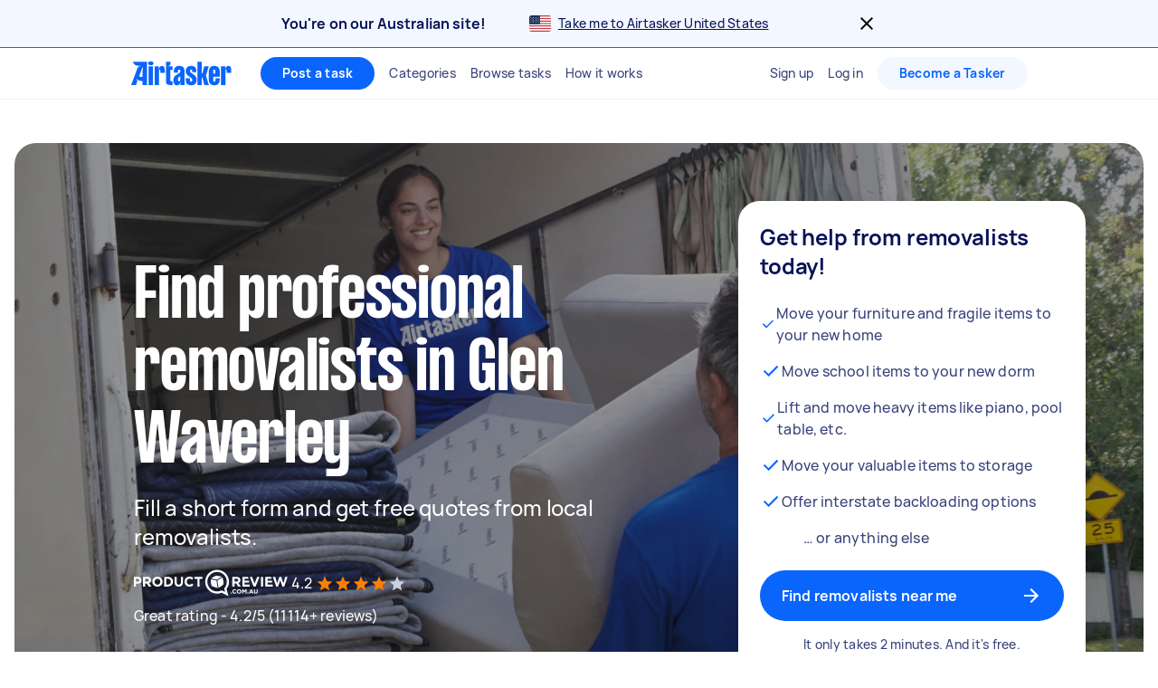

--- FILE ---
content_type: text/javascript
request_url: https://www.airtasker.com/static/javascripts/70347.e5e4bdca3f4361d5.js
body_size: 81669
content:
(self.__LOADABLE_LOADED_CHUNKS__=self.__LOADABLE_LOADED_CHUNKS__||[]).push([[70347],{197:()=>{},2047:(e,t,r)=>{"use strict";r.d(t,{j:()=>a});r(62953),r(3296),r(27208),r(48408);var n=r(33030),i=r(43787),o=r(10427),s=r(30814);const a=e=>{if(!e)return[o.Hn,i.L.EMAIL_VERIFICATION].some((e=>(0,n.KL)(window.location.pathname)===(0,n.KL)(e)))?"":window.location.pathname;try{const{hostname:t}=new URL(e);return(0,s.C)(t)?e:""}catch(t){return e}}},3494:(e,t,r)=>{"use strict";r.d(t,{m:()=>s});var n=r(67005),i=r(86077);const o=[n.oj,n.yD,n.g,n.ov],s=e=>e===n.sI&&"dev"===(0,i._$)().getTarget()||!!o.includes(e)},3594:(e,t,r)=>{"use strict";r.d(t,{z:()=>h});r(96540);var n=r(60129),i=r(38319),o=r(42581),s=r(18364),a=r(14619),l=r(98113),c=r(40313),d=r(74848);const u=["uiTest","buttonType","size","themeVariant","darkBackground","fullWidth","ariaLabel"],p=["children","loading","Icon"];function m(e,t){var r=Object.keys(e);if(Object.getOwnPropertySymbols){var n=Object.getOwnPropertySymbols(e);t&&(n=n.filter((function(t){return Object.getOwnPropertyDescriptor(e,t).enumerable}))),r.push.apply(r,n)}return r}function f(e){for(var t=1;t<arguments.length;t++){var r=null!=arguments[t]?arguments[t]:{};t%2?m(Object(r),!0).forEach((function(t){y(e,t,r[t])})):Object.getOwnPropertyDescriptors?Object.defineProperties(e,Object.getOwnPropertyDescriptors(r)):m(Object(r)).forEach((function(t){Object.defineProperty(e,t,Object.getOwnPropertyDescriptor(r,t))}))}return e}function y(e,t,r){return(t=function(e){var t=function(e,t){if("object"!=typeof e||!e)return e;var r=e[Symbol.toPrimitive];if(void 0!==r){var n=r.call(e,t||"default");if("object"!=typeof n)return n;throw new TypeError("@@toPrimitive must return a primitive value.")}return("string"===t?String:Number)(e)}(e,"string");return"symbol"==typeof t?t:t+""}(t))in e?Object.defineProperty(e,t,{value:r,enumerable:!0,configurable:!0,writable:!0}):e[t]=r,e}function g(e,t){if(null==e)return{};var r,n,i=function(e,t){if(null==e)return{};var r={};for(var n in e)if({}.hasOwnProperty.call(e,n)){if(-1!==t.indexOf(n))continue;r[n]=e[n]}return r}(e,t);if(Object.getOwnPropertySymbols){var o=Object.getOwnPropertySymbols(e);for(n=0;n<o.length;n++)r=o[n],-1===t.indexOf(r)&&{}.propertyIsEnumerable.call(e,r)&&(i[r]=e[r])}return i}const v=(0,n.Ay)(o.In).withConfig({displayName:"LinkButton__StyledLinkButton",componentId:"sc-5ftxev-0"})(["",";&:focus{outline:none;}&:focus-visible{outline:2px solid ",";outline-offset:2px;}"],l.i,(0,i.FH)("adsDeepBlue1000")),h=e=>{let{uiTest:t,buttonType:r=a.VQ.PRIMARY,size:n=a.Mp.MEDIUM,themeVariant:i=a.ne.LIGHT,darkBackground:o=!1,fullWidth:l,ariaLabel:m}=e,y=g(e,u);const{children:h,loading:b,Icon:_}=y,C=g(y,p);return(0,d.jsxs)(v,f(f({"data-ui-test":t,$buttonType:r,$size:n,$fullWidth:l,$loading:b,$themeVariant:i,$darkBackground:o,"aria-label":m},C),{},{children:[b&&(0,d.jsx)(s.bQ,{}),_?(0,d.jsxs)(c.n,{fullWidth:l,children:[h,_]}):h]}))}},4232:(e,t,r)=>{"use strict";r.d(t,{$:()=>o,F:()=>s});var n=r(69065),i=r(10351);const o=(e,t)=>{if(!t)return null;const r=Number(e);return(0,i.W)(t.source_url,{height:r,width:r})},s=(e,t)=>{if(!t)return null;const r=Number(2*n.u6[e]);return(0,i.W)(t.source_url,{height:r,width:r})}},4368:(e,t,r)=>{"use strict";r.d(t,{h:()=>p});r(96540);var n=r(60129),i=r(38319),o=r(12875),s=r(74848);const a=["overlayContent","children","showOverlayBackdrop"];function l(e,t){var r=Object.keys(e);if(Object.getOwnPropertySymbols){var n=Object.getOwnPropertySymbols(e);t&&(n=n.filter((function(t){return Object.getOwnPropertyDescriptor(e,t).enumerable}))),r.push.apply(r,n)}return r}function c(e){for(var t=1;t<arguments.length;t++){var r=null!=arguments[t]?arguments[t]:{};t%2?l(Object(r),!0).forEach((function(t){d(e,t,r[t])})):Object.getOwnPropertyDescriptors?Object.defineProperties(e,Object.getOwnPropertyDescriptors(r)):l(Object(r)).forEach((function(t){Object.defineProperty(e,t,Object.getOwnPropertyDescriptor(r,t))}))}return e}function d(e,t,r){return(t=function(e){var t=function(e,t){if("object"!=typeof e||!e)return e;var r=e[Symbol.toPrimitive];if(void 0!==r){var n=r.call(e,t||"default");if("object"!=typeof n)return n;throw new TypeError("@@toPrimitive must return a primitive value.")}return("string"===t?String:Number)(e)}(e,"string");return"symbol"==typeof t?t:t+""}(t))in e?Object.defineProperty(e,t,{value:r,enumerable:!0,configurable:!0,writable:!0}):e[t]=r,e}const u=(0,n.Ay)(o.A).withConfig({displayName:"Overlay__OverlayBackdrop",componentId:"sc-13nk5xe-0"})(["z-index:1;",""],(e=>e.showOverlayBackdrop?(0,i.oR)({$backgroundColor:e.backdropColor,$opacity:e.backdropOpacity}):(0,n.AH)(["background:none;pointer-events:none;> *{pointer-events:auto;}"]))),p=e=>{let{overlayContent:t,children:r,showOverlayBackdrop:n=!0}=e,i=function(e,t){if(null==e)return{};var r,n,i=function(e,t){if(null==e)return{};var r={};for(var n in e)if({}.hasOwnProperty.call(e,n)){if(-1!==t.indexOf(n))continue;r[n]=e[n]}return r}(e,t);if(Object.getOwnPropertySymbols){var o=Object.getOwnPropertySymbols(e);for(n=0;n<o.length;n++)r=o[n],-1===t.indexOf(r)&&{}.propertyIsEnumerable.call(e,r)&&(i[r]=e[r])}return i}(e,a);return(0,s.jsxs)(o.A,{position:"relative",height:"100%",minHeight:"inherit",width:"100%",children:[(0,s.jsx)(u,c(c({display:"flex",position:"absolute",height:"100%",width:"100%",showOverlayBackdrop:n},i),{},{children:t})),r]})}},5587:(e,t,r)=>{"use strict";r.d(t,{PD:()=>a,Pw:()=>i,_h:()=>s,do:()=>o,tT:()=>l});var n=r(34328);const i=()=>(0,n.Nc)({codeSource:"Survey:triggerCOFFEE24HotjarSurvey:1",surveyType:"Post Task Sentiment",triggerEvent:"coffee_24_post_task_sentiment"}),o=()=>(0,n.Nc)({codeSource:"Survey:triggerCOFFE78HotjarSurvey:1",surveyType:"Post Task Abandonment",triggerEvent:"coffee_78_post_task_abandonment"}),s=()=>(0,n.Nc)({codeSource:"Survey:triggerAcceptOfferAbandonmentSurvey:1",surveyType:"Accept Offer Abandonment",triggerEvent:"coffee_445_accept_offer_abandonment"}),a=()=>(0,n.Nc)({codeSource:"Survey:triggerAcceptOfferTaskerReasoningSurvey:1",surveyType:"Accept Offer Tasker Reasoning",triggerEvent:"coffee_445_accept_offer_tasker_reasoning"}),l=()=>(0,n.Nc)({codeSource:"Survey:triggerPreAssignCancelledTaskSurvey:1",surveyType:"Pre-Assign Cancellation Survey",triggerEvent:"coffee_612_pre_assign_cancelled_task"})},7240:(e,t,r)=>{"use strict";r.d(t,{$n:()=>n.$,Mp:()=>o.Mp,VQ:()=>o.VQ,ne:()=>o.ne,z9:()=>i.z});var n=r(39510),i=r(3594),o=r(14619)},7436:(e,t,r)=>{"use strict";r.d(t,{r:()=>x});r(62953);var n=r(96540),i=r(60129),o=r(30786),s=r(60258),a=r(77348),l=r(46402),c=r.n(l),d=r(38319),u=r(12950),p=r(74848);function m(e,t){var r=Object.keys(e);if(Object.getOwnPropertySymbols){var n=Object.getOwnPropertySymbols(e);t&&(n=n.filter((function(t){return Object.getOwnPropertyDescriptor(e,t).enumerable}))),r.push.apply(r,n)}return r}function f(e){for(var t=1;t<arguments.length;t++){var r=null!=arguments[t]?arguments[t]:{};t%2?m(Object(r),!0).forEach((function(t){y(e,t,r[t])})):Object.getOwnPropertyDescriptors?Object.defineProperties(e,Object.getOwnPropertyDescriptors(r)):m(Object(r)).forEach((function(t){Object.defineProperty(e,t,Object.getOwnPropertyDescriptor(r,t))}))}return e}function y(e,t,r){return(t=function(e){var t=function(e,t){if("object"!=typeof e||!e)return e;var r=e[Symbol.toPrimitive];if(void 0!==r){var n=r.call(e,t||"default");if("object"!=typeof n)return n;throw new TypeError("@@toPrimitive must return a primitive value.")}return("string"===t?String:Number)(e)}(e,"string");return"symbol"==typeof t?t:t+""}(t))in e?Object.defineProperty(e,t,{value:r,enumerable:!0,configurable:!0,writable:!0}):e[t]=r,e}const g={[a.z.LIGHT]:(0,i.AH)([""," ",""],(0,d.oR)("adsBlue50"),(0,d.yW)("adsDeepBlue1000")),[a.z.WHITE]:(0,i.AH)([""," ",""],(0,d.oR)("adsWhite"),(0,d.yW)("adsDeepBlue1000")),[a.z.DARK]:(0,i.AH)([""," ",""],(0,d.oR)("adsDeepBlue1000"),(0,d.yW)("adsWhite"))},v=i.Ay.div.withConfig({displayName:"AdsAccordion__Container",componentId:"sc-1gzl7uw-0"})([""," ",""],(0,d.nP)({$display:"flex",$flexDirection:"column"}),(0,d.Vq)("xxs")),h=i.Ay.div.withConfig({displayName:"AdsAccordion__HeaderFullWidthFlex",componentId:"sc-1gzl7uw-1"})(["flex:100%;"]),b=i.Ay.div.withConfig({displayName:"AdsAccordion__FullWidthFlex",componentId:"sc-1gzl7uw-2"})(["flex:100%;",";",";"],(0,d.Ms)({paddingX:"sm",paddingBottom:"sm",paddingTop:"xxxs"}),(0,d.gx)({$fontStyle:"body"})),_={[a.z.LIGHT]:(0,i.AH)(["&:hover,&:hover + div{","}"],(0,d.oR)("adsBlue100")),[a.z.WHITE]:(0,i.AH)(["&:hover,&:hover + div{"," ","}&:hover > svg{","}&:hover + div *{","}"],(0,d.oR)("adsDeepBlue1000"),(0,d.yW)("adsWhite"),(0,d.yW)("adsWhite"),(0,d.yW)("adsWhite")),[a.z.DARK]:(0,i.AH)(["&:hover,&:hover + div{"," ","}&:hover + div *{","}"],(0,d.oR)("adsDeepBlue800"),(0,d.yW)("adsWhite"),(0,d.yW)("adsWhite"))},C=i.Ay.button.withConfig({displayName:"AdsAccordion__Header",componentId:"sc-1gzl7uw-3"})(["flex:1;height:60px;box-sizing:border-box;text-align:left;"," "," "," "," "," transition:border-radius 1s ease-in-out;"," "," "," "," &:focus{outline:2px solid ",";outline-offset:2px;","}[data-focusmode='mouse'] &:focus{outline:none;}"],(0,d.gx)({$fontStyle:"body",$bold:!0}),(0,d.nP)({$display:"flex",$alignItems:"center"}),(0,d.Ms)("sm"),(0,d.Vq)("xxs"),(0,d.PQ)("none"),(e=>{let{$open:t}=e;return t&&(0,i.AH)([""," "," transition:border-radius 50ms ease-in-out;"],(0,d.Vq)("none"),(0,d.Vq)({$borderTopLeftRadius:"xxs",$borderTopRightRadius:"xxs"}))}),(e=>{let{disabled:t}=e;return t?(0,i.AH)(["pointer-events:none;opacity:0.5;"]):(0,i.AH)(["cursor:pointer;"])}),(e=>{let{$style:t}=e;return g[t]}),(e=>{let{$style:t}=e;return _[t]}),(0,d.FH)("adsDeepBlue1000"),(0,d.G1)({$position:"relative"})),O={[a.z.LIGHT]:(0,i.AH)(["",""],(0,d.yW)("adsBlue1000")),[a.z.WHITE]:(0,i.AH)(["",""],(0,d.yW)("adsBlue1000")),[a.z.DARK]:(0,i.AH)(["",""],(0,d.yW)("adsWhite"))},A=(0,i.Ay)(c()).withConfig({displayName:"AdsAccordion__Caret",componentId:"sc-1gzl7uw-4"})(["",";transform:rotate(",");transition:transform 0.5s;fill:currentColor;width:24px;height:24px;"," ",""],(0,d.Lc)({marginRight:"-xxxxs"}),(e=>{let{$open:t}=e;return t?"180deg":0}),(e=>{let{$style:t}=e;return O[t]}),(e=>{let{$disabled:t}=e;return t&&(0,i.AH)(["",""],(0,d.yW)("adsDeepBlue400"))})),j=i.Ay.div.withConfig({displayName:"AdsAccordion__Body",componentId:"sc-1gzl7uw-5"})(["overflow-y:hidden;color:inherit;"," ",";"," "," ",""],(0,d.gx)({$fontStyle:"label",$bold:!1}),(e=>{let{$style:t}=e;return g[t]}),(0,d.Vq)({$borderBottomLeftRadius:"xxs",$borderBottomRightRadius:"xxs"}),(e=>{let{$style:t}=e;return t===a.z.DARK&&(0,i.AH)(["p{","}.ordered-marker p{","}"],(0,d.yW)("adsWhite"),(0,d.yW)("adsDeepBlue1000"))}),(e=>{let{$open:t}=e;return t?(0,i.AH)(["max-height:2000px;transition:max-height 0.7s ease-in-out;"]):(0,i.AH)(["max-height:0;transition:max-height 0.7s cubic-bezier(0,1,0,1);"])})),x=e=>{let{title:t,content:r,disabled:i=!1,style:l=a.z.WHITE,open:c=!1,disableParsingRawHTML:d=!0}=e;const[m,y]=(0,n.useState)(c||!1);return(0,p.jsxs)(v,{$style:l,children:[(0,p.jsxs)(C,{type:"button",disabled:i,$style:l,onClick:()=>y(!m),$open:m,children:[(0,p.jsx)(h,{children:t.content}),(0,p.jsx)(A,{$style:l,$disabled:i,$open:m})]}),(0,p.jsx)(j,{$style:l,$open:m,children:(0,p.jsx)(b,{children:r.map((e=>(e=>void 0!==e.items)(e)?(0,p.jsx)(u.f,f({},e),(0,o.A)()):(0,p.jsx)(s.G,f(f({},e),{},{disableParsingRawHTML:d}),(0,o.A)())))})})]})}},7556:(e,t,r)=>{"use strict";r.d(t,{_:()=>n});let n=function(e){return e.MY_POSTED_TASK="MyPostedTask",e.MY_COMPLETED_TASK="MyCompletedTask",e.MY_EXPIRED_TASK="MyExpiredTask",e.MY_ASSIGNED_TASK="MyAssignedTask",e.MY_CANCELLED_TASK="MyCancelledTask",e.ERROR="Error",e}({})},8224:(e,t,r)=>{"use strict";r.d(t,{A:()=>p,T:()=>d});var n=r(4368),i=r(24220),o=r(74848);const s=["isLoading","loaderStyle","showChildren","children"];function a(e,t){var r=Object.keys(e);if(Object.getOwnPropertySymbols){var n=Object.getOwnPropertySymbols(e);t&&(n=n.filter((function(t){return Object.getOwnPropertyDescriptor(e,t).enumerable}))),r.push.apply(r,n)}return r}function l(e){for(var t=1;t<arguments.length;t++){var r=null!=arguments[t]?arguments[t]:{};t%2?a(Object(r),!0).forEach((function(t){c(e,t,r[t])})):Object.getOwnPropertyDescriptors?Object.defineProperties(e,Object.getOwnPropertyDescriptors(r)):a(Object(r)).forEach((function(t){Object.defineProperty(e,t,Object.getOwnPropertyDescriptor(r,t))}))}return e}function c(e,t,r){return(t=function(e){var t=function(e,t){if("object"!=typeof e||!e)return e;var r=e[Symbol.toPrimitive];if(void 0!==r){var n=r.call(e,t||"default");if("object"!=typeof n)return n;throw new TypeError("@@toPrimitive must return a primitive value.")}return("string"===t?String:Number)(e)}(e,"string");return"symbol"==typeof t?t:t+""}(t))in e?Object.defineProperty(e,t,{value:r,enumerable:!0,configurable:!0,writable:!0}):e[t]=r,e}var d=function(e){return e.NONE="NONE",e.SEMI_TRANSPARENT="SEMI_TRANSPARENT",e.SOLID_WHITE="SOLID_WHITE",e}(d||{});const u={[d.NONE]:{backdropStyle:{showOverlayBackdrop:!1},cardStyle:{showCardBackdrop:!1,cardPadding:"none"}},[d.SEMI_TRANSPARENT]:{backdropStyle:{backdropColor:"adsWhite",backdropOpacity:.5}},[d.SOLID_WHITE]:{backdropStyle:{backdropColor:"adsWhite",backdropOpacity:1},cardStyle:{showCardBackdrop:!1}}},p=e=>{let{isLoading:t,loaderStyle:r=d.SEMI_TRANSPARENT,showChildren:a=!0,children:c}=e,p=function(e,t){if(null==e)return{};var r,n,i=function(e,t){if(null==e)return{};var r={};for(var n in e)if({}.hasOwnProperty.call(e,n)){if(-1!==t.indexOf(n))continue;r[n]=e[n]}return r}(e,t);if(Object.getOwnPropertySymbols){var o=Object.getOwnPropertySymbols(e);for(n=0;n<o.length;n++)r=o[n],-1===t.indexOf(r)&&{}.propertyIsEnumerable.call(e,r)&&(i[r]=e[r])}return i}(e,s);return(0,o.jsx)(n.h,l(l({},u[r].backdropStyle),{},{showOverlayBackdrop:t,overlayContent:t&&(0,o.jsx)(i.G,l(l({},u[r].cardStyle),p)),children:(!t||a)&&c}))}},9046:(e,t,r)=>{"use strict";r.d(t,{r:()=>a});var n=r(35346),i=r(50346),o=r(87180),s=r(60845);const a=i.gK.model({}).volatile((()=>({_filesUploading:0,_uploadCallbacks:0,_uploadError:!1}))).views((e=>({get isUploading(){return Boolean(e._filesUploading)||Boolean(e._uploadCallbacks)},get hasUploadError(){return e._uploadError}}))).actions((e=>({uploadImage:(0,i.L3)((function*(t){try{e._filesUploading++;const{bffApiClient:r,i18n:i}=(0,o.Z)(e);return yield(0,s.V)(t,r,i,n.AttachmentContext.PostTask)}catch(t){throw e._uploadError=!0,t}finally{e._filesUploading--}})),uploadsStarted(){e._uploadError=!1,e._uploadCallbacks++},uploadsComplete(t){let{attachmentCount:r,origin:n}=t;(0,o._)(e).eventTracker.track("task_attachment_added","TaskAttachmentsStore:2",null,{origin:n,attachment_count:r}),e._uploadCallbacks--}})))},10009:(e,t,r)=>{"use strict";r.d(t,{E:()=>i,V:()=>n});const n=()=>({"accept-language":""}),i=e=>({"x-region-code":e})},10351:(e,t,r)=>{"use strict";r.d(t,{W:()=>s});var n=r(86077),i=r(53339);const o=function(e){let t=arguments.length>1&&void 0!==arguments[1]?arguments[1]:{};const r=(0,i.p5)();if(!r)throw new Error("CloudImageBaseUrl not found");let n=e;return e.includes(r)||(n=r+e),(0,i.bn)(n,t)},s=function(e){var t;let r=arguments.length>1&&void 0!==arguments[1]?arguments[1]:{};if(e.startsWith("http"))return o(e,r);if(null===(t=(0,n.Ay)())||void 0===t||!t.getUseCloudImgForAirtaskerHostedImages())return e;const i=(0,n.Ay)().getHostName();return o("".concat(i).concat(e),r)}},10427:(e,t,r)=>{"use strict";r.d(t,{WJ:()=>De,Hn:()=>Ne,G8:()=>Me});r(62953);var n=r(80243),i=r(43787);const o=e=>{const t=[];return t.push({path:i.L.AUTHORIZATION_ENTRY_POINT,key:i.L.AUTHORIZATION_ENTRY_POINT,exact:!0,pageWidth:null,component:(0,n.Ay)({resolved:{},chunkName:()=>"components-AuthorizationEntryPoint",isReady(e){const t=this.resolve(e);return!0===this.resolved[t]&&!!r.m[t]},importAsync:()=>r.e(89737).then(r.bind(r,58814)),requireAsync(e){const t=this.resolve(e);return this.resolved[t]=!1,this.importAsync(e).then((e=>(this.resolved[t]=!0,e)))},requireSync(e){const t=this.resolve(e);return r(t)},resolve:()=>58814},{resolveComponent:e=>e.AuthorizationEntryPoint})}),t.push({path:i.L.AUTHORIZATION_CALLBACK,key:i.L.AUTHORIZATION_CALLBACK,exact:!0,pageWidth:null,component:(0,n.Ay)({resolved:{},chunkName:()=>"components-AuthorizationCallback",isReady(e){const t=this.resolve(e);return!0===this.resolved[t]&&!!r.m[t]},importAsync:()=>Promise.resolve().then(r.bind(r,95609)),requireAsync(e){const t=this.resolve(e);return this.resolved[t]=!1,this.importAsync(e).then((e=>(this.resolved[t]=!0,e)))},requireSync(e){const t=this.resolve(e);return r(t)},resolve:()=>95609},{resolveComponent:e=>e.AuthorizationCallback})}),t.push({path:i.L.PROGRESSIVE_PROFILING_SCREEN,key:i.L.PROGRESSIVE_PROFILING_SCREEN,exact:!0,component:(0,n.Ay)({resolved:{},chunkName:()=>"components-ProgressiveProfilingPage",isReady(e){const t=this.resolve(e);return!0===this.resolved[t]&&!!r.m[t]},importAsync:()=>Promise.all([r.e(90952),r.e(88444),r.e(62052),r.e(21888),r.e(13034),r.e(17548),r.e(96759),r.e(56261),r.e(8059),r.e(29960),r.e(8722),r.e(20388),r.e(66124),r.e(1660)]).then(r.bind(r,84969)),requireAsync(e){const t=this.resolve(e);return this.resolved[t]=!1,this.importAsync(e).then((e=>(this.resolved[t]=!0,e)))},requireSync(e){const t=this.resolve(e);return r(t)},resolve:()=>84969},{resolveComponent:e=>e.ProgressiveProfilingPage}),headerComponent:(0,n.Ay)({resolved:{},chunkName:()=>"app-v2-auth-components-ProgressiveProfilingNav",isReady(e){const t=this.resolve(e);return!0===this.resolved[t]&&!!r.m[t]},importAsync:()=>Promise.all([r.e(33189),r.e(27221),r.e(71210)]).then(r.bind(r,94089)),requireAsync(e){const t=this.resolve(e);return this.resolved[t]=!1,this.importAsync(e).then((e=>(this.resolved[t]=!0,e)))},requireSync(e){const t=this.resolve(e);return r(t)},resolve:()=>94089},{resolveComponent:e=>e.ProgressiveProfilingNav}),pageWidth:384}),t.push({path:i.L.EMAIL_VERIFICATION,key:i.L.EMAIL_VERIFICATION,exact:!0,pageWidth:null,component:(0,n.Ay)({resolved:{},chunkName:()=>"components-EmailVerificationSuccessPage",isReady(e){const t=this.resolve(e);return!0===this.resolved[t]&&!!r.m[t]},importAsync:()=>r.e(45547).then(r.bind(r,67972)),requireAsync(e){const t=this.resolve(e);return this.resolved[t]=!1,this.importAsync(e).then((e=>(this.resolved[t]=!0,e)))},requireSync(e){const t=this.resolve(e);return r(t)},resolve:()=>67972},{resolveComponent:e=>e.EmailVerificationSuccessPage})}),t.push({path:i.L.REFERRAL_LANDING_PAGE,key:i.L.REFERRAL_LANDING_PAGE,exact:!0,pageWidth:null,component:(0,n.Ay)({resolved:{},chunkName:()=>"components-ReferralLandingPage",isReady(e){const t=this.resolve(e);return!0===this.resolved[t]&&!!r.m[t]},importAsync:()=>r.e(869).then(r.bind(r,62594)),requireAsync(e){const t=this.resolve(e);return this.resolved[t]=!1,this.importAsync(e).then((e=>(this.resolved[t]=!0,e)))},requireSync(e){const t=this.resolve(e);return r(t)},resolve:()=>62594},{resolveComponent:e=>e.ReferralLandingPage})}),t};var s=r(50430),a=r(15467);const l=e=>{const t=[];return t.push({path:a.lf.COPY_TASK,key:a.lf.COPY_TASK,exact:!0,protected:!0,pageWidth:s.fi.xxl,loadData:t=>{let{params:r}=t;return e.copyTask.loadCopyTaskScreen(r.taskSlug)},component:(0,n.Ay)({resolved:{},chunkName:()=>"components-CopyTaskFormContainer",isReady(e){const t=this.resolve(e);return!0===this.resolved[t]&&!!r.m[t]},importAsync:()=>Promise.all([r.e(33189),r.e(90952),r.e(88444),r.e(62052),r.e(21888),r.e(13034),r.e(59386),r.e(31124),r.e(17548),r.e(81624),r.e(27221),r.e(96759),r.e(56261),r.e(8059),r.e(29960),r.e(77826),r.e(8722),r.e(20388),r.e(66124),r.e(79212),r.e(78010),r.e(59547),r.e(67167),r.e(66191)]).then(r.bind(r,58074)),requireAsync(e){const t=this.resolve(e);return this.resolved[t]=!1,this.importAsync(e).then((e=>(this.resolved[t]=!0,e)))},requireSync(e){const t=this.resolve(e);return r(t)},resolve:()=>58074},{resolveComponent:e=>e.CopyTaskFormContainer}),headerComponent:(0,n.Ay)({resolved:{},chunkName:()=>"components-CopyTaskNav",isReady(e){const t=this.resolve(e);return!0===this.resolved[t]&&!!r.m[t]},importAsync:()=>Promise.all([r.e(86634),r.e(77826),r.e(44783)]).then(r.bind(r,53254)),requireAsync(e){const t=this.resolve(e);return this.resolved[t]=!1,this.importAsync(e).then((e=>(this.resolved[t]=!0,e)))},requireSync(e){const t=this.resolve(e);return r(t)},resolve:()=>53254},{resolveComponent:e=>e.CopyTaskNav})}),t};r(89463),r(27495);var c=r(56347),d=r(60129),u=r(57131),p=r(96540),m=r(23774),f=r.n(m),y=r(38319),g=r(74848);const v=e=>{let{title:t,description:r,svgIcon:n}=e;return(0,g.jsxs)(p.Fragment,{children:[(0,g.jsx)(h,{children:n||(0,g.jsx)(f(),{})}),(0,g.jsxs)(b,{children:[(0,g.jsx)(_,{children:t}),(0,g.jsx)(C,{children:r})]})]})},h=d.Ay.div.withConfig({displayName:"DefaultErrorPage__ImageWrapper",componentId:"sc-smbdrn-0"})([""," ",";max-width:200px;& svg{width:200px;height:100%;}"],(0,y.Ms)({padding:"xs",paddingBottom:"sm"}),(0,y.Lc)({marginX:"auto",marginY:"none"})),b=d.Ay.div.withConfig({displayName:"DefaultErrorPage__ErrorMessage",componentId:"sc-smbdrn-1"})([""," text-align:center;line-height:24px;"],(0,y.Ms)({paddingX:"xs"})),_=d.Ay.div.withConfig({displayName:"DefaultErrorPage__Title",componentId:"sc-smbdrn-2"})(["",""],(0,y.Ms)({paddingBottom:"xs"})),C=d.Ay.div.withConfig({displayName:"DefaultErrorPage__Description",componentId:"sc-smbdrn-3"})([""]);var O=r(22445),A=r(21702),j=r(82190),x=r(69813);const w=()=>{const e=(0,A.s9)(),t=(0,j.G0)();return(0,g.jsx)(x.L,{status:x.b.PENDING,title:e("auth_email_verification_resume_error_title"),subTitle:e("auth_email_verification_resume_error_subtitle"),buttonProps:{children:e("auth_email_verification_resume_error_button"),onClick:()=>{(0,O.L4)(O.T7.LOGIN,"Dynamic Form Login",null,t.regionConfig.homepagePath)}}})},k=()=>{const e=(0,A.s9)(),{search:t}=(0,c.zy)(),r=(0,u.JO)(t),n=r.title||e("server_redirect_error_page_title"),i=r.description||e("server_redirect_error_page_description"),o=null==r?void 0:r.errorDescription;return(0,g.jsx)(E,{children:S(n,i,o)})},S=(e,t,r)=>"email_unverified"===r?(0,g.jsx)(w,{}):(0,g.jsx)(v,{title:e,description:t}),E=d.Ay.div.withConfig({displayName:"ServerRedirectErrorPage__Wrapper",componentId:"sc-qupc4c-0"})(["",""],(0,y.nP)({$display:"flex",$flexDirection:"column",$alignItems:"center"}));var T=r(18249),R=r(80545);const P=()=>{const e=(0,A.s9)();return(0,g.jsx)(R.mg,{children:(0,g.jsx)("title",{children:e("discovery_page_website_title")})})};var I=r(44067);const L=(0,n.Ay)({resolved:{},chunkName:()=>"components-DiscoveryPage",isReady(e){const t=this.resolve(e);return!0===this.resolved[t]&&!!r.m[t]},importAsync:()=>Promise.all([r.e(27394),r.e(79489),r.e(29960),r.e(24735),r.e(35439),r.e(74467),r.e(8141),r.e(63331),r.e(9480),r.e(93619),r.e(44231)]).then(r.bind(r,21693)),requireAsync(e){const t=this.resolve(e);return this.resolved[t]=!1,this.importAsync(e).then((e=>(this.resolved[t]=!0,e)))},requireSync(e){const t=this.resolve(e);return r(t)},resolve:()=>21693},{resolveComponent:e=>e.DiscoveryPageContainer}),D=e=>{const t=[];return t.push({path:I.$.DISCOVERY,key:I.$.DISCOVERY,exact:!0,pageWidth:null,loadData:()=>e.discovery.loadDiscoveryScreen(),component:L,documentHead:P}),t.push({path:I.$.DISCOVERY,key:I.$.DISCOVERY,component:(0,n.Ay)({resolved:{},chunkName:()=>"components-DiscoveryNotEnabled",isReady(e){const t=this.resolve(e);return!0===this.resolved[t]&&!!r.m[t]},importAsync:()=>r.e(1672).then(r.bind(r,52587)),requireAsync(e){const t=this.resolve(e);return this.resolved[t]=!1,this.importAsync(e).then((e=>(this.resolved[t]=!0,e)))},requireSync(e){const t=this.resolve(e);return r(t)},resolve:()=>52587},{resolveComponent:e=>e.DiscoveryNotEnabled})}),t};var N=r(96819);const M=(0,n.Ay)({resolved:{},chunkName:()=>"editTaskBFFRedirect",isReady(e){const t=this.resolve(e);return!0===this.resolved[t]&&!!r.m[t]},importAsync:()=>r.e(80914).then(r.bind(r,50933)),requireAsync(e){const t=this.resolve(e);return this.resolved[t]=!1,this.importAsync(e).then((e=>(this.resolved[t]=!0,e)))},requireSync(e){const t=this.resolve(e);return r(t)},resolve:()=>50933},{resolveComponent:e=>e.EditTaskBFFRedirect}),U=e=>{const t=[];return t.push({path:N.C.EDIT_TASK_BFF,key:"".concat(N.C.EDIT_TASK_BFF,"-redirect"),exact:!0,protected:!0,component:M}),t.push({path:N.C.EDIT_TASK,key:N.C.EDIT_TASK,exact:!0,protected:!0,pageWidth:s.fi.xxl,loadData:t=>{let{params:r}=t;return e.editTask.loadEditTaskScreen(r.taskSlug),Promise.resolve()},component:(0,n.Ay)({resolved:{},chunkName:()=>"components-EditTask",isReady(e){const t=this.resolve(e);return!0===this.resolved[t]&&!!r.m[t]},importAsync:()=>Promise.all([r.e(33189),r.e(90952),r.e(88444),r.e(62052),r.e(21888),r.e(13034),r.e(59386),r.e(31124),r.e(82464),r.e(75337),r.e(88649),r.e(27221),r.e(96759),r.e(56261),r.e(8059),r.e(24735),r.e(8722),r.e(20388),r.e(66124),r.e(79212),r.e(78010),r.e(59877),r.e(15424),r.e(4662),r.e(21623)]).then(r.bind(r,87789)),requireAsync(e){const t=this.resolve(e);return this.resolved[t]=!1,this.importAsync(e).then((e=>(this.resolved[t]=!0,e)))},requireSync(e){const t=this.resolve(e);return r(t)},resolve:()=>87789},{resolveComponent:e=>e.EditTask}),headerComponent:(0,n.Ay)({resolved:{},chunkName:()=>"components-EditTaskNav",isReady(e){const t=this.resolve(e);return!0===this.resolved[t]&&!!r.m[t]},importAsync:()=>Promise.all([r.e(86634),r.e(77826),r.e(30606)]).then(r.bind(r,32850)),requireAsync(e){const t=this.resolve(e);return this.resolved[t]=!1,this.importAsync(e).then((e=>(this.resolved[t]=!0,e)))},requireSync(e){const t=this.resolve(e);return r(t)},resolve:()=>32850},{resolveComponent:e=>e.EditTaskNav})}),t};var B=r(16862),H=r(86077),K=r(61879);const W=e=>{const t=Object.values((0,K.u)()),r=(0,B.As)(),n=(0,H.Ay)().getBaseWebsiteUrl(),i=t.map((t=>({hreflang:t.langCode,href:"".concat(n,"/").concat(r[t.regionCode]).concat(e)}))),o=i.find((e=>"en-au"===e.hreflang));return o&&i.push({hreflang:"x-default",href:o.href}),i};var F=r(46142),$=r(39243),z=r(68457);const q=e=>{const t=[],i=(0,B.I6)().map((e=>"/".concat(e))),o=(r,n,i,o,a)=>{const l=r+i,c="".concat((0,H.Ay)().getBaseWebsiteUrl()).concat(l);t.push({path:l,key:l,exact:!0,pageWidth:s.fi.xxl,component:n,loadData:o?()=>e.legal.fetchData(o):void 0,isRegionalPath:!0,htmlMetadataTags:{canonicalUrl:c,title:null==a?void 0:a.title,ogDescription:null==a?void 0:a.description,linkAlternateLangs:W(i),ogImageUrl:null==a?void 0:a.ogImageUrl,schemaType:null==a?void 0:a.schemaType}})};return i.forEach((t=>{o(t,(0,n.Ay)({resolved:{},chunkName:()=>"components-Insurance",isReady(e){const t=this.resolve(e);return!0===this.resolved[t]&&!!r.m[t]},importAsync:()=>Promise.all([r.e(35439),r.e(37584)]).then(r.bind(r,79143)),requireAsync(e){const t=this.resolve(e);return this.resolved[t]=!1,this.importAsync(e).then((e=>(this.resolved[t]=!0,e)))},requireSync(e){const t=this.resolve(e);return r(t)},resolve:()=>79143},{resolveComponent:e=>e.Insurance}),z.S.INSURANCE,"/us"===t?z.L.US_INSURANCE:z.L.INSURANCE,{title:e.i18n("legal_insurance_page_title"),description:e.i18n("legal_insurance_page_description",{insurerLongName:e.region.regionConfig.strings.insurerLongName})}),o(t,(0,n.Ay)({resolved:{},chunkName:()=>"components-CommunityGuidelines",isReady(e){const t=this.resolve(e);return!0===this.resolved[t]&&!!r.m[t]},importAsync:()=>Promise.all([r.e(35439),r.e(40614)]).then(r.bind(r,19354)),requireAsync(e){const t=this.resolve(e);return this.resolved[t]=!1,this.importAsync(e).then((e=>(this.resolved[t]=!0,e)))},requireSync(e){const t=this.resolve(e);return r(t)},resolve:()=>19354},{resolveComponent:e=>e.CommunityGuidelines}),z.S.COMMUNITY_GUIDELINES,void 0,{title:e.i18n("legal_community_guidelines_page_title"),description:e.i18n("legal_community_guidelines_page_description"),ogImageUrl:(0,F.m)(),schemaType:$.uT.LANDING}),o(t,(0,n.Ay)({resolved:{},chunkName:()=>"components-CommunityGuidelinesTemplate",isReady(e){const t=this.resolve(e);return!0===this.resolved[t]&&!!r.m[t]},importAsync:()=>Promise.all([r.e(35439),r.e(48588)]).then(r.bind(r,3364)),requireAsync(e){const t=this.resolve(e);return this.resolved[t]=!1,this.importAsync(e).then((e=>(this.resolved[t]=!0,e)))},requireSync(e){const t=this.resolve(e);return r(t)},resolve:()=>3364},{resolveComponent:e=>e.CommunityGuidelinesPoster}),z.S.COMMUNITY_GUIDELINES_POSTER,z.L.COMMUNITY_GUIDELINES_POSTER,{title:e.i18n("legal_community_guidelines_poster_page_title"),description:e.i18n("legal_community_guidelines_poster_page_description"),ogImageUrl:(0,F.m)(),schemaType:$.uT.LANDING}),o(t,(0,n.Ay)({resolved:{},chunkName:()=>"components-CommunityGuidelinesTemplate",isReady(e){const t=this.resolve(e);return!0===this.resolved[t]&&!!r.m[t]},importAsync:()=>Promise.all([r.e(35439),r.e(48588)]).then(r.bind(r,3364)),requireAsync(e){const t=this.resolve(e);return this.resolved[t]=!1,this.importAsync(e).then((e=>(this.resolved[t]=!0,e)))},requireSync(e){const t=this.resolve(e);return r(t)},resolve:()=>3364},{resolveComponent:e=>e.CommunityGuidelinesTasker}),z.S.COMMUNITY_GUIDELINES_TASKER,z.L.COMMUNITY_GUIDELINES_TASKER,{title:e.i18n("legal_community_guidelines_tasker_page_title"),description:e.i18n("legal_community_guidelines_tasker_page_description"),ogImageUrl:(0,F.m)(),schemaType:$.uT.LANDING}),o(t,(0,n.Ay)({resolved:{},chunkName:()=>"components-TaskerPrinciples",isReady(e){const t=this.resolve(e);return!0===this.resolved[t]&&!!r.m[t]},importAsync:()=>Promise.all([r.e(35439),r.e(51917)]).then(r.bind(r,47983)),requireAsync(e){const t=this.resolve(e);return this.resolved[t]=!1,this.importAsync(e).then((e=>(this.resolved[t]=!0,e)))},requireSync(e){const t=this.resolve(e);return r(t)},resolve:()=>47983},{resolveComponent:e=>e.TaskerPrinciples}),z.S.TASKER_PRINCIPLES,z.L.TASKER_PRINCIPLES,{title:e.i18n("legal_tasker_principles_page_title"),description:e.i18n("legal_tasker_principles_page_description"),schemaType:$.uT.LANDING}),o(t,(0,n.Ay)({resolved:{},chunkName:()=>"components-PrivacyPolicy",isReady(e){const t=this.resolve(e);return!0===this.resolved[t]&&!!r.m[t]},importAsync:()=>Promise.all([r.e(35439),r.e(39058)]).then(r.bind(r,37298)),requireAsync(e){const t=this.resolve(e);return this.resolved[t]=!1,this.importAsync(e).then((e=>(this.resolved[t]=!0,e)))},requireSync(e){const t=this.resolve(e);return r(t)},resolve:()=>37298},{resolveComponent:e=>e.PrivacyPolicy}),z.S.PRIVACY_POLICY,z.L.PRIVACY_POLICY,{title:e.i18n("legal_privacy_policy_page_title"),description:e.i18n("legal_privacy_policy_page_description"),schemaType:$.uT.LANDING}),o(t,(0,n.Ay)({resolved:{},chunkName:()=>"components-TermsAndConditions",isReady(e){const t=this.resolve(e);return!0===this.resolved[t]&&!!r.m[t]},importAsync:()=>Promise.all([r.e(67762),r.e(35439),r.e(68787),r.e(3614)]).then(r.bind(r,77196)),requireAsync(e){const t=this.resolve(e);return this.resolved[t]=!1,this.importAsync(e).then((e=>(this.resolved[t]=!0,e)))},requireSync(e){const t=this.resolve(e);return r(t)},resolve:()=>77196},{resolveComponent:e=>e.TermsAndConditions}),z.S.TERMS_AND_CONDITIONS,z.L.TERMS_AND_CONDITIONS,{title:e.i18n("legal_terms_and_conditions_page_title"),description:e.i18n("legal_terms_and_conditions_page_description")}),o(t,(0,n.Ay)({resolved:{},chunkName:()=>"components-CancellationPolicy",isReady(e){const t=this.resolve(e);return!0===this.resolved[t]&&!!r.m[t]},importAsync:()=>Promise.all([r.e(35439),r.e(43355)]).then(r.bind(r,40913)),requireAsync(e){const t=this.resolve(e);return this.resolved[t]=!1,this.importAsync(e).then((e=>(this.resolved[t]=!0,e)))},requireSync(e){const t=this.resolve(e);return r(t)},resolve:()=>40913},{resolveComponent:e=>e.CancellationPolicy}),z.S.CANCELLATION_POLICY,z.L.CANCELLATION_POLICY,{title:e.i18n("legal_cancellation_policy_page_title"),description:e.i18n("legal_cancellation_policy_page_description")})})),t};var V=function(e){return e.ACCEPT_OFFER="/my-tasks/:taskSlug/accept-offer/:offerId/",e}(V||{}),G=function(e){return e.RECEIPT="/my-tasks/:taskSlug/receipt",e}(G||{}),Y=r(74424),Z=r(70019);const Q=e=>{const t=[];return t.push({path:Z.Hx.MY_TASK,key:Z.Hx.MY_TASK,pageWidth:null,customAttributes:{webArchitecture:"v2"},loadData:t=>{let{params:r}=t;return e.myTasks.loadMyTasks(r.taskSlug)},component:(0,n.Ay)({resolved:{},chunkName:()=>"components-MyTasks",isReady(e){const t=this.resolve(e);return!0===this.resolved[t]&&!!r.m[t]},importAsync:()=>Promise.all([r.e(33189),r.e(90952),r.e(88444),r.e(62052),r.e(21888),r.e(13034),r.e(27394),r.e(59386),r.e(31124),r.e(82464),r.e(75337),r.e(67762),r.e(64529),r.e(71197),r.e(1731),r.e(42245),r.e(27221),r.e(96759),r.e(56261),r.e(8059),r.e(29960),r.e(24735),r.e(8722),r.e(20388),r.e(66124),r.e(79212),r.e(85346),r.e(74467),r.e(78010),r.e(8141),r.e(63331),r.e(9480),r.e(93619),r.e(59877),r.e(15424),r.e(73503),r.e(99024),r.e(44126),r.e(83744)]).then(r.bind(r,24512)),requireAsync(e){const t=this.resolve(e);return this.resolved[t]=!1,this.importAsync(e).then((e=>(this.resolved[t]=!0,e)))},requireSync(e){const t=this.resolve(e);return r(t)},resolve:()=>24512},{resolveComponent:e=>e.MyTasks}),routes:[{path:V.ACCEPT_OFFER,exact:!0,protected:!0,pageWidth:null,key:V.ACCEPT_OFFER,component:(0,n.Ay)({resolved:{},chunkName:()=>"acceptOffer-components-AcceptOfferModal",isReady(e){const t=this.resolve(e);return!0===this.resolved[t]&&!!r.m[t]},importAsync:()=>Promise.all([r.e(33189),r.e(90952),r.e(88444),r.e(62052),r.e(21888),r.e(13034),r.e(59386),r.e(31124),r.e(82464),r.e(75337),r.e(13781),r.e(40636),r.e(27221),r.e(96759),r.e(56261),r.e(8059),r.e(24735),r.e(8722),r.e(20388),r.e(66124),r.e(79212),r.e(74467),r.e(78010),r.e(8141),r.e(63331),r.e(9480),r.e(93619),r.e(59877),r.e(15424),r.e(91792)]).then(r.bind(r,32940)),requireAsync(e){const t=this.resolve(e);return this.resolved[t]=!1,this.importAsync(e).then((e=>(this.resolved[t]=!0,e)))},requireSync(e){const t=this.resolve(e);return r(t)},resolve:()=>32940},{resolveComponent:e=>e.AcceptOfferModal})},{path:Z.Hx.RESCHEDULE_TASK,exact:!0,protected:!0,pageWidth:null,key:Z.Hx.RESCHEDULE_TASK,component:(0,n.Ay)({resolved:{},chunkName:()=>"myAssignedTask-components-RescheduleTaskModalContainer",isReady(e){const t=this.resolve(e);return!0===this.resolved[t]&&!!r.m[t]},importAsync:()=>Promise.all([r.e(33189),r.e(90952),r.e(88444),r.e(62052),r.e(59386),r.e(64529),r.e(36099),r.e(27221),r.e(56261),r.e(29960),r.e(79212),r.e(81078),r.e(49196),r.e(8883)]).then(r.bind(r,85338)),requireAsync(e){const t=this.resolve(e);return this.resolved[t]=!1,this.importAsync(e).then((e=>(this.resolved[t]=!0,e)))},requireSync(e){const t=this.resolve(e);return r(t)},resolve:()=>85338},{resolveComponent:e=>e.RescheduleTaskModalContainer})},{path:G.RECEIPT,exact:!0,protected:!0,pageWidth:null,key:G.RECEIPT,loadData:t=>{let{params:r}=t;return e.myTasks.loadTaskReceivableDetails(r.taskSlug)},component:(0,n.Ay)({resolved:{},chunkName:()=>"myCompletedTask-components-TaskReceiptModal",isReady(e){const t=this.resolve(e);return!0===this.resolved[t]&&!!r.m[t]},importAsync:()=>Promise.all([r.e(33189),r.e(27221),r.e(69341)]).then(r.bind(r,46775)),requireAsync(e){const t=this.resolve(e);return this.resolved[t]=!1,this.importAsync(e).then((e=>(this.resolved[t]=!0,e)))},requireSync(e){const t=this.resolve(e);return r(t)},resolve:()=>46775},{resolveComponent:e=>e.TaskReceiptModal})},{path:Z.Hx.PRICE_INCREASE,exact:!0,protected:!0,pageWidth:null,key:Z.Hx.PRICE_INCREASE,component:(0,n.Ay)({resolved:{},chunkName:()=>"myAssignedTask-components-PriceIncreaseModalContainer",isReady(e){const t=this.resolve(e);return!0===this.resolved[t]&&!!r.m[t]},importAsync:()=>Promise.all([r.e(33189),r.e(90952),r.e(88444),r.e(62052),r.e(64529),r.e(36099),r.e(27221),r.e(56261),r.e(29960),r.e(74467),r.e(59547),r.e(81078),r.e(87835)]).then(r.bind(r,29162)),requireAsync(e){const t=this.resolve(e);return this.resolved[t]=!1,this.importAsync(e).then((e=>(this.resolved[t]=!0,e)))},requireSync(e){const t=this.resolve(e);return r(t)},resolve:()=>29162},{resolveComponent:e=>e.PriceIncreaseModalContainer})},{path:Z.Hx.CANCEL,exact:!0,protected:!0,pageWidth:null,key:Z.Hx.CANCEL,component:(0,n.Ay)({resolved:{},chunkName:()=>"myAssignedTask-components-CancelModalContainer",isReady(e){const t=this.resolve(e);return!0===this.resolved[t]&&!!r.m[t]},importAsync:()=>Promise.all([r.e(33189),r.e(90952),r.e(17548),r.e(27221),r.e(96759),r.e(29960),r.e(24735),r.e(20388),r.e(74467),r.e(8141),r.e(63331),r.e(9480),r.e(93619),r.e(42881),r.e(36632),r.e(86542)]).then(r.bind(r,27035)),requireAsync(e){const t=this.resolve(e);return this.resolved[t]=!1,this.importAsync(e).then((e=>(this.resolved[t]=!0,e)))},requireSync(e){const t=this.resolve(e);return r(t)},resolve:()=>27035},{resolveComponent:e=>e.CancelModalContainer})},{path:Z.Hx.CANCEL_REQUEST,exact:!0,protected:!0,pageWidth:null,key:Z.Hx.CANCEL_REQUEST,component:(0,n.Ay)({resolved:{},chunkName:()=>"myAssignedTask-cancelAssignedTask-components-CancelAssignedTaskModalContainer",isReady(e){const t=this.resolve(e);return!0===this.resolved[t]&&!!r.m[t]},importAsync:()=>Promise.all([r.e(33189),r.e(90952),r.e(88444),r.e(62052),r.e(27221),r.e(96759),r.e(56261),r.e(29960),r.e(24735),r.e(74467),r.e(8141),r.e(63331),r.e(9480),r.e(93619),r.e(42881),r.e(32097)]).then(r.bind(r,29025)),requireAsync(e){const t=this.resolve(e);return this.resolved[t]=!1,this.importAsync(e).then((e=>(this.resolved[t]=!0,e)))},requireSync(e){const t=this.resolve(e);return r(t)},resolve:()=>29025},{resolveComponent:e=>e.CancelAssignedTaskModalContainer})},{path:Z.Hx.REVIEW_CANCELLATION_REQUEST,exact:!0,protected:!0,pageWidth:null,key:Z.Hx.REVIEW_CANCELLATION_REQUEST,component:(0,n.Ay)({resolved:{},chunkName:()=>"myAssignedTask-components-ReviewCancellationModalContainer",isReady(e){const t=this.resolve(e);return!0===this.resolved[t]&&!!r.m[t]},importAsync:()=>Promise.all([r.e(33189),r.e(90952),r.e(88444),r.e(17548),r.e(27221),r.e(29960),r.e(20388),r.e(36632),r.e(2065)]).then(r.bind(r,88433)),requireAsync(e){const t=this.resolve(e);return this.resolved[t]=!1,this.importAsync(e).then((e=>(this.resolved[t]=!0,e)))},requireSync(e){const t=this.resolve(e);return r(t)},resolve:()=>88433},{resolveComponent:e=>e.ReviewCancellationModalContainer})},{path:Z.Hx.REVIEW_CANCELLATION_REQUEST_V2,exact:!0,protected:!0,pageWidth:null,key:Z.Hx.REVIEW_CANCELLATION_REQUEST_V2,loadData:t=>{var r;let{params:n}=t;return(null===(r=e.myTasks.screen)||void 0===r?void 0:r.type)===Y._.MY_ASSIGNED_TASK?e.myTasks.screen.reviewCancellationRequestStore.initiateReviewCancellationRequestFlow(n.cancellationUlid):Promise.resolve()},component:(0,n.Ay)({resolved:{},chunkName:()=>"myAssignedTask-reviewCancellationRequest-components-ReviewCancellationRequestModalContainer",isReady(e){const t=this.resolve(e);return!0===this.resolved[t]&&!!r.m[t]},importAsync:()=>Promise.all([r.e(33189),r.e(90952),r.e(88444),r.e(62052),r.e(27221),r.e(96759),r.e(56261),r.e(29960),r.e(24735),r.e(74467),r.e(8141),r.e(63331),r.e(9480),r.e(93619),r.e(42881),r.e(39733)]).then(r.bind(r,62873)),requireAsync(e){const t=this.resolve(e);return this.resolved[t]=!1,this.importAsync(e).then((e=>(this.resolved[t]=!0,e)))},requireSync(e){const t=this.resolve(e);return r(t)},resolve:()=>62873},{resolveComponent:e=>e.ReviewCancellationRequestModalContainer})},{path:Z.Hx.REVOKE_CANCELLATION_REQUEST,exact:!0,protected:!0,pageWidth:null,key:Z.Hx.REVOKE_CANCELLATION_REQUEST,component:(0,n.Ay)({resolved:{},chunkName:()=>"myAssignedTask-components-RevokeCancellationModalContainer",isReady(e){const t=this.resolve(e);return!0===this.resolved[t]&&!!r.m[t]},importAsync:()=>Promise.all([r.e(33189),r.e(27221),r.e(92611)]).then(r.bind(r,92645)),requireAsync(e){const t=this.resolve(e);return this.resolved[t]=!1,this.importAsync(e).then((e=>(this.resolved[t]=!0,e)))},requireSync(e){const t=this.resolve(e);return r(t)},resolve:()=>92645},{resolveComponent:e=>e.RevokeCancellationModalContainer})},{path:Z.Hx.LEAVE_REVIEW,exact:!0,protected:!0,pageWidth:null,key:Z.Hx.LEAVE_REVIEW,component:(0,n.Ay)({resolved:{},chunkName:()=>"myCompletedTask-components-LeaveReviewModalContainer",isReady(e){const t=this.resolve(e);return!0===this.resolved[t]&&!!r.m[t]},importAsync:()=>Promise.all([r.e(33189),r.e(90952),r.e(88444),r.e(62052),r.e(31124),r.e(35378),r.e(27221),r.e(56261),r.e(29960),r.e(78010),r.e(28034)]).then(r.bind(r,81003)),requireAsync(e){const t=this.resolve(e);return this.resolved[t]=!1,this.importAsync(e).then((e=>(this.resolved[t]=!0,e)))},requireSync(e){const t=this.resolve(e);return r(t)},resolve:()=>81003},{resolveComponent:e=>e.LeaveReviewModalContainer})},{path:Z.Hx.RELEASE_PAYMENT,exact:!0,protected:!0,pageWidth:null,key:Z.Hx.RELEASE_PAYMENT,component:(0,n.Ay)({resolved:{},chunkName:()=>"myCompletedTask-components-ReleasePaymentModalContainer",isReady(e){const t=this.resolve(e);return!0===this.resolved[t]&&!!r.m[t]},importAsync:()=>Promise.all([r.e(33189),r.e(27221),r.e(52522)]).then(r.bind(r,14722)),requireAsync(e){const t=this.resolve(e);return this.resolved[t]=!1,this.importAsync(e).then((e=>(this.resolved[t]=!0,e)))},requireSync(e){const t=this.resolve(e);return r(t)},resolve:()=>14722},{resolveComponent:e=>e.ReleasePaymentModalContainer})},{path:Z.Hx.MY_TASK_RECOVERY,exact:!0,protected:!0,pageWidth:null,key:Z.Hx.MY_TASK_RECOVERY,component:(0,n.Ay)({resolved:{},chunkName:()=>"myCancelledTask-components-MyTaskRecoveryCoordinator",isReady(e){const t=this.resolve(e);return!0===this.resolved[t]&&!!r.m[t]},importAsync:()=>r.e(33931).then(r.bind(r,49975)),requireAsync(e){const t=this.resolve(e);return this.resolved[t]=!1,this.importAsync(e).then((e=>(this.resolved[t]=!0,e)))},requireSync(e){const t=this.resolve(e);return r(t)},resolve:()=>49975},{resolveComponent:e=>e.MyTaskRecoveryCoordinator})},{path:Z.Hx.MY_TASK_RECOVERY_WITH_OFFER,exact:!0,protected:!0,pageWidth:null,key:Z.Hx.MY_TASK_RECOVERY_WITH_OFFER,component:(0,n.Ay)({resolved:{},chunkName:()=>"myCancelledTask-components-MyTaskRecoveryCoordinator",isReady(e){const t=this.resolve(e);return!0===this.resolved[t]&&!!r.m[t]},importAsync:()=>r.e(33931).then(r.bind(r,49975)),requireAsync(e){const t=this.resolve(e);return this.resolved[t]=!1,this.importAsync(e).then((e=>(this.resolved[t]=!0,e)))},requireSync(e){const t=this.resolve(e);return r(t)},resolve:()=>49975},{resolveComponent:e=>e.MyTaskRecoveryCoordinator})},{path:Z.Hx.MY_TASK_REPORT_OFFER,exact:!0,protected:!0,pageWidth:null,key:Z.Hx.MY_TASK_REPORT_OFFER,component:(0,n.Ay)({resolved:{},chunkName:()=>"myPostedTask-components-reporting-ReportOfferModal",isReady(e){const t=this.resolve(e);return!0===this.resolved[t]&&!!r.m[t]},importAsync:()=>Promise.all([r.e(33189),r.e(90952),r.e(88444),r.e(62052),r.e(21888),r.e(27394),r.e(27221),r.e(96759),r.e(56261),r.e(8059),r.e(29960),r.e(85346),r.e(65745),r.e(15777)]).then(r.bind(r,85359)),requireAsync(e){const t=this.resolve(e);return this.resolved[t]=!1,this.importAsync(e).then((e=>(this.resolved[t]=!0,e)))},requireSync(e){const t=this.resolve(e);return r(t)},resolve:()=>85359},{resolveComponent:e=>e.ReportOfferModal})},{path:Z.Hx.MY_TASK_REPORT_OFFER_REPLY,exact:!0,protected:!0,pageWidth:null,key:Z.Hx.MY_TASK_REPORT_OFFER_REPLY,component:(0,n.Ay)({resolved:{},chunkName:()=>"myPostedTask-components-reporting-ReportOfferReplyModal",isReady(e){const t=this.resolve(e);return!0===this.resolved[t]&&!!r.m[t]},importAsync:()=>Promise.all([r.e(33189),r.e(90952),r.e(88444),r.e(62052),r.e(21888),r.e(27394),r.e(27221),r.e(96759),r.e(56261),r.e(8059),r.e(29960),r.e(85346),r.e(65745),r.e(64669)]).then(r.bind(r,33973)),requireAsync(e){const t=this.resolve(e);return this.resolved[t]=!1,this.importAsync(e).then((e=>(this.resolved[t]=!0,e)))},requireSync(e){const t=this.resolve(e);return r(t)},resolve:()=>33973},{resolveComponent:e=>e.ReportOfferReplyModal})},{path:Z.Hx.MY_TASK_REPORT_QUESTION,exact:!0,protected:!0,pageWidth:null,key:Z.Hx.MY_TASK_REPORT_QUESTION,component:(0,n.Ay)({resolved:{},chunkName:()=>"myPostedTask-components-reporting-ReportQuestionModal",isReady(e){const t=this.resolve(e);return!0===this.resolved[t]&&!!r.m[t]},importAsync:()=>Promise.all([r.e(33189),r.e(90952),r.e(88444),r.e(62052),r.e(21888),r.e(27394),r.e(27221),r.e(96759),r.e(56261),r.e(8059),r.e(29960),r.e(85346),r.e(65745),r.e(13459)]).then(r.bind(r,57295)),requireAsync(e){const t=this.resolve(e);return this.resolved[t]=!1,this.importAsync(e).then((e=>(this.resolved[t]=!0,e)))},requireSync(e){const t=this.resolve(e);return r(t)},resolve:()=>57295},{resolveComponent:e=>e.ReportQuestionModal})},{path:Z.Hx.MY_TASK_REPORT_QUESTION_REPLY,exact:!0,protected:!0,pageWidth:null,key:Z.Hx.MY_TASK_REPORT_QUESTION_REPLY,component:(0,n.Ay)({resolved:{},chunkName:()=>"myPostedTask-components-reporting-ReportQuestionReplyModal",isReady(e){const t=this.resolve(e);return!0===this.resolved[t]&&!!r.m[t]},importAsync:()=>Promise.all([r.e(33189),r.e(90952),r.e(88444),r.e(62052),r.e(21888),r.e(27394),r.e(27221),r.e(96759),r.e(56261),r.e(8059),r.e(29960),r.e(85346),r.e(65745),r.e(29991)]).then(r.bind(r,20309)),requireAsync(e){const t=this.resolve(e);return this.resolved[t]=!1,this.importAsync(e).then((e=>(this.resolved[t]=!0,e)))},requireSync(e){const t=this.resolve(e);return r(t)},resolve:()=>20309},{resolveComponent:e=>e.ReportQuestionReplyModal})},{path:Z.Hx.MY_TASK_REPLY_OFFER,exact:!0,protected:!0,pageWidth:null,key:Z.Hx.MY_TASK_REPLY_OFFER,component:(0,n.Ay)({resolved:{},chunkName:()=>"experiences-offersAndQuestions-modals-offerReplies-OfferReplies",isReady(e){const t=this.resolve(e);return!0===this.resolved[t]&&!!r.m[t]},importAsync:()=>Promise.all([r.e(33189),r.e(90952),r.e(88444),r.e(62052),r.e(21888),r.e(13034),r.e(27394),r.e(59386),r.e(31124),r.e(82464),r.e(75337),r.e(64529),r.e(27221),r.e(96759),r.e(56261),r.e(8059),r.e(24735),r.e(8722),r.e(20388),r.e(66124),r.e(79212),r.e(85346),r.e(78010),r.e(59877),r.e(15424),r.e(73503),r.e(62009)]).then(r.bind(r,85533)),requireAsync(e){const t=this.resolve(e);return this.resolved[t]=!1,this.importAsync(e).then((e=>(this.resolved[t]=!0,e)))},requireSync(e){const t=this.resolve(e);return r(t)},resolve:()=>85533},{resolveComponent:e=>e.OfferReplies})},{path:Z.Hx.MY_TASK_REPLY_QUESTION,exact:!0,protected:!0,pageWidth:null,key:Z.Hx.MY_TASK_REPLY_QUESTION,component:(0,n.Ay)({resolved:{},chunkName:()=>"experiences-offersAndQuestions-modals-questionReplies-QuestionReplies",isReady(e){const t=this.resolve(e);return!0===this.resolved[t]&&!!r.m[t]},importAsync:()=>Promise.all([r.e(33189),r.e(90952),r.e(88444),r.e(62052),r.e(21888),r.e(13034),r.e(27394),r.e(59386),r.e(31124),r.e(82464),r.e(75337),r.e(64529),r.e(27221),r.e(96759),r.e(56261),r.e(8059),r.e(24735),r.e(8722),r.e(20388),r.e(66124),r.e(79212),r.e(85346),r.e(78010),r.e(59877),r.e(15424),r.e(73503),r.e(94123)]).then(r.bind(r,59148)),requireAsync(e){const t=this.resolve(e);return this.resolved[t]=!1,this.importAsync(e).then((e=>(this.resolved[t]=!0,e)))},requireSync(e){const t=this.resolve(e);return r(t)},resolve:()=>59148},{resolveComponent:e=>e.QuestionReplies})},{path:Z.Hx.MY_TASK_TOP_OFFER_MODAL,exact:!0,protected:!0,pageWidth:null,key:Z.Hx.MY_TASK_TOP_OFFER_MODAL,component:(0,n.Ay)({resolved:{},chunkName:()=>"experiences-offersAndQuestions-modals-topOfferEducation-TopOfferEducationModals",isReady(e){const t=this.resolve(e);return!0===this.resolved[t]&&!!r.m[t]},importAsync:()=>Promise.all([r.e(33189),r.e(27221),r.e(24735),r.e(64749)]).then(r.bind(r,89615)),requireAsync(e){const t=this.resolve(e);return this.resolved[t]=!1,this.importAsync(e).then((e=>(this.resolved[t]=!0,e)))},requireSync(e){const t=this.resolve(e);return r(t)},resolve:()=>89615},{resolveComponent:e=>e.TopOfferEducationModals})},{path:Z.Hx.MY_TASK_REFUND_TASK,exact:!0,protected:!0,pageWidth:null,key:Z.Hx.MY_TASK_REFUND_TASK,component:(0,n.Ay)({resolved:{},chunkName:()=>"experiences-refundTask-modals-refundTask-RefundTask",isReady(e){const t=this.resolve(e);return!0===this.resolved[t]&&!!r.m[t]},importAsync:()=>Promise.all([r.e(33189),r.e(27221),r.e(24735),r.e(61194),r.e(48977)]).then(r.bind(r,41598)),requireAsync(e){const t=this.resolve(e);return this.resolved[t]=!1,this.importAsync(e).then((e=>(this.resolved[t]=!0,e)))},requireSync(e){const t=this.resolve(e);return r(t)},resolve:()=>41598},{resolveComponent:e=>e.RefundTask})},{path:Z.Hx.MY_TASK_REFUND_TASK_REQUEST,exact:!0,protected:!0,pageWidth:null,key:Z.Hx.MY_TASK_REFUND_TASK_REQUEST,component:(0,n.Ay)({resolved:{},chunkName:()=>"experiences-refundTask-modals-refundRequest-RefundRequest",isReady(e){const t=this.resolve(e);return!0===this.resolved[t]&&!!r.m[t]},importAsync:()=>Promise.all([r.e(33189),r.e(27221),r.e(24735),r.e(61194),r.e(74565)]).then(r.bind(r,57501)),requireAsync(e){const t=this.resolve(e);return this.resolved[t]=!1,this.importAsync(e).then((e=>(this.resolved[t]=!0,e)))},requireSync(e){const t=this.resolve(e);return r(t)},resolve:()=>57501},{resolveComponent:e=>e.RefundRequest})}]}),t};var X=r(76701);const J=(0,n.Ay)({resolved:{},chunkName:()=>"app-v2-core-universal-components-navbar-MinimalNavbar",isReady(e){const t=this.resolve(e);return!0===this.resolved[t]&&!!r.m[t]},importAsync:()=>Promise.all([r.e(86634),r.e(77826),r.e(20823)]).then(r.bind(r,24230)),requireAsync(e){const t=this.resolve(e);return this.resolved[t]=!1,this.importAsync(e).then((e=>(this.resolved[t]=!0,e)))},requireSync(e){const t=this.resolve(e);return r(t)},resolve:()=>24230},{resolveComponent:e=>e.MinimalNavbar}),ee=(0,n.Ay)({resolved:{},chunkName:()=>"components-CreateOffer-CreateOfferContainer",isReady(e){const t=this.resolve(e);return!0===this.resolved[t]&&!!r.m[t]},importAsync:()=>Promise.all([r.e(90952),r.e(88444),r.e(62052),r.e(17548),r.e(64253),r.e(56261),r.e(29960),r.e(77826),r.e(59547),r.e(4595),r.e(14728),r.e(92180)]).then(r.bind(r,76055)),requireAsync(e){const t=this.resolve(e);return this.resolved[t]=!1,this.importAsync(e).then((e=>(this.resolved[t]=!0,e)))},requireSync(e){const t=this.resolve(e);return r(t)},resolve:()=>76055},{resolveComponent:e=>e.CreateOfferContainer}),te=(0,n.Ay)({resolved:{},chunkName:()=>"components-ViewOffer-ViewOfferContainer",isReady(e){const t=this.resolve(e);return!0===this.resolved[t]&&!!r.m[t]},importAsync:()=>Promise.all([r.e(64253),r.e(77826),r.e(74467),r.e(8141),r.e(63331),r.e(9480),r.e(93619),r.e(4595),r.e(65654),r.e(75228)]).then(r.bind(r,593)),requireAsync(e){const t=this.resolve(e);return this.resolved[t]=!1,this.importAsync(e).then((e=>(this.resolved[t]=!0,e)))},requireSync(e){const t=this.resolve(e);return r(t)},resolve:()=>593},{resolveComponent:e=>e.ViewOfferContainer}),re=(0,n.Ay)({resolved:{},chunkName:()=>"components-WithdrawOffer-WithdrawOfferContainer",isReady(e){const t=this.resolve(e);return!0===this.resolved[t]&&!!r.m[t]},importAsync:()=>Promise.all([r.e(64253),r.e(77826),r.e(4595),r.e(89064)]).then(r.bind(r,5252)),requireAsync(e){const t=this.resolve(e);return this.resolved[t]=!1,this.importAsync(e).then((e=>(this.resolved[t]=!0,e)))},requireSync(e){const t=this.resolve(e);return r(t)},resolve:()=>5252},{resolveComponent:e=>e.WithdrawOfferContainer}),ne=e=>{const t=[];return t.push({path:(0,X.sr)().viewOffer,key:(0,X.sr)().viewOffer,exact:!0,pageWidth:s.fi.xxl,component:te,protected:!0,loadData:t=>e.offerAnywhere.viewCustomOfferStore.getCustomOfferScreen(t.params.offerId)}),t.push({path:(0,X.sr)().createOffer,key:(0,X.sr)().createOffer,exact:!0,pageWidth:s.fi.xxl,component:ee,headerComponent:()=>(0,g.jsx)(J,{}),protected:!0,loadData:t=>e.offerAnywhere.createCustomOffer.loadCreateCustomOfferScreen(t.params.customerId)}),t.push({path:(0,X.sr)().withdrawOffer,key:(0,X.sr)().withdrawOffer,exact:!0,pageWidth:s.fi.xxl,component:re,protected:!0,loadData:t=>e.offerAnywhere.viewCustomOfferStore.getCustomOfferScreen(t.params.offerId)}),t};var ie=r(98815);const oe=e=>{const t=[];return t.push({path:ie.N.OPEN_FORM,key:ie.N.OPEN_FORM,exact:!0,pageWidth:s.fi.xxl,customAttributes:{webArchitecture:"v2"},loadData:()=>(e.openForm.resetFormState(),Promise.resolve()),component:(0,n.Ay)({resolved:{},chunkName:()=>"components-postTaskForm-Container",isReady(e){const t=this.resolve(e);return!0===this.resolved[t]&&!!r.m[t]},importAsync:()=>Promise.all([r.e(33189),r.e(90952),r.e(88444),r.e(62052),r.e(21888),r.e(13034),r.e(59386),r.e(31124),r.e(17548),r.e(1731),r.e(27221),r.e(96759),r.e(56261),r.e(8059),r.e(29960),r.e(77826),r.e(8722),r.e(20388),r.e(66124),r.e(79212),r.e(78010),r.e(59547),r.e(67167),r.e(66246),r.e(42409)]).then(r.bind(r,12819)),requireAsync(e){const t=this.resolve(e);return this.resolved[t]=!1,this.importAsync(e).then((e=>(this.resolved[t]=!0,e)))},requireSync(e){const t=this.resolve(e);return r(t)},resolve:()=>12819},{resolveComponent:e=>e.PostTaskFormContainer}),headerComponent:(0,n.Ay)({resolved:{},chunkName:()=>"components-nav-OpenFormNav",isReady(e){const t=this.resolve(e);return!0===this.resolved[t]&&!!r.m[t]},importAsync:()=>Promise.all([r.e(86634),r.e(29960),r.e(77826),r.e(83449)]).then(r.bind(r,27308)),requireAsync(e){const t=this.resolve(e);return this.resolved[t]=!1,this.importAsync(e).then((e=>(this.resolved[t]=!0,e)))},requireSync(e){const t=this.resolve(e);return r(t)},resolve:()=>27308},{resolveComponent:e=>e.OpenFormNav})}),t};var se=r(68576);const ae=(0,n.Ay)({resolved:{},chunkName:()=>"app-v2-core-universal-components-navbar-MinimalNavbar",isReady(e){const t=this.resolve(e);return!0===this.resolved[t]&&!!r.m[t]},importAsync:()=>Promise.all([r.e(86634),r.e(77826),r.e(20823)]).then(r.bind(r,24230)),requireAsync(e){const t=this.resolve(e);return this.resolved[t]=!1,this.importAsync(e).then((e=>(this.resolved[t]=!0,e)))},requireSync(e){const t=this.resolve(e);return r(t)},resolve:()=>24230},{resolveComponent:e=>e.MinimalNavbar}),le=(0,n.Ay)({resolved:{},chunkName:()=>"components-checkout-UniversalCheckoutContainer",isReady(e){const t=this.resolve(e);return!0===this.resolved[t]&&!!r.m[t]},importAsync:()=>Promise.all([r.e(90952),r.e(88444),r.e(62052),r.e(64253),r.e(13781),r.e(96759),r.e(56261),r.e(29960),r.e(77826),r.e(74467),r.e(8141),r.e(63331),r.e(9480),r.e(93619),r.e(65654),r.e(45345)]).then(r.bind(r,39390)),requireAsync(e){const t=this.resolve(e);return this.resolved[t]=!1,this.importAsync(e).then((e=>(this.resolved[t]=!0,e)))},requireSync(e){const t=this.resolve(e);return r(t)},resolve:()=>39390},{resolveComponent:e=>e.UniversalCheckoutContainer}),ce=e=>{const t=[];return t.push({path:se.tX.CHECKOUT,key:se.tX.CHECKOUT,exact:!0,pageWidth:s.fi.xxl,component:le,headerComponent:()=>(0,g.jsx)(ae,{}),protected:!0,loadData:t=>e.payment.checkout.loadCheckoutScreen(t.params.entityId,t.params.entityType)}),t};var de=r(12027);const ue=()=>[{path:de.F.REBOOKING_REQUEST,key:de.F.REBOOKING_REQUEST,exact:!1,protected:!0,pageWidth:s.fi.xxl,component:(0,n.Ay)({resolved:{},chunkName:()=>"experiences-rebookingRequest-RebookingRequest",isReady(e){const t=this.resolve(e);return!0===this.resolved[t]&&!!r.m[t]},importAsync:()=>Promise.all([r.e(33189),r.e(82464),r.e(75337),r.e(71197),r.e(27221),r.e(24735),r.e(78951),r.e(60230)]).then(r.bind(r,22180)),requireAsync(e){const t=this.resolve(e);return this.resolved[t]=!1,this.importAsync(e).then((e=>(this.resolved[t]=!0,e)))},requireSync(e){const t=this.resolve(e);return r(t)},resolve:()=>22180},{resolveComponent:e=>e.RebookingRequest}),routes:[{path:de.F.REBOOKING_REQUEST_REJECT,key:de.F.REBOOKING_REQUEST_REJECT,exact:!0,protected:!0,pageWidth:s.fi.xxl,component:(0,n.Ay)({resolved:{},chunkName:()=>"experiences-rebookingRequest-modals-TemporaryRejectModal",isReady(e){const t=this.resolve(e);return!0===this.resolved[t]&&!!r.m[t]},importAsync:()=>Promise.all([r.e(33189),r.e(27221),r.e(78951),r.e(82683)]).then(r.bind(r,1947)),requireAsync(e){const t=this.resolve(e);return this.resolved[t]=!1,this.importAsync(e).then((e=>(this.resolved[t]=!0,e)))},requireSync(e){const t=this.resolve(e);return r(t)},resolve:()=>1947},{resolveComponent:e=>e.TemporaryRejectModal})}]}];var pe=r(10351),me=r(84141),fe=r(30817);function ye(e,t){var r=Object.keys(e);if(Object.getOwnPropertySymbols){var n=Object.getOwnPropertySymbols(e);t&&(n=n.filter((function(t){return Object.getOwnPropertyDescriptor(e,t).enumerable}))),r.push.apply(r,n)}return r}function ge(e){for(var t=1;t<arguments.length;t++){var r=null!=arguments[t]?arguments[t]:{};t%2?ye(Object(r),!0).forEach((function(t){ve(e,t,r[t])})):Object.getOwnPropertyDescriptors?Object.defineProperties(e,Object.getOwnPropertyDescriptors(r)):ye(Object(r)).forEach((function(t){Object.defineProperty(e,t,Object.getOwnPropertyDescriptor(r,t))}))}return e}function ve(e,t,r){return(t=function(e){var t=function(e,t){if("object"!=typeof e||!e)return e;var r=e[Symbol.toPrimitive];if(void 0!==r){var n=r.call(e,t||"default");if("object"!=typeof n)return n;throw new TypeError("@@toPrimitive must return a primitive value.")}return("string"===t?String:Number)(e)}(e,"string");return"symbol"==typeof t?t:t+""}(t))in e?Object.defineProperty(e,t,{value:r,enumerable:!0,configurable:!0,writable:!0}):e[t]=r,e}const he=e=>{const t=[],i={};return e.currentUser.isLoggedIn()||(i.cacheControl={maxAgeSeconds:(0,H.Ay)().getSeoCacheControlMaxAge(),sharedMaxAgeSeconds:(0,H.Ay)().getSeoCacheControlSharedMaxAge(),cacheability:"public"}),t.push({path:me.Q.UK_SIDE_HUSTLE_CALCULATOR,key:me.Q.UK_SIDE_HUSTLE_CALCULATOR,exact:!0,pageWidth:null,responseHeaders:i,component:(0,n.Ay)({resolved:{},chunkName:()=>"seo-pages-SideHustleCalculatorPage-SideHustleCalculatorPage",isReady(e){const t=this.resolve(e);return!0===this.resolved[t]&&!!r.m[t]},importAsync:()=>Promise.all([r.e(21888),r.e(27394),r.e(82464),r.e(93258),r.e(56667),r.e(96759),r.e(8059),r.e(85346),r.e(35439),r.e(74467),r.e(39421)]).then(r.bind(r,83626)),requireAsync(e){const t=this.resolve(e);return this.resolved[t]=!1,this.importAsync(e).then((e=>(this.resolved[t]=!0,e)))},requireSync(e){const t=this.resolve(e);return r(t)},resolve:()=>83626},{resolveComponent:e=>e.SideHustleCalculatorPage}),htmlMetadataTags:{canonicalUrl:"".concat((0,H.Ay)().getBaseWebsiteUrl()).concat(me.Q.UK_SIDE_HUSTLE_CALCULATOR),ogImageUrl:"https://seo-assets.airtasker.com/side_hustle_calculator_hero.png",schemaType:$.uT.LANDING}}),t.push({path:me.Q.AU_SIDE_HUSTLE_CALCULATOR,key:me.Q.AU_SIDE_HUSTLE_CALCULATOR,exact:!0,pageWidth:null,responseHeaders:i,component:(0,n.Ay)({resolved:{},chunkName:()=>"seo-pages-SideHustleCalculatorPage-SideHustleCalculatorPage",isReady(e){const t=this.resolve(e);return!0===this.resolved[t]&&!!r.m[t]},importAsync:()=>Promise.all([r.e(21888),r.e(27394),r.e(82464),r.e(93258),r.e(56667),r.e(96759),r.e(8059),r.e(85346),r.e(35439),r.e(74467),r.e(39421)]).then(r.bind(r,83626)),requireAsync(e){const t=this.resolve(e);return this.resolved[t]=!1,this.importAsync(e).then((e=>(this.resolved[t]=!0,e)))},requireSync(e){const t=this.resolve(e);return r(t)},resolve:()=>83626},{resolveComponent:e=>e.SideHustleCalculatorPage}),htmlMetadataTags:{canonicalUrl:"".concat((0,H.Ay)().getBaseWebsiteUrl()).concat(me.Q.AU_SIDE_HUSTLE_CALCULATOR),ogImageUrl:"https://seo-assets.airtasker.com/side_hustle_calculator_hero.png",schemaType:$.uT.LANDING}}),t.push({path:me.Q.AU_SERVICES_CALCULATOR,key:me.Q.AU_SERVICES_CALCULATOR,exact:!0,pageWidth:null,responseHeaders:i,component:(0,n.Ay)({resolved:{},chunkName:()=>"seo-pages-ServicesCalculatorPage-ServicesCalculatorPage",isReady(e){const t=this.resolve(e);return!0===this.resolved[t]&&!!r.m[t]},importAsync:()=>Promise.all([r.e(21888),r.e(27394),r.e(93258),r.e(79048),r.e(96759),r.e(8059),r.e(20388),r.e(85346),r.e(35439),r.e(74467),r.e(56599),r.e(41625)]).then(r.bind(r,34474)),requireAsync(e){const t=this.resolve(e);return this.resolved[t]=!1,this.importAsync(e).then((e=>(this.resolved[t]=!0,e)))},requireSync(e){const t=this.resolve(e);return r(t)},resolve:()=>34474},{resolveComponent:e=>e.ServicesCalculatorPage}),htmlMetadataTags:{canonicalUrl:"".concat((0,H.Ay)().getBaseWebsiteUrl()).concat(me.Q.AU_SERVICES_CALCULATOR)}}),t.push({path:me.Q.UK_SERVICES_CALCULATOR,key:me.Q.UK_SERVICES_CALCULATOR,exact:!0,pageWidth:null,responseHeaders:i,component:(0,n.Ay)({resolved:{},chunkName:()=>"seo-pages-ServicesCalculatorPage-ServicesCalculatorPage",isReady(e){const t=this.resolve(e);return!0===this.resolved[t]&&!!r.m[t]},importAsync:()=>Promise.all([r.e(21888),r.e(27394),r.e(93258),r.e(79048),r.e(96759),r.e(8059),r.e(20388),r.e(85346),r.e(35439),r.e(74467),r.e(56599),r.e(41625)]).then(r.bind(r,34474)),requireAsync(e){const t=this.resolve(e);return this.resolved[t]=!1,this.importAsync(e).then((e=>(this.resolved[t]=!0,e)))},requireSync(e){const t=this.resolve(e);return r(t)},resolve:()=>34474},{resolveComponent:e=>e.ServicesCalculatorPage}),htmlMetadataTags:{canonicalUrl:"".concat((0,H.Ay)().getBaseWebsiteUrl()).concat(me.Q.UK_SERVICES_CALCULATOR)}}),t.push({path:me.Q.US_SERVICES_CALCULATOR,key:me.Q.US_SERVICES_CALCULATOR,exact:!0,pageWidth:null,responseHeaders:i,component:(0,n.Ay)({resolved:{},chunkName:()=>"seo-pages-ServicesCalculatorPage-ServicesCalculatorPage",isReady(e){const t=this.resolve(e);return!0===this.resolved[t]&&!!r.m[t]},importAsync:()=>Promise.all([r.e(21888),r.e(27394),r.e(93258),r.e(79048),r.e(96759),r.e(8059),r.e(20388),r.e(85346),r.e(35439),r.e(74467),r.e(56599),r.e(41625)]).then(r.bind(r,34474)),requireAsync(e){const t=this.resolve(e);return this.resolved[t]=!1,this.importAsync(e).then((e=>(this.resolved[t]=!0,e)))},requireSync(e){const t=this.resolve(e);return r(t)},resolve:()=>34474},{resolveComponent:e=>e.ServicesCalculatorPage}),htmlMetadataTags:{canonicalUrl:"".concat((0,H.Ay)().getBaseWebsiteUrl()).concat(me.Q.US_SERVICES_CALCULATOR)}}),t.push({path:me.Q.UK_GARDEN_GRIPES,key:me.Q.UK_GARDEN_GRIPES,exact:!0,pageWidth:null,responseHeaders:i,component:(0,n.Ay)({resolved:{},chunkName:()=>"seo-pages-GardenGripesLandingPage-GardenGripesLandingPage",isReady(e){const t=this.resolve(e);return!0===this.resolved[t]&&!!r.m[t]},importAsync:()=>Promise.all([r.e(16443),r.e(35439),r.e(3911),r.e(54262),r.e(56189)]).then(r.bind(r,98650)),requireAsync(e){const t=this.resolve(e);return this.resolved[t]=!1,this.importAsync(e).then((e=>(this.resolved[t]=!0,e)))},requireSync(e){const t=this.resolve(e);return r(t)},resolve:()=>98650},{resolveComponent:e=>e.GardenGripesLandingPage}),htmlMetadataTags:ge({},{title:"The 2024 UK Garden Gripes Report",ogDescription:"Following a 3-month-long investigation we can now reveal locations in the UK where neighbours clash the most over garden disputes. See the results now!",ogTitle:"The 2024 UK Garden Gripes Report: Unearthing Britain’s most dire gardens",ogImageUrl:(0,pe.W)(fe),canonicalUrl:"".concat((0,H.Ay)().getBaseWebsiteUrl()).concat(me.Q.UK_GARDEN_GRIPES)})}),t};var be=function(e){return e.ACCOUNT_RESTRICTION_WARNING="/account-restriction-warning/",e}(be||{});const _e=e=>{const t=[];return t.push({path:be.ACCOUNT_RESTRICTION_WARNING,key:be.ACCOUNT_RESTRICTION_WARNING,exact:!0,pageWidth:s.fi.xxl,loadData:()=>e.accountRestrictionWarning.fetchData(),component:(0,n.Ay)({resolved:{},chunkName:()=>"components-AccountRestrictionWarningScreen",isReady(e){const t=this.resolve(e);return!0===this.resolved[t]&&!!r.m[t]},importAsync:()=>Promise.all([r.e(35439),r.e(53535)]).then(r.bind(r,97355)),requireAsync(e){const t=this.resolve(e);return this.resolved[t]=!1,this.importAsync(e).then((e=>(this.resolved[t]=!0,e)))},requireSync(e){const t=this.resolve(e);return r(t)},resolve:()=>97355},{resolveComponent:e=>e.AccountRestrictionWarningScreen}),htmlMetadataTags:{title:e.i18n("account_restriction_warning_title")}}),t};var Ce=r(98347),Oe=r(29803);const Ae=()=>(0,g.jsx)(Ce.r,{to:Oe.VT.BROWSE_TASKS});var je=r(77017);const xe=()=>{const e=[];return e.push({path:je.up.UNPUBLISH_TASK,key:je.up.UNPUBLISH_TASK,exact:!0,protected:!0,pageWidth:null,component:(0,n.Ay)({resolved:{},chunkName:()=>"experiences-unpublishTask-UnpublishTask",isReady(e){const t=this.resolve(e);return!0===this.resolved[t]&&!!r.m[t]},importAsync:()=>Promise.all([r.e(33189),r.e(27221),r.e(28850)]).then(r.bind(r,81072)),requireAsync(e){const t=this.resolve(e);return this.resolved[t]=!1,this.importAsync(e).then((e=>(this.resolved[t]=!0,e)))},requireSync(e){const t=this.resolve(e);return r(t)},resolve:()=>81072},{resolveComponent:e=>e.UnpublishTask})}),e};var we=r(81035);const ke=()=>{const e=[];return e.push({path:we.L.VIEW_PROFILE,key:we.L.VIEW_PROFILE,exact:!1,protected:!1,pageWidth:s.fi.xxl,backgroundColor:"adsDeepBlue50",component:(0,n.Ay)({resolved:{},chunkName:()=>"experiences-viewProfile-ViewProfile",isReady(e){const t=this.resolve(e);return!0===this.resolved[t]&&!!r.m[t]},importAsync:()=>Promise.all([r.e(33189),r.e(90952),r.e(88444),r.e(62052),r.e(21888),r.e(13034),r.e(59386),r.e(31124),r.e(82464),r.e(75337),r.e(71197),r.e(88649),r.e(27221),r.e(96759),r.e(56261),r.e(8059),r.e(24735),r.e(8722),r.e(20388),r.e(66124),r.e(79212),r.e(78010),r.e(59877),r.e(15424),r.e(4662),r.e(22898)]).then(r.bind(r,99565)),requireAsync(e){const t=this.resolve(e);return this.resolved[t]=!1,this.importAsync(e).then((e=>(this.resolved[t]=!0,e)))},requireSync(e){const t=this.resolve(e);return r(t)},resolve:()=>99565},{resolveComponent:e=>e.ViewProfile}),routes:[{path:we.L.VIEW_PROFILE_REVIEWS,exact:!0,protected:!1,pageWidth:s.fi.xxl,backgroundColor:"adsDeepBlue50",key:we.L.VIEW_PROFILE_REVIEWS,component:(0,n.Ay)({resolved:{},chunkName:()=>"experiences-viewProfile-modals-profileReviews-ProfileReviews",isReady(e){const t=this.resolve(e);return!0===this.resolved[t]&&!!r.m[t]},importAsync:()=>Promise.all([r.e(33189),r.e(82464),r.e(75337),r.e(27221),r.e(59877),r.e(91e3)]).then(r.bind(r,93879)),requireAsync(e){const t=this.resolve(e);return this.resolved[t]=!1,this.importAsync(e).then((e=>(this.resolved[t]=!0,e)))},requireSync(e){const t=this.resolve(e);return r(t)},resolve:()=>93879},{resolveComponent:e=>e.ProfileReviews})}]}),e};var Se=r(74265);const Ee=(0,n.Ay)({resolved:{},chunkName:()=>"discovery-components-DiscoveryRedirect",isReady(e){const t=this.resolve(e);return!0===this.resolved[t]&&!!r.m[t]},importAsync:()=>Promise.resolve().then(r.bind(r,18249)),requireAsync(e){const t=this.resolve(e);return this.resolved[t]=!1,this.importAsync(e).then((e=>(this.resolved[t]=!0,e)))},requireSync(e){const t=this.resolve(e);return r(t)},resolve:()=>18249},{resolveComponent:e=>e.DiscoveryRedirect}),Te=e=>{const t=[],i={path:Se.a.TASKER_DASHBOARD,key:Se.a.TASKER_DASHBOARD,loadData:()=>e.taskerDashboard.loadTaskerDashboardScreen(),component:(0,n.Ay)({resolved:{},chunkName:()=>"components-TaskerDashboard-TaskerDashboardContainer",isReady(e){const t=this.resolve(e);return!0===this.resolved[t]&&!!r.m[t]},importAsync:()=>Promise.all([r.e(33189),r.e(90952),r.e(88444),r.e(62052),r.e(21888),r.e(13034),r.e(59386),r.e(31124),r.e(82464),r.e(75337),r.e(48358),r.e(27221),r.e(96759),r.e(56261),r.e(8059),r.e(29960),r.e(24735),r.e(8722),r.e(20388),r.e(66124),r.e(79212),r.e(74467),r.e(78010),r.e(8141),r.e(63331),r.e(9480),r.e(93619),r.e(59877),r.e(15424),r.e(46320)]).then(r.bind(r,89115)),requireAsync(e){const t=this.resolve(e);return this.resolved[t]=!1,this.importAsync(e).then((e=>(this.resolved[t]=!0,e)))},requireSync(e){const t=this.resolve(e);return r(t)},resolve:()=>89115},{resolveComponent:e=>e.TaskerDashboardContainer}),analytics:{pageName:"Account Tasker Dashboard Screen",pageCategory:"account"}},o={path:Se.a.TASK_ALERTS,key:Se.a.TASK_ALERTS,loadData:()=>e.taskAlerts.loadTaskAlertsScreen(),component:(0,n.Ay)({resolved:{},chunkName:()=>"components-TaskAlerts-KeywordTaskAlertsContainer",isReady(e){const t=this.resolve(e);return!0===this.resolved[t]&&!!r.m[t]},importAsync:()=>Promise.all([r.e(33189),r.e(21888),r.e(13034),r.e(27394),r.e(27221),r.e(96759),r.e(8059),r.e(8722),r.e(20388),r.e(66124),r.e(85346),r.e(26179)]).then(r.bind(r,54916)),requireAsync(e){const t=this.resolve(e);return this.resolved[t]=!1,this.importAsync(e).then((e=>(this.resolved[t]=!0,e)))},requireSync(e){const t=this.resolve(e);return r(t)},resolve:()=>54916},{resolveComponent:e=>e.KeywordTaskAlertsContainer}),analytics:{pageName:"Account Task Alerts Screen",pageCategory:"account"}},s={path:Se.a.SKILLS,key:Se.a.SKILLS,loadData:()=>e.skills.loadSkillsScreen(),component:(0,n.Ay)({resolved:{},chunkName:()=>"components-Skills-SkillsContainer",isReady(e){const t=this.resolve(e);return!0===this.resolved[t]&&!!r.m[t]},importAsync:()=>Promise.all([r.e(13034),r.e(96759),r.e(56261),r.e(65442)]).then(r.bind(r,16352)),requireAsync(e){const t=this.resolve(e);return this.resolved[t]=!1,this.importAsync(e).then((e=>(this.resolved[t]=!0,e)))},requireSync(e){const t=this.resolve(e);return r(t)},resolve:()=>16352},{resolveComponent:e=>e.SkillsContainer}),analytics:{pageName:"Account Skills Screen",pageCategory:"account"}},a=[{path:Se.a.DASHBOARD,key:Se.a.DASHBOARD,component:Ee,analytics:{pageName:"Account Dashboard Screen",pageCategory:"account"}},i,o,s,{path:Se.a.VERIFY_ACCOUNT,key:Se.a.VERIFY_ACCOUNT,loadData:()=>e.verifyAccount.loadVerifyAccountScreen(),component:(0,n.Ay)({resolved:{},chunkName:()=>"components-VerifyAccount-VerifyAccountContainer",isReady(e){const t=this.resolve(e);return!0===this.resolved[t]&&!!r.m[t]},importAsync:()=>Promise.all([r.e(33189),r.e(27221),r.e(24735),r.e(6088)]).then(r.bind(r,45226)),requireAsync(e){const t=this.resolve(e);return this.resolved[t]=!1,this.importAsync(e).then((e=>(this.resolved[t]=!0,e)))},requireSync(e){const t=this.resolve(e);return r(t)},resolve:()=>45226},{resolveComponent:e=>e.VerifyAccountContainer}),analytics:{pageName:"Verify Account Screen",pageCategory:"account"}},{path:Se.a.NOTIFICATION_SETTINGS,key:Se.a.NOTIFICATION_SETTINGS,loadData:()=>e.notificationPreferences.loadNotificationPreferencesScreen(),component:(0,n.Ay)({resolved:{},chunkName:()=>"components-NotificationPreference-NotificationPreferencesContainer",isReady(e){const t=this.resolve(e);return!0===this.resolved[t]&&!!r.m[t]},importAsync:()=>Promise.all([r.e(90952),r.e(88444),r.e(62052),r.e(56261),r.e(99597)]).then(r.bind(r,79628)),requireAsync(e){const t=this.resolve(e);return this.resolved[t]=!1,this.importAsync(e).then((e=>(this.resolved[t]=!0,e)))},requireSync(e){const t=this.resolve(e);return r(t)},resolve:()=>79628},{resolveComponent:e=>e.NotificationPreferencesContainer}),analytics:{pageName:"Account Notification Preferences Setting Screen",pageCategory:"account"}}];return t.push({path:Se.a.ACCOUNT,key:Se.a.ACCOUNT,component:Ee,exact:!0}),t.push({path:Se.a.ACCOUNT,key:Se.a.ACCOUNT,protected:!0,component:(0,n.Ay)({resolved:{},chunkName:()=>"components-AccountPageLayout",isReady(e){const t=this.resolve(e);return!0===this.resolved[t]&&!!r.m[t]},importAsync:()=>Promise.all([r.e(33189),r.e(82569),r.e(71197),r.e(27221),r.e(96759),r.e(77826),r.e(82810)]).then(r.bind(r,92898)),requireAsync(e){const t=this.resolve(e);return this.resolved[t]=!1,this.importAsync(e).then((e=>(this.resolved[t]=!0,e)))},requireSync(e){const t=this.resolve(e);return r(t)},resolve:()=>92898},{resolveComponent:e=>e.AccountPageLayout}),routes:a}),t};var Re=r(48259);const Pe=e=>[{path:Re.Z.LOGOUT,exact:!0,key:"logout",component:(0,n.Ay)({resolved:{},chunkName:()=>"components-Logout",isReady(e){const t=this.resolve(e);return!0===this.resolved[t]&&!!r.m[t]},importAsync:()=>r.e(99110).then(r.bind(r,66423)),requireAsync(e){const t=this.resolve(e);return this.resolved[t]=!1,this.importAsync(e).then((e=>(this.resolved[t]=!0,e)))},requireSync(e){const t=this.resolve(e);return r(t)},resolve:()=>66423},{resolveComponent:e=>e.Logout}),loadData:()=>e.currentUser.logout()}];var Ie=r(51798);const Le=()=>((0,Ie.a)(),null),De="unknown",Ne="/error/",Me=e=>{const t=[...D(e),...Pe(e),...Te(e),...oe(e),...he(e),...o(),...ne(e),...U(e),...l(e),...Q(e),...ce(e),...q(e),..._e(e),...xe(),...ke(),...ue()];return e.currentUser.isLoggedIn()&&(e.currentUser.isTaskerOnly()?["/",e.region.regionConfig.homepagePath].forEach((e=>{t.push({key:e,path:e,exact:!0,component:Ae})})):e.discovery.discoveryEnabled&&["/",e.region.regionConfig.homepagePath].forEach((e=>{t.push({key:e,path:e,exact:!0,component:T.DiscoveryRedirect})}))),t.push({key:Ne,path:Ne,component:k}),t.push({key:De,component:Le}),t}},10826:(e,t,r)=>{"use strict";r.d(t,{W4:()=>d,KR:()=>C,Wd:()=>_,NP:()=>O,HA:()=>A});r(27495),r(62953),r(48408);var n=r(47091),i=r.n(n),o=r(51711);var s=r(73501);function a(e,t){var r=Object.keys(e);if(Object.getOwnPropertySymbols){var n=Object.getOwnPropertySymbols(e);t&&(n=n.filter((function(t){return Object.getOwnPropertyDescriptor(e,t).enumerable}))),r.push.apply(r,n)}return r}function l(e){for(var t=1;t<arguments.length;t++){var r=null!=arguments[t]?arguments[t]:{};t%2?a(Object(r),!0).forEach((function(t){c(e,t,r[t])})):Object.getOwnPropertyDescriptors?Object.defineProperties(e,Object.getOwnPropertyDescriptors(r)):a(Object(r)).forEach((function(t){Object.defineProperty(e,t,Object.getOwnPropertyDescriptor(r,t))}))}return e}function c(e,t,r){return(t=function(e){var t=function(e,t){if("object"!=typeof e||!e)return e;var r=e[Symbol.toPrimitive];if(void 0!==r){var n=r.call(e,t||"default");if("object"!=typeof n)return n;throw new TypeError("@@toPrimitive must return a primitive value.")}return("string"===t?String:Number)(e)}(e,"string");return"symbol"==typeof t?t:t+""}(t))in e?Object.defineProperty(e,t,{value:r,enumerable:!0,configurable:!0,writable:!0}):e[t]=r,e}const d=()=>{const e=new URLSearchParams(window.location.search);m(e)&&(y(e)&&p(),v(),h(e,o.ho),h(e,o.zc))},u=(e,t)=>{(0,s.TV)(e,t,void 0,void 0,s.Yf.STRICT)},p=()=>{o.Kn.forEach((e=>{(0,s.Yj)(e)}))},m=e=>{if(f())return!0;return Array.from(e.keys()).some((e=>o.OY.includes(e)))},f=()=>{const{referrer:e}=document;return!(e=>["account/verify-account","airtasker.withpersona.com","widget.trolley.com"].some((t=>e.includes(t))))(e)&&!(!e||e.includes("airtasker.com"))},y=e=>{if(!g())return!1;const{referrer:t}=document,r=b(o.o9);if(r&&r!==t)return!0;return o.OY.some((t=>b(t)!==e.get(t)))},g=()=>!!A()||(i()(C())>0||(i()(_())>0||i()(O())>0)),v=()=>{if(f()){u(o.o9,document.referrer);for(const e of o.Bx.keys()){const t=o.Bx.get(e);t&&u(e,t())}}},h=(e,t)=>{for(const r of t){const t=e.get(r);t&&u(r,t)}},b=e=>(0,s.Ri)(e),_=()=>o.ho.reduce(((e,t)=>{const r=b(t);return null!==r?l(l({},e),{},{[t]:r}):e}),{}),C=()=>o.zc.reduce(((e,t)=>{const r=b(t);return null!==r?l(l({},e),{},{[t]:r}):e}),{}),O=()=>o.cU.reduce(((e,t)=>{const r=b(t);return null!==r?l(l({},e),{},{[t]:r}):e}),{}),A=()=>b(o.o9)},10991:(e,t,r)=>{"use strict";r.d(t,{k:()=>h,o:()=>b});var n=r(35346),i=r(96540),o=r(62620),s=r(49810),a=r(82743),l=r(90149),c=r(44243),d=r(92934),u=r(35045),p=r(74848);const m=["item"];function f(e,t){var r=Object.keys(e);if(Object.getOwnPropertySymbols){var n=Object.getOwnPropertySymbols(e);t&&(n=n.filter((function(t){return Object.getOwnPropertyDescriptor(e,t).enumerable}))),r.push.apply(r,n)}return r}function y(e){for(var t=1;t<arguments.length;t++){var r=null!=arguments[t]?arguments[t]:{};t%2?f(Object(r),!0).forEach((function(t){g(e,t,r[t])})):Object.getOwnPropertyDescriptors?Object.defineProperties(e,Object.getOwnPropertyDescriptors(r)):f(Object(r)).forEach((function(t){Object.defineProperty(e,t,Object.getOwnPropertyDescriptor(r,t))}))}return e}function g(e,t,r){return(t=function(e){var t=function(e,t){if("object"!=typeof e||!e)return e;var r=e[Symbol.toPrimitive];if(void 0!==r){var n=r.call(e,t||"default");if("object"!=typeof n)return n;throw new TypeError("@@toPrimitive must return a primitive value.")}return("string"===t?String:Number)(e)}(e,"string");return"symbol"==typeof t?t:t+""}(t))in e?Object.defineProperty(e,t,{value:r,enumerable:!0,configurable:!0,writable:!0}):e[t]=r,e}const v=e=>(null==e?void 0:e.type)===n.AdsTooltipType.AdsTooltip?{tooltipContent:(0,p.jsx)(u.g,{item:e.content,color:"adsWhite"})}:{},h=e=>{switch(e.visual.type){case n.AdsIconType.AdsIcon:return y(y(y({},(0,c.Z)(e.visual)),v(e.interaction)),{},{assetType:a.P.ICON});case n.AdsImageType.AdsImage:return y(y(y({},(0,d.J)(e.visual)),v(e.interaction)),{},{assetType:a.P.ILLUSTRATION});case n.AdsAnimationType.AdsAnimation:return y(y(y({},(0,l.q)(e.visual)),v(e.interaction)),{},{assetType:a.P.ANIMATION});default:throw new Error("[AdsVisualTypeMapper] Unsupported  visual type")}},b=e=>{let{item:t}=e,r=function(e,t){if(null==e)return{};var r,n,i=function(e,t){if(null==e)return{};var r={};for(var n in e)if({}.hasOwnProperty.call(e,n)){if(-1!==t.indexOf(n))continue;r[n]=e[n]}return r}(e,t);if(Object.getOwnPropertySymbols){var o=Object.getOwnPropertySymbols(e);for(n=0;n<o.length;n++)r=o[n],-1===t.indexOf(r)&&{}.propertyIsEnumerable.call(e,r)&&(i[r]=e[r])}return i}(e,m);const a=y(y({},(0,i.useMemo)((()=>h(t)),[t])),r);switch(t.visual.type){case n.AdsIconType.AdsIcon:case n.AdsImageType.AdsImage:return(0,p.jsx)(s.D,y({},a));case n.AdsAnimationType.AdsAnimation:return(0,p.jsx)(o.P,y({},a));default:return null}}},11627:(e,t,r)=>{"use strict";r.d(t,{J:()=>a});var n=r(16862),i=(r(62953),r(68457));const o=()=>{const e=(0,n.I6)().map((e=>"/".concat(e)));return Object.values(i.S).reduce(((t,r)=>{const n=e.map((e=>"".concat(e).concat(r)));return t.concat(n)}),[])};var s=r(84141);const a=(e,t)=>{const r=[...o(),...Object.values(s.Q)],i=(0,n.As)()[e],a="/".concat(i).concat(t);return r.includes(a)?a:t}},11883:(e,t,r)=>{"use strict";r.d(t,{J:()=>p,l:()=>u});var n=r(35346),i=r(61379),o=r(60258),s=r(74848);const a=["item"];function l(e,t){var r=Object.keys(e);if(Object.getOwnPropertySymbols){var n=Object.getOwnPropertySymbols(e);t&&(n=n.filter((function(t){return Object.getOwnPropertyDescriptor(e,t).enumerable}))),r.push.apply(r,n)}return r}function c(e){for(var t=1;t<arguments.length;t++){var r=null!=arguments[t]?arguments[t]:{};t%2?l(Object(r),!0).forEach((function(t){d(e,t,r[t])})):Object.getOwnPropertyDescriptors?Object.defineProperties(e,Object.getOwnPropertyDescriptors(r)):l(Object(r)).forEach((function(t){Object.defineProperty(e,t,Object.getOwnPropertyDescriptor(r,t))}))}return e}function d(e,t,r){return(t=function(e){var t=function(e,t){if("object"!=typeof e||!e)return e;var r=e[Symbol.toPrimitive];if(void 0!==r){var n=r.call(e,t||"default");if("object"!=typeof n)return n;throw new TypeError("@@toPrimitive must return a primitive value.")}return("string"===t?String:Number)(e)}(e,"string");return"symbol"==typeof t?t:t+""}(t))in e?Object.defineProperty(e,t,{value:r,enumerable:!0,configurable:!0,writable:!0}):e[t]=r,e}const u=e=>{var t,r,o,s;return c({content:null!==(t=e.content)&&void 0!==t?t:"",isMarkdown:null!==(r=e.properties)&&void 0!==r&&r.is_markdown?null===(o=e.properties)||void 0===o?void 0:o.is_markdown:e.is_markdown,color:(0,i.X)(null===(s=e.properties)||void 0===s?void 0:s.color)},(e=>{if(!e)return{};switch(e){case n.AdsTextStyle.BodyBold:return{weight:"strong",styleOf:"body"};case n.AdsTextStyle.BodyRegular:return{weight:"regular",styleOf:"body"};case n.AdsTextStyle.LabelBold:return{weight:"strong",styleOf:"label"};case n.AdsTextStyle.LabelRegular:return{weight:"regular",styleOf:"label"};case n.AdsTextStyle.CaptionBold:return{weight:"strong",styleOf:"caption"};case n.AdsTextStyle.CaptionRegular:return{weight:"regular",styleOf:"caption"};case n.AdsTextStyle.SmallBold:return{weight:"strong",styleOf:"small"};case n.AdsTextStyle.SmallRegular:return{weight:"regular",styleOf:"small"};case n.AdsTextStyle.Overline:return{styleOf:"overline"};case n.AdsTextStyle.Title1Bold:return{weight:"strong",styleOf:"title1"};case n.AdsTextStyle.Title1Regular:return{weight:"regular",styleOf:"title1"};case n.AdsTextStyle.Title2Bold:return{weight:"strong",styleOf:"title2"};case n.AdsTextStyle.Title2Regular:return{weight:"regular",styleOf:"title2"};case n.AdsTextStyle.Title3Bold:return{weight:"strong",styleOf:"title3"};case n.AdsTextStyle.Title3Regular:return{weight:"regular",styleOf:"title3"};case n.AdsTextStyle.Title4Bold:return{weight:"strong",styleOf:"title4"};case n.AdsTextStyle.Title4Regular:return{weight:"regular",styleOf:"title4"};case n.AdsTextStyle.Title5Bold:return{weight:"strong",styleOf:"title5"};case n.AdsTextStyle.Title5Regular:return{weight:"regular",styleOf:"title5"};case n.AdsTextStyle.Display1AllCaps:return{textTransform:"uppercase",styleOf:"display1AllCaps"};case n.AdsTextStyle.Display1Regular:return{weight:"regular",styleOf:"display1Regular"};case n.AdsTextStyle.Display2AllCaps:return{textTransform:"uppercase",styleOf:"display2AllCaps"};case n.AdsTextStyle.Display2Regular:return{weight:"regular",styleOf:"display2Regular"};case n.AdsTextStyle.Display3AllCaps:return{textTransform:"uppercase",styleOf:"display3AllCaps"};case n.AdsTextStyle.Display3Regular:return{weight:"regular",styleOf:"display3Regular"};case n.AdsTextStyle.Display4AllCaps:return{textTransform:"uppercase",styleOf:"display4AllCaps"};case n.AdsTextStyle.Display4Regular:return{weight:"regular",styleOf:"display4Regular"};case n.AdsTextStyle.Display5AllCaps:return{textTransform:"uppercase",styleOf:"display5AllCaps"};case n.AdsTextStyle.Display5Regular:return{weight:"regular",styleOf:"display5Regular"};case n.AdsFontStyle.Bold:return{weight:"strong"};case n.AdsFontStyle.Regular:return{weight:"regular"};case n.AdsFontStyle.AllCaps:return{textTransform:"uppercase"};default:return{}}})(e.style))},p=e=>{let{item:t}=e,r=function(e,t){if(null==e)return{};var r,n,i=function(e,t){if(null==e)return{};var r={};for(var n in e)if({}.hasOwnProperty.call(e,n)){if(-1!==t.indexOf(n))continue;r[n]=e[n]}return r}(e,t);if(Object.getOwnPropertySymbols){var o=Object.getOwnPropertySymbols(e);for(n=0;n<o.length;n++)r=o[n],-1===t.indexOf(r)&&{}.propertyIsEnumerable.call(e,r)&&(i[r]=e[r])}return i}(e,a);return(0,s.jsx)(o.G,c(c({},u(t)),r))}},12027:(e,t,r)=>{"use strict";r.d(t,{F:()=>i,l:()=>o});var n=r(56347),i=function(e){return e.REBOOKING_REQUEST="/rebooking-requests/:requestId/",e.REBOOKING_REQUEST_REJECT="/rebooking-requests/:requestId/reject/",e}(i||{});const o=e=>(0,n.tW)(i.REBOOKING_REQUEST,{requestId:e})},12801:(e,t,r)=>{var n={"./AnimationOnline.json":[86717,86717],"./High5.json":[52583,58612],"./NEW_Twinkle.json":[4625,4625],"./coins.json":[14570,14570],"./make_offer_success.json":[6731,6731]};function i(e){if(!r.o(n,e))return Promise.resolve().then((()=>{var t=new Error("Cannot find module '"+e+"'");throw t.code="MODULE_NOT_FOUND",t}));var t=n[e],i=t[0];return r.e(t[1]).then((()=>r.t(i,19)))}i.keys=()=>Object.keys(n),i.id=12801,e.exports=i},12950:(e,t,r)=>{"use strict";r.d(t,{a:()=>a,f:()=>l});var n=r(60129),i=r(61814),o=r(38319),s=r(74848),a=function(e){return e[e.UNORDERED=0]="UNORDERED",e[e.ORDERED=1]="ORDERED",e}(a||{});const l=e=>{var t,r;let{items:n,listType:o,uiTest:l,itemRowAlignment:u="flex-start",markerColor:p="adsDeepBlue1000"}=e;const m=o===a.ORDERED,f=m?d:c;return(0,s.jsx)(f,{$largeRowGap:null!==(null===(t=n[0])||void 0===t?void 0:t.title)&&null!==(null===(r=n[0])||void 0===r?void 0:r.subtitle),children:n.map(((e,t)=>{var r,n,o,a,c;return(0,s.jsx)(i.G,{index:t,size:e.size,title:e.title,subtitle:e.subtitle,icon:e.icon,uiTest:l,itemRowAlignment:u,isOrderedList:m,markerColor:p,reverseLayout:null!==(c=e.reverseLayout)&&void 0!==c&&c},"".concat(null!==(r=null===(n=e.title)||void 0===n?void 0:n.content)&&void 0!==r?r:"","-").concat(null!==(o=null===(a=e.subtitle)||void 0===a?void 0:a.content)&&void 0!==o?o:"","-bulletListItem"))}))})},c=n.Ay.ul.withConfig({displayName:"AdsBulletList__Ul",componentId:"sc-1bvs0px-0"})([""," "," "," list-style-type:none;",""],(0,o.nP)({$display:"flex",$flexDirection:"column",$rowGap:"xs"}),(0,o.Ms)({paddingY:"none",paddingX:"none"}),(0,o.Lc)("none"),(0,o.Lc)("none")),d=(0,n.Ay)(c).attrs({as:"ol"}).withConfig({displayName:"AdsBulletList__Ol",componentId:"sc-1bvs0px-1"})([""])},13086:(e,t,r)=>{"use strict";r.d(t,{C:()=>i});var n=r(50346);const i=n.gK.model("BaseError",{errorCode:n.gK.string,errorMessages:n.gK.array(n.gK.string)})},13889:(e,t,r)=>{"use strict";r.d(t,{B8:()=>i,H9:()=>l,HI:()=>d,US:()=>c,ZF:()=>u,jc:()=>s,rY:()=>o,w7:()=>a});var n=r(83968);function i(e,t,r,i){(0,n.lvU)(e,r,{taskId:t,modalName:"Stay on platform",userRole:i})}function o(e,t,r,i){(0,n.RMg)(e,r,{taskId:t,modalName:"Stay on platform",userRole:i})}function s(e,t,r,i){(0,n.KQd)(e,r,{taskId:t,screen:i})}function a(e,t,r){(0,n.sno)(e,t,{userRole:r})}function l(e,t,r,i){(0,n.vit)(e,t,{cancellationId:r,screen:i})}function c(e,t,r){(0,n.aBx)(e,t,r)}function d(e,t,r){(0,n.B2I)(e,t,r)}function u(e,t,r){(0,n.lMV)(e,t,r)}},14276:(e,t,r)=>{"use strict";r.d(t,{at:()=>n});r(27495),r(93247),r(16862);const n="regionCode"},14619:(e,t,r)=>{"use strict";r.d(t,{Mp:()=>n,VQ:()=>o,ne:()=>i});let n=function(e){return e.SMALL="SMALL",e.MEDIUM="MEDIUM",e.LARGE="LARGE",e}({}),i=function(e){return e.LIGHT="LIGHT",e.DARK="DARK",e}({}),o=function(e){return e.PRIMARY="PRIMARY",e.SECONDARY="SECONDARY",e.TERTIARY="TERTIARY",e.TEXT_ONLY="TEXT_ONLY",e.TEXT_ONLY_NO_PADDING="TEXT_ONLY_NO_PADDING",e.SUCCESS="SUCCESS",e.WARNING="WARNING",e.ERROR="ERROR",e.LINK="LINK",e.TRANSPARENT="TRANSPARENT",e.MIN="MIN",e.HOLLOW="HOLLOW",e.CTA="CTA",e.POST_TASK="POST_TASK",e}({});o.LINK,o.TRANSPARENT,o.MIN,o.HOLLOW,o.CTA,o.POST_TASK},15467:(e,t,r)=>{"use strict";r.d(t,{Py:()=>l,lf:()=>s});var n=r(56347),i=r(31894),o=r(45472),s=function(e){return e.COPY_TASK="/copy-task/:taskSlug/",e}(s||{});const a=e=>(0,n.tW)(s.COPY_TASK,{taskSlug:e}),l=e=>({href:a(e),asElement:i.S,onClick:()=>{(0,o.Bv)({path:window.location.pathname,clientLink:!0})}})},17814:(e,t,r)=>{"use strict";r.d(t,{l:()=>l});var n=r(48203),i=r(13889),o=r(39282),s=r(81710);const a="getCancellationState",l=e=>{let{userRole:t,tracker:r,linkAsElement:l,isLoading:c,screenType:d,onNext:u,onBack:p,requestCancellation:m,submitCancellationRequest:f,logError:y,defaultError:g,taskSlug:v,error:h,reasonCategoryId:b,selectedReasonId:_,selectedReason:C,preCancellationData:O,cancellationRequestData:A,modifyUrlForV1:j}=e;if(c)return{type:s.L.LOADING};const x=()=>({type:s.L.FAILED,error:g}),w=t===o.PI.POSTER?"Poster":"Tasker";switch(d){case s.L.LOADING:return{type:s.L.LOADING};case s.L.PRE_CANCELLATION:{var k,S,E,T;if(!O)return y("Pre Cancellation data is not defined"),x();const e=O.page;return{type:s.L.PRE_CANCELLATION,handleConfirm:()=>{m(v),(0,i.B8)(r,v,a,w)},title:null!==(k=null===(S=e.title)||void 0===S?void 0:S.content)&&void 0!==k?k:null,body:null!==(E=null===(T=e.body)||void 0===T?void 0:T.content)&&void 0!==E?E:null,optionHeader:e.option_header.content,taskDetails:e.task_details,buttons:e.buttons,linkAsElement:l,modifyUrlForV1:j}}case s.L.REQUEST_CANCELLATION:var R,P,I,L,D,N;return A?((0,i.jc)(r,v,a,"Introduction"),{userRole:t,type:s.L.REQUEST_CANCELLATION,handleContinue:()=>{u(),(0,i.w7)(r,a,w)},title:null!==(R=null===(P=A.requestCancellationScreen.title)||void 0===P?void 0:P.content)&&void 0!==R?R:null,body:null!==(I=null===(L=A.requestCancellationScreen.body)||void 0===L?void 0:L.content)&&void 0!==I?I:null,cancellationInformation:null!==(D=A.requestCancellationScreen.cancellationInformationComponent)&&void 0!==D?D:void 0,cancellationPolicyWarning:null!==(N=A.requestCancellationScreen.cancellationPolicyWarning)&&void 0!==N?N:void 0,buttons:A.requestCancellationScreen.buttons,onBack:p}):(y("Cancellation request data is not defined"),x());case s.L.SELECT_REASON_CATEGORY:return A?((0,i.jc)(r,v,a,"Category"),{type:s.L.SELECT_REASON_CATEGORY,onSelect:e=>{u(e,_)},heading:A.cancellationReasonScreen.sub_title.content,reasonCategories:A.cancellationReasonScreen.reasons.categories.map((e=>e.category)),onBack:p}):(y("Cancellation request data is not defined at select reason category screen"),x());case s.L.SELECT_REASON:{if(!A||!b)return y("Cancellation request data:".concat(A," or \n          reasonCategoryId:").concat(b," is not defined at select reason screen")),x();const e=(0,n.cs)(A.cancellationReasonScreen.reasons.categories,b);return 0===e.length?(y("Reasons:".concat(e," is not found at select reason screen")),x()):((0,i.jc)(r,v,a,"Reasons"),{type:s.L.SELECT_REASON,reasons:e,onSelect:t=>{u(b,t,e)},heading:A.cancellationReasonScreen.sub_title.content,onBack:p})}case s.L.ENTER_REASON_DETAILS:return A&&C?((0,i.jc)(r,v,a,"More Details"),{type:s.L.ENTER_REASON_DETAILS,heading:A.cancellationMoreDetailsScreen.sub_title,subBody:A.cancellationMoreDetailsScreen.sub_body,selectedReasonText:C,comment:A.cancellationMoreDetailsScreen.comment,buttons:A.cancellationMoreDetailsScreen.buttons,onBack:p,onSubmit:async e=>{f(e)}}):(y("cancellationRequestData or selectedReason: ".concat(C," is empty")),x());case s.L.SUBMITTED:return A?((0,i.jc)(r,v,a,"Success"),{type:s.L.SUBMITTED,title:A.cancellationSuccessScreen.title,body:A.cancellationSuccessScreen.body,buttons:A.cancellationSuccessScreen.buttons}):(y("Cancellation request data is not defined at submit screen"),x());case s.L.FAILED:return{type:s.L.FAILED,error:null!=h?h:""};default:throw Error("".concat(d," not supported"))}}},18249:(e,t,r)=>{"use strict";r.r(t),r.d(t,{DiscoveryRedirect:()=>a});r(27495);var n=r(56347),i=r(98347),o=r(44067),s=r(74848);const a=()=>{const e=(0,n.zy)();return(0,s.jsx)(i.r,{to:{pathname:o.$.DISCOVERY,search:e.search}})}},18307:(e,t,r)=>{var n=r(96540);function i(e){return n.createElement("svg",e,[n.createElement("g",{clipPath:"url(#clip0_587_7844)",key:0},[n.createElement("path",{d:"M103.217 106.539H38.8748L45.5932 16.4604H109.936L103.217 106.539Z",fill:"#231F20",key:0}),n.createElement("path",{d:"M103.217 106.102H39.8419C39.5754 106.102 39.2476 106.05 38.9849 106.102C38.9511 106.108 38.9098 106.102 38.876 106.102L39.3139 106.539C39.374 105.732 39.434 104.927 39.4941 104.12C39.6567 101.938 39.8194 99.7573 39.982 97.5753C40.2222 94.3525 40.4624 91.1284 40.7026 87.9056C40.9979 83.9534 41.2919 80.0012 41.5872 76.0489C41.9087 71.7402 42.2302 67.4314 42.5518 63.1226C42.8783 58.7525 43.2036 54.3824 43.5301 50.0123C43.8329 45.9563 44.1357 41.9002 44.4372 37.8454C44.6924 34.4162 44.9489 30.9869 45.2041 27.5589C45.3893 25.0805 45.5732 22.602 45.7583 20.1249C45.8159 19.3542 45.8734 18.5848 45.931 17.8141C45.9598 17.4275 46.0448 17.0034 46.0198 16.6155C46.0173 16.5655 46.0273 16.5117 46.0311 16.4617L45.5932 16.8995H108.969C109.235 16.8995 109.563 16.9508 109.826 16.8995C109.86 16.8933 109.901 16.8995 109.935 16.8995L109.497 16.4617C109.437 17.2686 109.377 18.0743 109.317 18.8813C109.154 21.0632 108.991 23.2439 108.829 25.4258C108.588 28.6486 108.348 31.8727 108.108 35.0955C107.813 39.0477 107.519 42.9999 107.224 46.9522C106.902 51.2609 106.58 55.5697 106.259 59.8785C105.932 64.2486 105.607 68.6187 105.281 72.9888C104.978 77.0448 104.675 81.1009 104.374 85.1557C104.118 88.5849 103.862 92.0142 103.607 95.4422C103.421 97.9206 103.238 100.399 103.052 102.876C102.966 104.042 102.827 105.216 102.791 106.384C102.79 106.436 102.783 106.487 102.78 106.538C102.737 107.1 103.614 107.097 103.655 106.538C103.715 105.731 103.775 104.926 103.836 104.119C103.998 101.937 104.161 99.756 104.323 97.5741C104.564 94.3513 104.804 91.1272 105.044 87.9043C105.339 83.9521 105.633 79.9999 105.929 76.0477C106.25 71.7389 106.572 67.4301 106.893 63.1214C107.22 58.7513 107.545 54.3812 107.872 50.0111C108.174 45.955 108.477 41.899 108.779 37.8442C109.034 34.4149 109.29 30.9857 109.546 27.5576C109.731 25.0792 109.915 22.6008 110.1 20.1236C110.186 18.9576 110.325 17.7841 110.361 16.6155C110.363 16.5642 110.369 16.513 110.373 16.4617C110.39 16.2252 110.157 16.0238 109.935 16.0238H48.223C47.3885 16.0238 46.5353 15.9725 45.7033 16.0238C45.667 16.0263 45.6307 16.0238 45.5944 16.0238C45.3442 16.0238 45.1741 16.2252 45.1566 16.4617C45.0965 17.2686 45.0364 18.0743 44.9764 18.8813C44.8138 21.0632 44.6511 23.2439 44.4885 25.4258C44.2483 28.6486 44.008 31.8727 43.7678 35.0955C43.4726 39.0477 43.1786 42.9999 42.8833 46.9522C42.5618 51.2609 42.2402 55.5697 41.9187 59.8785C41.5922 64.2486 41.2669 68.6187 40.9404 72.9888C40.6376 77.0448 40.3348 81.1009 40.0333 85.1557C39.7781 88.5849 39.5216 92.0142 39.2664 95.4422C39.0812 97.9206 38.8973 100.399 38.7121 102.876C38.6258 104.042 38.4869 105.216 38.4507 106.384C38.4494 106.436 38.4432 106.487 38.4394 106.538C38.4219 106.775 38.6546 106.976 38.8773 106.976H100.59C101.425 106.976 102.278 107.027 103.11 106.976C103.146 106.974 103.182 106.976 103.219 106.976C103.782 106.976 103.783 106.1 103.219 106.1L103.217 106.102Z",fill:"#231F20",key:1}),n.createElement("path",{d:"M96.4989 113.039H32.1575L38.8746 22.9598H103.217L96.4989 113.039Z",fill:"#0A65FC",key:2}),n.createElement("path",{d:"M96.499 112.601H74.7237C68.5345 112.601 62.3466 112.601 56.1574 112.601C50.7902 112.601 45.4242 112.601 40.057 112.601H33.1234C32.8569 112.601 32.5291 112.55 32.2664 112.601C32.2326 112.607 32.1913 112.601 32.1576 112.601L32.5954 113.039C32.6555 112.232 32.7156 111.426 32.7756 110.619C32.9383 108.437 33.1009 106.257 33.2635 104.075C33.5037 100.852 33.744 97.6278 33.9842 94.405C34.2794 90.4528 34.5734 86.5006 34.8687 82.5483C35.1902 78.2396 35.5118 73.9308 35.8333 69.622C36.1598 65.2519 36.4851 60.8818 36.8116 56.5117C37.1144 52.4557 37.4172 48.3996 37.7187 44.3448C37.9739 40.9156 38.2304 37.4863 38.4856 34.0583C38.6708 31.5799 38.8547 29.1014 39.0399 26.6243C39.0974 25.8536 39.155 25.0842 39.2125 24.3135C39.2413 23.9269 39.3264 23.5028 39.3013 23.1149C39.2988 23.0649 39.3088 23.0111 39.3126 22.961L38.8747 23.3989H102.25C102.517 23.3989 102.845 23.4502 103.107 23.3989C103.141 23.3927 103.182 23.3989 103.216 23.3989L102.778 22.961C102.718 23.768 102.658 24.5737 102.598 25.3807C102.435 27.5626 102.273 29.7432 102.11 31.9252C101.87 35.148 101.63 38.3721 101.39 41.5949C101.094 45.5471 100.8 49.4993 100.505 53.4516C100.184 57.7603 99.862 62.0691 99.5404 66.3779C99.2139 70.748 98.8886 75.1181 98.5621 79.4881C98.2593 83.5442 97.9565 87.6003 97.655 91.6551C97.3998 95.0843 97.1433 98.5136 96.8881 101.942C96.7029 104.42 96.519 106.898 96.3339 109.376C96.2475 110.542 96.1087 111.715 96.0724 112.884C96.0711 112.935 96.0649 112.986 96.0611 113.038C96.0186 113.599 96.8956 113.597 96.9369 113.038C96.997 112.231 97.057 111.425 97.1171 110.618C97.2797 108.436 97.4423 106.255 97.605 104.073C97.8452 100.851 98.0854 97.6266 98.3256 94.4037C98.6209 90.4515 98.9149 86.4993 99.2101 82.5471C99.5317 78.2383 99.8532 73.9295 100.175 69.6207C100.501 65.2507 100.827 60.8806 101.153 56.5105C101.456 52.4544 101.759 48.3984 102.06 44.3436C102.315 40.9143 102.572 37.485 102.827 34.057C103.012 31.5786 103.196 29.1002 103.381 26.623C103.468 25.457 103.607 24.2835 103.643 23.1149C103.644 23.0636 103.65 23.0123 103.654 22.961C103.672 22.7246 103.439 22.5232 103.216 22.5232H81.4408C75.2516 22.5232 69.0637 22.5232 62.8745 22.5232C57.5073 22.5232 52.1413 22.5232 46.7741 22.5232H41.5033C40.6688 22.5232 39.8155 22.4719 38.9836 22.5232C38.9473 22.5257 38.911 22.5232 38.8747 22.5232C38.6245 22.5232 38.4543 22.7246 38.4368 22.961C38.3768 23.768 38.3167 24.5737 38.2567 25.3807C38.094 27.5626 37.9314 29.7432 37.7687 31.9252C37.5285 35.148 37.2883 38.3721 37.0481 41.5949C36.7528 45.5471 36.4588 49.4993 36.1636 53.4516C35.842 57.7603 35.5205 62.0691 35.199 66.3779C34.8724 70.748 34.5472 75.1181 34.2206 79.4881C33.9179 83.5442 33.6151 87.6003 33.3136 91.6551C33.0584 95.0843 32.8019 98.5136 32.5467 101.942C32.3615 104.42 32.1776 106.898 31.9924 109.376C31.9061 110.542 31.7672 111.715 31.7309 112.884C31.7297 112.935 31.7234 112.986 31.7197 113.038C31.7022 113.274 31.9349 113.475 32.1576 113.475H93.8705C94.7049 113.475 95.5582 113.527 96.3902 113.475C96.4265 113.473 96.4627 113.475 96.499 113.475C97.062 113.475 97.0633 112.6 96.499 112.6V112.601Z",fill:"#231F20",key:3}),n.createElement("path",{d:"M32.1574 29.4581L25.439 119.537H39.0046H89.7792H89.7804L96.4988 29.4581H32.1574Z",fill:"white",key:4}),n.createElement("path",{d:"M31.7195 29.4581C31.6595 30.2651 31.5994 31.0708 31.5394 31.8777C31.3767 34.0597 31.2141 36.2403 31.0515 38.4222C30.8112 41.6451 30.571 44.8691 30.3308 48.092C30.0356 52.0442 29.7416 55.9964 29.4463 59.9486C29.1248 64.2574 28.8032 68.5662 28.4817 72.875C28.1552 77.245 27.8299 81.6151 27.5033 85.9852C27.2006 90.0413 26.8978 94.0973 26.5963 98.1521C26.3411 101.581 26.0846 105.011 25.8294 108.439C25.6442 110.917 25.4603 113.396 25.2751 115.873C25.1888 117.039 25.0499 118.212 25.0137 119.381C25.0124 119.432 25.0061 119.483 25.0024 119.535C24.9849 119.771 25.2176 119.973 25.4403 119.973H86.5889C87.6048 119.973 88.6407 120.03 89.6566 119.973C89.6979 119.97 89.7404 119.973 89.7817 119.973C90.032 119.973 90.2021 119.771 90.2196 119.535C90.2797 118.728 90.3397 117.922 90.3998 117.115C90.5624 114.933 90.7251 112.752 90.8877 110.571C91.1279 107.348 91.3681 104.124 91.6083 100.901C91.9036 96.9486 92.1976 92.9964 92.4929 89.0441C92.8144 84.7354 93.1359 80.4266 93.4575 76.1178C93.784 71.7477 94.1093 67.3776 94.4358 63.0076C94.7386 58.9515 95.0413 54.8954 95.3429 50.8406C95.5981 47.4114 95.8546 43.9821 96.1098 40.5541C96.2949 38.0757 96.4789 35.5973 96.664 33.1201C96.7503 31.9541 96.8892 30.7805 96.9255 29.612C96.9268 29.5607 96.933 29.5094 96.9368 29.4581C96.9543 29.2217 96.7216 29.0202 96.4989 29.0202H34.786C33.9515 29.0202 33.0982 28.9689 32.2663 29.0202C32.23 29.0227 32.1937 29.0202 32.1574 29.0202C31.5944 29.0202 31.5932 29.896 32.1574 29.896H95.533C95.7995 29.896 96.1273 29.9473 96.39 29.896C96.4238 29.8897 96.4651 29.896 96.4989 29.896L96.061 29.4581C96.0009 30.2651 95.9409 31.0708 95.8808 31.8777C95.7182 34.0597 95.5556 36.2403 95.3929 38.4222C95.1527 41.6451 94.9125 44.8691 94.6723 48.092C94.377 52.0442 94.083 55.9964 93.7878 59.9486C93.4662 64.2574 93.1447 68.5662 92.8232 72.875C92.4966 77.245 92.1713 81.6151 91.8448 85.9852C91.542 90.0413 91.2393 94.0973 90.9377 98.1521C90.6825 101.581 90.426 105.011 90.1708 108.439C89.9857 110.917 89.8017 113.396 89.6166 115.873C89.559 116.643 89.5015 117.413 89.4439 118.183C89.4152 118.57 89.3301 118.994 89.3551 119.382C89.3576 119.432 89.3476 119.486 89.3438 119.536L89.7817 119.098H25.439L25.8769 119.536C25.937 118.729 25.997 117.923 26.0571 117.116C26.2197 114.934 26.3824 112.754 26.545 110.572C26.7852 107.349 27.0254 104.125 27.2656 100.902C27.5609 96.9498 27.8549 92.9976 28.1502 89.0454C28.4717 84.7366 28.7932 80.4278 29.1148 76.1191C29.4413 71.749 29.7666 67.3789 30.0931 63.0088C30.3959 58.9527 30.6986 54.8967 31.0002 50.8419C31.2554 47.4126 31.5119 43.9834 31.7671 40.5554C31.9522 38.0769 32.1362 35.5985 32.3213 33.1213C32.4076 31.9553 32.5465 30.7818 32.5828 29.6133C32.584 29.562 32.5903 29.5107 32.5941 29.4594C32.6366 28.8976 31.7596 28.9001 31.7183 29.4594L31.7195 29.4581Z",fill:"#231F20",key:5}),n.createElement("path",{d:"M62.2939 65.4759C69.3686 65.4759 75.1039 59.7407 75.1039 52.6659C75.1039 45.5912 69.3686 39.856 62.2939 39.856C55.2191 39.856 49.4839 45.5912 49.4839 52.6659C49.4839 59.7407 55.2191 65.4759 62.2939 65.4759Z",fill:"#0A65FC",key:6}),n.createElement("path",{d:"M74.6397 53.4942C74.2719 58.6249 70.7075 63.1039 65.7544 64.5476C60.7763 65.9989 55.244 64.0985 52.2338 59.8698C49.2212 55.6386 49.1799 49.851 52.1462 45.5835C55.1038 41.3298 60.5761 39.3693 65.5655 40.7317C71.2117 42.2731 74.9763 47.6891 74.6385 53.4942C74.606 54.0572 75.4817 54.0559 75.5143 53.4942C75.8358 47.9518 72.6167 42.6659 67.496 40.4815C62.414 38.3146 56.3512 39.5945 52.5904 43.6443C48.8221 47.7028 47.9851 53.8495 50.5336 58.7688C53.0821 63.6881 58.5781 66.5219 64.0567 65.7925C70.2897 64.963 75.0676 59.7246 75.513 53.4929C75.553 52.9299 74.6773 52.9337 74.6372 53.4929L74.6397 53.4942Z",fill:"#231F20",key:7}),n.createElement("path",{d:"M69.5716 58.0256L65.0188 52.8423L70.2034 48.2896L67.6549 45.387L62.4703 49.9398L57.9188 44.7565L55.0163 47.305L59.569 52.4883L54.3857 57.041L56.9342 59.9435L62.1175 55.3908L66.6703 60.5741L69.5716 58.0256Z",fill:"white",key:8}),n.createElement("path",{d:"M95.4833 43.0813C95.4833 43.0813 94.1421 108.121 96.4992 113.038H89.7808L95.4833 43.0813V43.0813Z",fill:"#231F20",key:9}),n.createElement("path",{d:"M96.5991 113.101H89.7144L89.7194 113.034L95.4219 43.0775L95.547 43.0838C95.5432 43.2464 95.2117 59.5357 95.1704 76.2166C95.1329 91.6063 95.343 110.482 96.5566 113.011L96.5991 113.101V113.101ZM89.8495 112.976H96.404C94.3246 107.964 95.1741 56.2491 95.3818 45.103L89.8495 112.976Z",fill:"#231F20",key:10}),n.createElement("path",{d:"M41.2193 97.7667C43.3274 98.4949 45.2328 96.7709 46.6065 95.3909C48.2267 93.7657 49.6442 91.9291 50.8089 89.9524C51.9737 87.9756 52.9859 85.8851 53.0572 83.6168C53.1147 81.8015 52.349 79.1617 50.0608 79.4194C47.8951 79.6634 47.0131 82.0492 46.4226 83.8308C45.6719 86.0965 45.3216 88.5111 45.3917 90.897C45.448 92.7861 45.6544 94.9017 46.7441 96.5119C47.73 97.9707 49.449 98.6463 51.113 97.9131C53.1873 96.9986 54.317 94.7153 55.1052 92.7248C56.0936 90.2264 56.569 87.5428 56.544 84.8579C56.5402 84.3988 55.9697 84.2949 55.7283 84.6365C53.1372 88.3009 52.2677 93.0101 53.3399 97.3639C53.425 97.7104 53.8291 97.7542 54.0718 97.5566C56.9356 95.2358 58.4469 91.7927 59.8494 88.4811L59.0337 88.2596C59.0399 91.3011 59.6242 94.3062 60.7702 97.1237C60.8915 97.4227 61.4032 97.6166 61.5709 97.2288C62.0175 96.1916 62.4642 95.1557 62.9121 94.1185L62.4179 94.32C68.4432 95.5711 74.6298 95.755 80.7202 94.8779C81.2757 94.7979 81.0392 93.9534 80.4875 94.0335C74.5623 94.8867 68.5107 94.6915 62.6506 93.4755C62.4792 93.4404 62.234 93.4942 62.1564 93.6769C61.7098 94.7141 61.2631 95.75 60.8152 96.7871L61.6159 96.8922C60.4974 94.1423 59.9169 91.2298 59.9107 88.2609C59.9107 87.8593 59.2726 87.6203 59.095 88.0395C57.7213 91.2861 56.2612 94.6628 53.455 96.9385L54.1869 97.1312C53.1673 92.99 54.028 88.5574 56.4877 85.0794L55.672 84.8579C55.6907 86.8346 55.433 88.7964 54.88 90.6955C54.3596 92.4821 53.6389 94.3938 52.4041 95.8175C51.3694 97.0098 49.7055 97.9494 48.2442 96.8597C47.0469 95.9664 46.6165 94.2849 46.4301 92.8799C46.1636 90.8719 46.2124 88.8126 46.5715 86.8196C46.7466 85.8488 46.9931 84.8904 47.3084 83.9559C47.6237 83.0213 47.984 81.9591 48.6383 81.1797C49.1925 80.5204 50.1897 79.9749 51.0354 80.439C51.8811 80.9032 52.1351 82.2006 52.1814 83.0801C52.284 85.0543 51.4533 86.9673 50.5325 88.6675C49.5253 90.5279 48.2992 92.2669 46.8792 93.8358C45.6156 95.232 43.5889 97.6591 41.4545 96.9222C40.9203 96.7383 40.6913 97.5841 41.2218 97.7667H41.2193Z",fill:"#0A65FC",key:11}),n.createElement("path",{d:"M42.329 102.059C51.9587 102.059 61.5896 102.059 71.2193 102.059C73.9592 102.059 76.6979 102.059 79.4378 102.059C80.0008 102.059 80.002 101.183 79.4378 101.183C69.8081 101.183 60.1771 101.183 50.5474 101.183C47.8075 101.183 45.0689 101.183 42.329 101.183C41.766 101.183 41.7647 102.059 42.329 102.059V102.059Z",fill:"#231F20",key:12})]),n.createElement("defs",{key:1},n.createElement("clipPath",{id:"clip0_587_7844"},n.createElement("rect",{width:"85.3737",height:"104",fill:"white",transform:"translate(25 16)"})))])}i.defaultProps={width:"136",height:"136",viewBox:"0 0 136 136",fill:"none"},e.exports=i,i.default=i},18364:(e,t,r)=>{"use strict";r.d(t,{EE:()=>l,Lk:()=>d,Rz:()=>s,bQ:()=>p,lX:()=>c,th:()=>u});r(96540);var n=r(60129),i=r(38319),o=r(74848);const s=n.Ay.span.withConfig({displayName:"LoadingAnimation__DotWrapper",componentId:"sc-1ldpp3v-0"})(["position:absolute;top:50%;left:50%;"]),a=n.Ay.span.withConfig({displayName:"LoadingAnimation__LoadingCircle",componentId:"sc-1ldpp3v-1"})(["display:inline-block;",";position:absolute;top:-3px;width:6px;height:6px;border-radius:3px;animation-name:loading-animation;animation-iteration-count:infinite;animation-duration:1600ms;"],(0,i.oR)("adsDeepBlue800")),l=(0,n.Ay)(a).withConfig({displayName:"LoadingAnimation__LoadingCircleLeft",componentId:"sc-1ldpp3v-2"})(["left:-15px;@keyframes loading-animation{0%{opacity:0;transform:scale(1);animation-timing-function:cubic-bezier(0.41,0,0.07,1);}15%{opacity:1;transform:scale(1.2);animation-timing-function:cubic-bezier(1,0,0.65,1);}50%{opacity:0;transform:scale(1);}100%{opacity:0;}}"]),c=(0,n.Ay)(a).withConfig({displayName:"LoadingAnimation__LoadingCircleMid",componentId:"sc-1ldpp3v-3"})(["left:-3px;animation-delay:200ms;@keyframes loading-animation{0%{opacity:0;transform:scale(1);}12.5%{opacity:0;transform:scale(1);animation-timing-function:cubic-bezier(0.41,0,0.07,1);}27.5%{opacity:1;transform:scale(1.2);animation-timing-function:cubic-bezier(1,0,0.65,1);}62.5%{opacity:0;transform:scale(1);}100%{opacity:0;}}"]),d=(0,n.Ay)(a).withConfig({displayName:"LoadingAnimation__LoadingCircleRight",componentId:"sc-1ldpp3v-4"})(["left:9px;animation-delay:400ms;@keyframes loading-animation{0%{opacity:0;transform:scale(1);}25%{opacity:0;transform:scale(1);animation-timing-function:cubic-bezier(0.41,0,0.07,1);}40%{opacity:1;transform:scale(1.2);animation-timing-function:cubic-bezier(1,0,0.65,1);}75%{opacity:0;transform:scale(1);}100%{opacity:0;}}"]),u=(0,n.AH)(["span","{",";}span","{",";}span","{",";}"],l,(0,i.oR)("adsBlue50"),c,(0,i.oR)({$backgroundColor:"adsBlue50",$opacity:.6}),d,(0,i.oR)({$backgroundColor:"adsBlue50",$opacity:.2})),p=()=>(0,o.jsxs)(s,{children:[(0,o.jsx)(l,{"data-ui-test":"loading-circle-left"}),(0,o.jsx)(c,{"data-ui-test":"loading-circle-mid"}),(0,o.jsx)(d,{"data-ui-test":"loading-circle-right"})]})},19449:(e,t,r)=>{"use strict";r.d(t,{F:()=>o,q:()=>s});r(27495),r(25440);var n=r(68090),i=r.n(n);const o=e=>{const t=e.replace(/^\/|\/$/g,"");if(t.length<27)return t;const r=i()(t.split("-x"));return null!=r?r:t};function s(e){return{id:o(e)}}},19977:()=>{},21866:()=>{},22445:(e,t,r)=>{"use strict";r.d(t,{L4:()=>b,O_:()=>h,T7:()=>v});var n=r(83968),i=r(44329),o=r(86077),s=r(54702),a=r(69393),l=r(35152),c=r(73501),d=r(57131),u=r(26865),p=r(2047),m=r(16300);function f(e,t){var r=Object.keys(e);if(Object.getOwnPropertySymbols){var n=Object.getOwnPropertySymbols(e);t&&(n=n.filter((function(t){return Object.getOwnPropertyDescriptor(e,t).enumerable}))),r.push.apply(r,n)}return r}function y(e){for(var t=1;t<arguments.length;t++){var r=null!=arguments[t]?arguments[t]:{};t%2?f(Object(r),!0).forEach((function(t){g(e,t,r[t])})):Object.getOwnPropertyDescriptors?Object.defineProperties(e,Object.getOwnPropertyDescriptors(r)):f(Object(r)).forEach((function(t){Object.defineProperty(e,t,Object.getOwnPropertyDescriptor(r,t))}))}return e}function g(e,t,r){return(t=function(e){var t=function(e,t){if("object"!=typeof e||!e)return e;var r=e[Symbol.toPrimitive];if(void 0!==r){var n=r.call(e,t||"default");if("object"!=typeof n)return n;throw new TypeError("@@toPrimitive must return a primitive value.")}return("string"===t?String:Number)(e)}(e,"string");return"symbol"==typeof t?t:t+""}(t))in e?Object.defineProperty(e,t,{value:r,enumerable:!0,configurable:!0,writable:!0}):e[t]=r,e}var v=function(e){return e.LOGIN="login",e.SIGN_UP="signup",e}(v||{});const h="authenticationInitiationState",b=(e,t,r,n,i)=>{A(e,t,i),(0,c.Ri)("session")&&((0,c.Yj)("session"),m.vF.error("X-Auth-Token found and deleted before redirecting to ULP"));const a=(0,p.j)(n),u=_(a,t,r),{authorizationUrl:f}=(0,o.Ay)().getOAuthConfigurations(),y=(new l.C).getId()||new s.$(Date,window).getDeviceId(),g=(0,d.Xv)(f,{form:e,state:u,redirect_uri:C(),amp_device_id:y});window.location.assign(g)},_=(e,t,r)=>{const n=(0,i.Ak)(22),o=y(y({},(0,u.N7)(h)),{},{[n]:{redirectUrlPath:e,initiatedFrom:t,data:null!=r?r:null,expiresOn:O()}});return(0,u.X6)(h,o),n},C=()=>{const e="".concat(window.location.host,"/authorize/callback/");return(0,o.Ay)().getOAuthConfigurations().forceHttps?"https://".concat(e):"".concat(window.location.protocol,"//").concat(e)},O=()=>{const e=new Date;return e.setHours(e.getHours()+3),e.getTime()},A=(e,t,r)=>{const i=(0,a.q)();e===v.SIGN_UP?(0,n._8J)(i,"initiateAuthFlow",{initiatedFrom:t}):(0,n.LLr)(i,"initiateAuthFlow",{initiatedFrom:t}),r&&(0,n.pGN)(i,r.codeSource,{from:r.fromLocation,to:"Indirect Auth Flow"})}},22621:(e,t,r)=>{"use strict";r.d(t,{Kg:()=>c,Rb:()=>o,nZ:()=>a,tC:()=>s});var n=r(17170),i=r(16300);const o="generic_server_error",s="unknown",a=e=>e(o),l=e=>e("generic_network_error_message"),c=(e,t)=>{const{i18n:r,errorLocation:o,ignoreServerMessage:c,extras:d}=t;let u=s,p=[a(r)];if("data"in e&&e.data&&("object"==typeof(g=e.data)&&null!==g&&("error_code"in g||"error_messages"in g))){var m,f,y;if(u=s,"error_code"in e.data)u=null!==(m=e.data.error_code)&&void 0!==m?m:u;if(!c)p=null!==(f=null===(y=e.data)||void 0===y?void 0:y.error_messages)&&void 0!==f?f:p}var g;return e.kind===n.ResponseKind.NETWORK_ERROR&&(p=[l(r)]),500!==e.kind&&422!==e.kind&&e.kind!==n.ResponseKind.SERVER_ERROR||i.vF.error("".concat(o," failed with status ").concat(e.kind," - ").concat(JSON.stringify(e)),void 0,{extras:d}),{errorCode:u,errorMessages:p}}},22825:(e,t,r)=>{"use strict";r.d(t,{KG:()=>b,W:()=>p});r(62953);var n=r(63950),i=r.n(n),o=r(96540),s=r(60129),a=r(55345),l=r(99465),c=r(38319),d=r(94225),u=r(74848),p=function(e){return e.TOP="top",e.BOTTOM="bottom",e.LEFT="left",e.RIGHT="right",e}(p||{});const m=s.Ay.span.withConfig({displayName:"AdsTooltip__Container",componentId:"sc-1ctkh2f-0"})(["",""],(0,c.G1)({$position:"relative"})),f=(0,s.Ay)(d.N).withConfig({displayName:"AdsTooltip__DisplayButton",componentId:"sc-1ctkh2f-1"})(["",""],(e=>{let{$displayButton:t}=e;return"display: ".concat(t,";")})),y={[p.TOP]:(0,s.AH)(["border-bottom:","px solid ",";border-left:","px solid transparent;border-right:","px solid transparent;"],8,a.Q8,8,8),[p.BOTTOM]:(0,s.AH)(["border-left:","px solid transparent;border-right:","px solid transparent;border-top:","px solid ",";"],8,8,8,a.Q8),[p.RIGHT]:(0,s.AH)(["border-bottom:","px solid transparent;border-left:","px solid ",";border-top:","px solid transparent;"],8,8,a.Q8,8),[p.LEFT]:(0,s.AH)(["border-bottom:","px solid transparent;border-right:","px solid ",";border-top:","px solid transparent;"],8,8,a.Q8,8)},g=e=>(0,s.AH)(["height:0;width:0;content:'';display:block;"," ",";"],(0,c.G1)({$position:"absolute"}),y[e]),v=(0,s.AH)([""," z-index:10;display:",";",";",";transition:all 0.085s cubic-bezier(0.615,0.19,0.305,0.91);"],(0,c.G1)({$position:"absolute"}),(e=>{let{open:t}=e;return t?"block":"none"}),(e=>{let{open:t,showTooltipArrow:r,placement:n,offsetPercentage:i}=e;return function(e){let t=arguments.length>3&&void 0!==arguments[3]?arguments[3]:50;const r=arguments.length>1&&void 0!==arguments[1]&&arguments[1]?16:8;switch(arguments.length>2?arguments[2]:void 0){case p.TOP:return(0,s.AH)(["left:","%;top:-","px;transform:translate3d( -","%,calc(-100% - ","px),0 );"],t,r,t,e?0:r);case p.RIGHT:return(0,s.AH)(["right:-","px;top:","%;transform:translate3d( calc(100% - ","px),-","%,0 );"],r,t,e?0:r,t);case p.LEFT:return(0,s.AH)(["left:-","px;top:","%;transform:translate3d( calc(-100% + ","px),-","%,0 );"],r,t,e?0:r,t);case p.BOTTOM:default:return(0,s.AH)(["left:","%;transform:translate3d( -","%,","px,0 );"],t,t,e?r:0)}}(t,r,n,i)}),(e=>{let{showTooltipArrow:t,placement:r,offsetPercentage:n}=e;return t?function(){let e=arguments.length>0&&void 0!==arguments[0]?arguments[0]:p.BOTTOM,t=arguments.length>1&&void 0!==arguments[1]?arguments[1]:50;switch(e){case p.TOP:return(0,s.AH)(["&::before{left:","%;bottom:-","px;transform:translateX(-","%);",";}"],t,8,t,g(p.BOTTOM));case p.RIGHT:return(0,s.AH)(["&::before{top:","%;transform:translateY(-","%);left:-","px;",";}"],t,t,8,g(p.LEFT));case p.LEFT:return(0,s.AH)(["&::before{top:","%;transform:translateY(-","%);right:-","px;",";}"],t,t,8,g(p.RIGHT));case p.BOTTOM:default:return(0,s.AH)(["&::before{left:","%;top:-","px;transform:translateX(-","%);",";}"],t,8,t,g(p.TOP))}}(r,n):""})),h=s.Ay.div.withConfig({displayName:"AdsTooltip__DefaultPopOut",componentId:"sc-1ctkh2f-2"})(["",";background:",";",";box-sizing:border-box;opacity:",";width:",";display:block;max-width:330px;",";"],(0,c.Ms)({paddingX:"xxs",paddingY:"xxxs"}),a.Q8,(0,c.Vq)("xxxs"),(e=>{let{open:t}=e;return t?"1":"0"}),(e=>{let{width:t}=e;return t||"max-content"}),v),b=e=>{let{children:t,popout:r,offsetPercentage:n,triggerContent:s,onHide:a=i(),onShow:c=i(),placement:d,width:p,showTooltipArrow:y,displayButton:g="inline-block"}=e;const[v,b]=(0,o.useState)(!1),[_,C]=(0,o.useState)(!1),O=(0,o.useRef)(null),A="string"==typeof t,j=v||_,x=r||h;(0,o.useEffect)((()=>{j?c():a()}),[j,c,a]),(0,o.useEffect)((()=>{const e=e=>{O.current&&!O.current.contains(e.target)&&(C(!1),b(!1))};return document.addEventListener("mousedown",e),()=>{document.removeEventListener("mousedown",e)}}),[]);return(0,u.jsxs)(m,{ref:O,children:[(0,u.jsx)(f,{onMouseDown:e=>!A&&((e,t)=>{e.preventDefault(),e.stopPropagation(),C(t)})(e,!_),onMouseEnter:()=>b(!0),onMouseLeave:()=>b(!1),onFocus:()=>C(!0),onBlur:()=>A&&C(!1),onKeyDown:e=>{switch(e.key){case"Escape":case"Tab":C(!1)}},"aria-expanded":j,"aria-label":"Toggle tooltip",type:"button",$displayButton:g,children:s}),(0,u.jsx)(x,{showTooltipArrow:y,open:j,placement:d,offsetPercentage:n,width:p,children:"string"==typeof t?(0,u.jsx)(l.E,{styleOf:"label",color:"adsWhite",textAlign:"center",whiteSpace:"pre-wrap",children:t}):t})]})}},22977:(e,t,r)=>{"use strict";r.d(t,{e:()=>d});var n=r(35346),i=r(7436),o=r(12950),s=r(77348),a=r(46475),l=r(11883),c=r(74848);const d=e=>{let{item:t}=e;return(0,c.jsx)(i.r,{title:(0,l.l)(t.title),content:u(t.content),disabled:t.disabled,style:p(t.style)})},u=e=>e.map((e=>{switch(e.type){case n.AdsTextType.AdsText:return(0,l.l)(e);case n.AdsBulletListType.AdsBulletList:return{listType:o.a.UNORDERED,items:e.items.map((e=>(0,a.hK)(e)))};default:throw new Error("[AdsAccordionTypeMapper] Unsupported content type: ".concat(e))}})),p=e=>{switch(e){case n.AdsAccordionStyle.Dark:return s.z.DARK;case n.AdsAccordionStyle.Light:return s.z.LIGHT;case n.AdsAccordionStyle.White:default:return s.z.WHITE}}},23290:(e,t,r)=>{var n={"./icon_ads_brand.svg":[71408,71408],"./icon_ads_code.svg":[86450,64069],"./icon_ads_content_style.svg":[3178,3178],"./icon_ads_product.svg":[23746,23746],"./icon_buildings_apartment.svg":[24972,24972],"./icon_buildings_home.svg":[75743,75743],"./icon_bushfire_recovery.svg":[31520,31520],"./icon_category_business_admin.svg":[11249,11249],"./icon_category_cleaning.svg":[19214,19214],"./icon_category_computer_it.svg":[92528,92528],"./icon_category_delivery_removals.svg":[31261,31261],"./icon_category_events_photography.svg":[50876,50876],"./icon_category_furniture_assembly.svg":[38242,38242],"./icon_category_handyman.svg":[60207,60207],"./icon_category_home_garden.svg":[37026,37026],"./icon_category_marketing_design.svg":[45282,45282],"./icon_category_other.svg":[45903,45903],"./icon_category_quirky.svg":[13412,13412],"./icon_category_tutoring_training.svg":[30312,30312],"./icon_cleaning_bathroom.svg":[97394,75013],"./icon_cleaning_bedroom.svg":[15704,15704],"./icon_cleaning_cabinet.svg":[74976,74976],"./icon_cleaning_carpet_steam.svg":[39756,39756],"./icon_cleaning_oven.svg":[84762,84762],"./icon_cleaning_window.svg":[15732,15732],"./icon_cross_sell_end_lease_cleaning.svg":[42788,42788],"./icon_cross_sell_packing_unpacking.svg":[89876,89876],"./icon_cross_sell_pet_sitting.svg":[53652,53652],"./icon_cross_sell_rubbish_removals.svg":[67269,67269],"./icon_delivery_removals_bedframe.svg":[19151,19151],"./icon_delivery_removals_car.svg":[64199,64199],"./icon_delivery_removals_chair.svg":[91522,91522],"./icon_delivery_removals_desk.svg":[41372,41372],"./icon_delivery_removals_dining_table.svg":[6033,6033],"./icon_delivery_removals_dishwasher.svg":[8535,8535],"./icon_delivery_removals_dryer.svg":[78527,78527],"./icon_delivery_removals_entire_home.svg":[68034,68034],"./icon_delivery_removals_few_items.svg":[89774,89774],"./icon_delivery_removals_fridge.svg":[91880,91880],"./icon_delivery_removals_mattress.svg":[43932,43932],"./icon_delivery_removals_outdoor_furniture.svg":[8858,8858],"./icon_delivery_removals_parking.svg":[54737,54737],"./icon_delivery_removals_sofa.svg":[93657,16038],"./icon_delivery_removals_stairs.svg":[44825,44825],"./icon_delivery_removals_truck.svg":[66836,66836],"./icon_delivery_removals_tv.svg":[48705,48705],"./icon_delivery_removals_ute.svg":[9133,9133],"./icon_delivery_removals_van.svg":[64346,64346],"./icon_delivery_removals_washing_machine.svg":[5320,5320],"./icon_filled_clipboard.svg":[92651,92651],"./icon_filled_half_star.svg":[79887,79887],"./icon_filled_lightning_bolt.svg":[83651,83651],"./icon_filled_message.svg":[85732,85732],"./icon_filled_padlock.svg":[61900,39519],"./icon_filled_play.svg":[77057,77057],"./icon_filled_star.svg":[18731,18731],"./icon_filled_subscription.svg":[71220,71220],"./icon_gardening_backyard.svg":[46441,46441],"./icon_gardening_backyard_large.svg":[43017,43017],"./icon_gardening_backyard_regular.svg":[37232,37232],"./icon_gardening_backyard_small.svg":[74049,74049],"./icon_gardening_frontyard.svg":[69005,69005],"./icon_gardening_general_cleanup.svg":[80105,80105],"./icon_gardening_grass_short.svg":[49405,49405],"./icon_gardening_grass_tall.svg":[71440,71440],"./icon_gardening_gutter.svg":[71541,71541],"./icon_gardening_mowing.svg":[8889,8889],"./icon_gardening_nature_strip.svg":[59809,82190],"./icon_gardening_pruning.svg":[64001,64001],"./icon_gardening_weeding.svg":[9365,9365],"./icon_insurance_liability_cover.svg":[18064,18064],"./icon_insurance_personal_accident.svg":[31085,31085],"./icon_interactions_add.svg":[24379,24379],"./icon_interactions_arrow_bottom.svg":[67129,67129],"./icon_interactions_arrow_down.svg":[27092,27092],"./icon_interactions_arrow_left.svg":[59187,59187],"./icon_interactions_arrow_right.svg":[45302],"./icon_interactions_arrow_top.svg":[34785,34785],"./icon_interactions_arrow_up.svg":[88943,88943],"./icon_interactions_check_off.svg":[66108,66108],"./icon_interactions_check_on.svg":[50182,50182],"./icon_interactions_chevron_down.svg":[46402],"./icon_interactions_chevron_left.svg":[85577,85577],"./icon_interactions_chevron_right.svg":[72916,72916],"./icon_interactions_chevron_up.svg":[25073,25073],"./icon_interactions_close.svg":[29602,29602],"./icon_interactions_close_small.svg":[8342,8342],"./icon_interactions_copy.svg":[53,53],"./icon_interactions_download.svg":[57190,57190],"./icon_interactions_dropdown_down.svg":[29e3,29e3],"./icon_interactions_dropdown_left.svg":[31559,31559],"./icon_interactions_dropdown_right.svg":[90978,90978],"./icon_interactions_dropdown_top.svg":[55629,55629],"./icon_interactions_export.svg":[49080,49080],"./icon_interactions_fullscreen.svg":[6365,6365],"./icon_interactions_hamburger_close.svg":[37582,37582],"./icon_interactions_hamburger_open.svg":[51922,51922],"./icon_interactions_kebab.svg":[24209,24209],"./icon_interactions_more.svg":[79425,79425],"./icon_interactions_radio_off.svg":[79773,79773],"./icon_interactions_radio_on.svg":[89545,89545],"./icon_interactions_remove.svg":[48186,48186],"./icon_interactions_reply.svg":[74754,74754],"./icon_interactions_up.svg":[21701,21701],"./icon_landing_card_travel.svg":[13737,13737],"./icon_landing_celebration.svg":[37072,37072],"./icon_landing_design_services.svg":[64313,64313],"./icon_landing_hardware.svg":[91484,91484],"./icon_landing_mood.svg":[51149,51149],"./icon_library_add_photo.svg":[42844,42844],"./icon_library_airtasker.svg":[67434,67434],"./icon_library_article.svg":[36034,36034],"./icon_library_attachment.svg":[73859,73859],"./icon_library_bar_chart.svg":[17266,17266],"./icon_library_bin.svg":[64687,64687],"./icon_library_bulb.svg":[90817,90817],"./icon_library_bushfire_relief.svg":[31902,31902],"./icon_library_calendar.svg":[71390,71390],"./icon_library_calendar_today.svg":[62400,62400],"./icon_library_camera.svg":[87929,87929],"./icon_library_cart.svg":[31086,31086],"./icon_library_category.svg":[7108,7108],"./icon_library_chat.svg":[9622,9622],"./icon_library_clipboard.svg":[6054,6054],"./icon_library_clock.svg":[79238,79238],"./icon_library_computer.svg":[15439,15439],"./icon_library_credit_card.svg":[55560,55560],"./icon_library_dashboard.svg":[98192,98192],"./icon_library_dollar.svg":[84966,84966],"./icon_library_dot.svg":[27345,27345],"./icon_library_edit.svg":[90424,90424],"./icon_library_euro.svg":[9551,9551],"./icon_library_event_upcoming.svg":[50885,50885],"./icon_library_filter.svg":[98602,98602],"./icon_library_flag.svg":[65234,65234],"./icon_library_flame.svg":[9349,9349],"./icon_library_follow.svg":[43459,43459],"./icon_library_geo.svg":[26851,26851],"./icon_library_help.svg":[3869,3869],"./icon_library_home.svg":[54905,54905],"./icon_library_id.svg":[7803,7803],"./icon_library_infinite.svg":[93812,93812],"./icon_library_layers.svg":[26282,26282],"./icon_library_link.svg":[50780,50780],"./icon_library_location.svg":[82441,82441],"./icon_library_lock_person.svg":[77915,77915],"./icon_library_map.svg":[76238,76238],"./icon_library_marketing.svg":[94076,94076],"./icon_library_message.svg":[53929,53929],"./icon_library_mobile.svg":[50658,50658],"./icon_library_notes.svg":[89611,89611],"./icon_library_notification.svg":[47313,47313],"./icon_library_padlock.svg":[3354,3354],"./icon_library_padlock_open.svg":[7053,7053],"./icon_library_password_hide.svg":[89602,89602],"./icon_library_password_show.svg":[50249,50249],"./icon_library_phone.svg":[73224,73224],"./icon_library_picture.svg":[87770,87770],"./icon_library_picture_broken.svg":[11342,11342],"./icon_library_picture_upload.svg":[7266,7266],"./icon_library_post_task.svg":[17254,17254],"./icon_library_pound.svg":[83218,83218],"./icon_library_preview.svg":[91656,91656],"./icon_library_remote.svg":[44582,44582],"./icon_library_repeat.svg":[81921,81921],"./icon_library_search.svg":[94672,94672],"./icon_library_settings.svg":[16139,16139],"./icon_library_shield.svg":[47511,47511],"./icon_library_star.svg":[61460,61460],"./icon_library_task_alert.svg":[16448,16448],"./icon_library_thumb_down.svg":[12371,12371],"./icon_library_thumb_up.svg":[77132,77132],"./icon_library_tick.svg":[71067,71067],"./icon_library_tick_small.svg":[70627,70627],"./icon_marvellous.svg":[83794,83794],"./icon_misc_cabling.svg":[65291,65291],"./icon_misc_commercial.svg":[72993,72993],"./icon_misc_demolition.svg":[19205,19205],"./icon_misc_double_storey.svg":[47679,47679],"./icon_misc_extension.svg":[99158,99158],"./icon_misc_gas_outlet.svg":[43482,43482],"./icon_misc_hotwater_tank.svg":[15780,15780],"./icon_misc_inspection.svg":[90897,90897],"./icon_misc_office.svg":[40075,40075],"./icon_misc_roof_tiles.svg":[38479,38479],"./icon_misc_screwdriver.svg":[64127,64127],"./icon_misc_sewer.svg":[85211,85211],"./icon_misc_spanner.svg":[51946,51946],"./icon_misc_tap.svg":[91934,91934],"./icon_misc_tin_roof.svg":[98709,98709],"./icon_misc_townhouse.svg":[71705,71705],"./icon_mowing_extralarge.svg":[55303,55303],"./icon_mowing_large.svg":[66737,66737],"./icon_mowing_medium.svg":[81577,81577],"./icon_mowing_small.svg":[93033,93033],"./icon_open_in_new.svg":[55537,55537],"./icon_os_apple.svg":[77023,77023],"./icon_os_googleplay_flat.svg":[2832,2832],"./icon_painting_ceiling.svg":[58268,58268],"./icon_painting_decorative_painting.svg":[36964,36964],"./icon_painting_different_swatch.svg":[94641,94641],"./icon_painting_doors.svg":[77678,77678],"./icon_painting_paint_bucket.svg":[69786,69786],"./icon_painting_rooms.svg":[85485,85485],"./icon_painting_same_swatch.svg":[39060,39060],"./icon_painting_surface.svg":[93872,93872],"./icon_painting_trims.svg":[58550,58550],"./icon_painting_walls.svg":[75986,75986],"./icon_player_pause.svg":[74040,74040],"./icon_player_play.svg":[39248,39248],"./icon_player_volume_off.svg":[62094,62094],"./icon_player_volume_on.svg":[92920,92920],"./icon_removals_bag.svg":[63780,63780],"./icon_screwdriver.svg":[41326,41326],"./icon_social_facebook.svg":[18920,18920],"./icon_social_instagram.svg":[29392,29392],"./icon_social_linkedin.svg":[3994,3994],"./icon_social_twitter.svg":[2393,2393],"./icon_social_youtube.svg":[20303,20303],"./icon_spanner.svg":[51223,51223],"./icon_time_afternoon.svg":[46430,46430],"./icon_time_midday.svg":[67966,67966],"./icon_time_morning.svg":[66422,66422],"./icon_time_night.svg":[47396,47396],"./icon_user_circle.svg":[97e3],"./icon_user_filled_circle.svg":[13039,13039],"./icon_user_one.svg":[39944,39944],"./icon_user_person.svg":[6235,6235],"./icon_user_swap_tasker.svg":[39362,39362],"./icon_user_three.svg":[34156,34156],"./icon_user_two.svg":[94474,94474],"./icon_utilities_add.svg":[20160,20160],"./icon_utilities_attention.svg":[16919,16919],"./icon_utilities_block.svg":[29546,29546],"./icon_utilities_check.svg":[64489,64489],"./icon_utilities_close.svg":[84197,84197],"./icon_utilities_filled_add.svg":[47671,47671],"./icon_utilities_filled_attention.svg":[92492,92492],"./icon_utilities_filled_check.svg":[80714,80714],"./icon_utilities_filled_close.svg":[78278,78278],"./icon_utilities_filled_help.svg":[96379,96379],"./icon_utilities_filled_information.svg":[88288,88288],"./icon_utilities_filled_number_one.svg":[44832,44832],"./icon_utilities_filled_number_two.svg":[93906,93906],"./icon_utilities_filled_remove.svg":[61686,61686],"./icon_utilities_filled_warning.svg":[30446,30446],"./icon_utilities_help.svg":[82362,82362],"./icon_utilities_information.svg":[27475,27475],"./icon_utilities_remove.svg":[93571,93571]};function i(e){if(!r.o(n,e))return Promise.resolve().then((()=>{var t=new Error("Cannot find module '"+e+"'");throw t.code="MODULE_NOT_FOUND",t}));var t=n[e],i=t[0];return Promise.all(t.slice(1).map(r.e)).then((()=>r.t(i,23)))}i.keys=()=>Object.keys(n),i.id=23290,e.exports=i},23774:(e,t,r)=>{var n=r(96540);function i(e){return n.createElement("svg",e,[n.createElement("path",{d:"M31.3322 97.6655C31.3322 97.6655 24.3415 98.3274 20.4364 97.469C16.5312 96.6091 16.1141 93.0953 16.8645 91.7667C17.6149 90.4381 20.5153 88.9163 25.6299 93.1726C23.7554 89.736 26.3722 89.5798 26.3722 89.5798C26.3722 89.5798 31.7219 92.902 31.3322 97.6655V97.6655Z",fill:"#0A65FC",key:0}),n.createElement("path",{d:"M83.0436 98.903L62.2599 98.1928C62.2599 98.1928 42.6728 99.4634 41.4022 95.7257C40.1316 91.9879 41.0286 89.3711 45.9258 88.8107C50.823 88.2503 56.9907 91.091 56.9907 91.091C56.9907 91.091 47.272 85.8009 51.9438 78.6427C56.6171 71.4846 66.6724 83.4465 68.0541 87.408C64.4275 78.2127 66.5597 73.7536 72.0173 74.3945C71.9802 77.3157 72.7467 83.5206 81.2496 84.7171C84.0066 82.4046 88.0921 81.2403 90.2694 81.9134C92.445 82.5866 94.8751 81.9134 95.5482 88.7914C103.212 89.3518 105.067 84.68 105.067 84.68V80.6058C105.067 80.6058 110.351 73.8035 117.192 79.6525C124.033 85.5014 115.285 97.7258 108.52 97.6131C101.529 98.8837 83.0452 98.903 83.0452 98.903H83.0436Z",fill:"#0A65FC",key:1}),n.createElement("path",{d:"M104.768 79.9034C105.486 79.2415 106.183 78.6973 106.927 78.2174C110.258 76.0707 114.179 76.4846 117.351 79.2947C119.988 81.6298 120.498 84.6042 119.575 87.7815C118.016 93.1521 114.374 96.4953 109.001 98.0219C106.277 98.7965 103.496 99.0445 100.69 99.1636C95.1811 99.3955 89.6688 99.4213 84.158 99.3311C79.5217 99.2554 74.8919 99.0027 70.2636 98.7418C65.1474 98.4535 60.0328 98.6499 54.9182 98.7739C51.5219 98.8577 48.1273 98.8174 44.8002 98.0202C43.28 97.6563 41.8934 97.0074 40.982 95.6434C39.6421 93.64 40.4956 90.4015 42.6954 89.2098C44.7712 88.0858 46.9952 87.9812 49.2658 88.3886C50.6862 88.643 52.1033 88.928 53.5333 89.3129C53.3948 89.1809 53.2531 89.0553 53.1195 88.9184C50.8086 86.5463 49.7731 83.7748 50.7055 80.5089C51.6411 77.235 54.8957 75.5457 58.1809 76.4443C61.0329 77.2253 63.004 79.1514 64.7931 81.3447C64.9687 81.5605 65.1313 81.786 65.2956 82.0098C65.4469 82.2175 65.5935 82.4301 65.8061 82.7297C65.645 81.2787 65.5677 79.9453 65.7916 78.6071C66.1942 76.2124 68.1589 74.0513 70.3506 73.639C71.0141 73.515 71.6695 73.5714 72.2831 73.8452C72.5133 73.9483 72.6067 73.8886 72.7549 73.7324C77.2479 68.9915 81.7441 64.2537 86.2419 59.5175C88.4465 57.197 90.6559 54.8829 92.8605 52.5623C94.9508 50.3609 97.0347 48.1547 99.1233 45.9533C102.159 42.755 105.199 39.5616 108.225 36.3521C108.465 36.0993 108.742 36.0172 109.037 36.0011C109.412 35.9802 109.485 36.2603 109.454 36.5728C109.338 37.7226 109.224 38.8708 109.098 40.0206C108.697 43.6987 108.295 47.3753 107.889 51.0518C107.348 55.9634 106.802 60.8767 106.262 65.7884C105.869 69.3634 105.481 72.9402 105.093 76.5152C104.988 77.475 104.889 78.4348 104.79 79.3946C104.776 79.5331 104.777 79.6715 104.768 79.9034V79.9034ZM105.478 80.4284C105.784 80.4945 105.984 80.5331 106.182 80.5814C107.945 81.0098 109.52 81.7489 110.599 83.2901C111.987 85.2725 111.931 88.7718 109.423 91.0585C106.786 93.4629 103.702 94.6208 100.151 94.566C99.8383 94.5612 99.621 94.6239 99.4036 94.88C98.8013 95.5886 98.0621 96.1361 97.2006 96.5017C97.0798 96.5532 96.9445 96.6176 96.835 96.4968C96.7174 96.3664 96.8318 96.2457 96.8929 96.1394C97.1876 95.6273 97.6917 95.339 98.1362 94.9863C99.1105 94.2149 99.7643 93.2359 100.003 92.0087C100.164 91.181 99.7418 90.5352 98.9269 90.3114C98.1266 90.0908 97.3374 90.123 96.5661 90.4451C95.7915 90.7687 95.0797 91.1971 94.4226 91.7173C94.2407 91.8622 94.0426 91.9749 93.83 91.801C93.6335 91.64 93.7237 91.4515 93.8026 91.247C94.1328 90.3887 94.6916 89.6237 94.8993 88.7219C95.4839 86.1823 94.421 83.6057 91.6447 82.4655C88.1921 81.0484 83.435 82.6894 81.509 85.9601C80.9002 86.994 80.3913 88.0778 79.9179 89.1777C79.715 89.6479 79.3913 89.7912 78.9388 89.5223C76.681 88.1873 74.5778 86.6783 73.1221 84.4238C71.2814 81.575 70.4359 78.541 71.3458 75.1689C71.5535 74.3991 71.4891 74.3235 70.6646 74.4362C70.6211 74.4426 70.5793 74.4555 70.5358 74.462C68.613 74.805 66.8786 76.7245 66.6081 78.9066C66.2554 81.7521 66.6773 84.4431 68.3617 86.8491C68.5453 87.1115 68.7241 87.4255 68.3843 87.6558C68.0123 87.9103 67.7997 87.5882 67.621 87.3128C67.336 86.87 67.0541 86.4255 66.7884 85.9714C65.4663 83.7233 64.0991 81.5186 62.1795 79.7021C60.8719 78.4653 59.3935 77.5861 57.6414 77.1722C55.4513 76.6536 53.1162 77.6102 52.0308 79.5733C50.7168 81.9518 50.9744 84.3368 52.3754 86.5656C53.733 88.7267 55.7106 90.218 58.0295 91.2647C58.3741 91.4193 58.701 91.6158 59.0247 91.8122C59.152 91.8895 59.3372 91.9862 59.2695 92.1795C59.2083 92.355 59.0151 92.2922 58.8798 92.297C58.1487 92.3228 57.5045 91.999 56.8877 91.6882C53.6106 90.0344 50.1564 89.1245 46.4798 89.0826C45.1239 89.0665 43.9016 89.4675 42.7405 90.1471C41.3942 90.9362 40.5971 93.9379 41.792 95.3696C42.5279 96.252 43.4813 96.6949 44.5216 97.0186C47.1095 97.8238 49.7859 97.9591 52.464 97.9397C56.0165 97.914 59.5675 97.753 63.12 97.7127C67.2023 97.666 71.2734 97.9832 75.3492 98.1539C79.0177 98.3069 82.6829 98.534 86.3546 98.5356C91.3548 98.5372 96.3567 98.5324 101.352 98.2925C104.28 98.1524 107.188 97.8367 109.953 96.7964C111.955 96.0428 113.903 95.1667 115.371 93.5096C116.582 92.1408 117.575 90.627 118.322 88.965C118.942 87.5849 119.223 86.105 119.082 84.5993C118.702 80.5315 114.831 77.3558 110.75 77.7262C108.673 77.9163 107.024 78.9645 105.478 80.4268V80.4284ZM80.2029 73.9998C78.6086 76.0482 77.0579 78.0611 75.4797 80.0532C75.2317 80.3672 75.2784 80.5057 75.565 80.7247C77.3767 82.1016 79.3526 83.1951 81.4075 84.1597C81.6893 84.2917 81.8262 84.1838 82.0049 84.0051C83.2965 82.7152 84.8135 81.699 86.6074 81.4575C87.9811 81.2723 88.5158 80.5299 88.8765 79.4107C88.8813 79.3962 88.8877 79.3833 88.8942 79.3704C89.0391 79.1401 88.9393 79.0484 88.709 78.9711C85.5462 77.9082 82.6555 76.3719 80.2029 73.9998V73.9998ZM92.4402 71.4376C92.4628 71.2073 92.2631 71.2235 92.1455 71.1848C89.7718 70.4054 87.6171 69.2362 85.7491 67.5695C85.4753 67.3247 85.3562 67.3231 85.1291 67.6211C83.749 69.4344 82.3528 71.2363 80.9437 73.0271C80.7311 73.2976 80.7923 73.4329 81.0097 73.6326C83.3174 75.7567 86.0277 77.1722 88.9747 78.1819C89.2952 78.2914 89.424 78.2157 89.5577 77.913C90.4627 75.8549 91.3871 73.8065 92.305 71.7549C92.3533 71.6486 92.3984 71.5407 92.4435 71.4393L92.4402 71.4376ZM101.169 72.238C101.104 72.209 101.077 72.1848 101.053 72.1864C98.5275 72.3877 96.0314 72.2155 93.574 71.5874C93.334 71.5262 93.2664 71.6518 93.1907 71.8241C92.2406 73.9579 91.2905 76.0916 90.3291 78.2222C90.2115 78.483 90.2646 78.5685 90.5351 78.6393C93.4419 79.3978 96.3889 79.7247 99.3923 79.533C99.7176 79.5121 99.8078 79.3768 99.8577 79.0982C100.022 78.1932 100.204 77.2914 100.378 76.388C100.644 75.0015 100.908 73.6149 101.17 72.238H101.169ZM92.6979 70.473C92.8332 70.5326 92.9008 70.4166 92.9668 70.2669C93.8638 68.2539 94.7609 66.241 95.6691 64.2328C95.7802 63.988 95.719 63.8995 95.4806 63.8334C93.6061 63.3262 91.8428 62.5692 90.255 61.4371C90.0859 61.3163 89.9877 61.3501 89.8653 61.5112C88.6188 63.1328 87.3675 64.7513 86.1114 66.3649C85.9633 66.5565 85.9745 66.6548 86.163 66.8239C86.8264 67.4229 87.5318 67.9624 88.2823 68.4439C89.643 69.3168 91.1036 69.9722 92.6979 70.4746V70.473ZM98.1217 71.3845C99.1008 71.4328 100.078 71.4215 101.056 71.3281C101.26 71.3088 101.373 71.2508 101.413 71.035C101.814 68.927 102.222 66.8191 102.632 64.7127C102.682 64.4566 102.618 64.3906 102.346 64.4083C100.561 64.521 98.7819 64.4791 97.017 64.1651C96.7384 64.1152 96.5999 64.1844 96.4839 64.4501C95.6127 66.4277 94.7319 68.4004 93.8381 70.3683C93.6932 70.6872 93.7624 70.7886 94.0893 70.8611C95.4195 71.1558 96.7593 71.3571 98.1233 71.3861L98.1217 71.3845ZM99.2973 56.1132C99.3053 55.9038 99.1218 55.9232 98.9945 55.8909C97.8608 55.593 96.7448 55.2436 95.7351 54.6332C95.4227 54.4448 95.2778 54.5124 95.07 54.7846C93.677 56.6092 92.276 58.4289 90.8508 60.2277C90.5657 60.5885 90.6479 60.727 90.9861 60.946C92.4612 61.8977 94.0523 62.5741 95.74 63.0427C96.062 63.1313 96.194 63.0749 96.3293 62.7689C97.2649 60.6432 98.2216 58.5272 99.1717 56.4063C99.2136 56.3129 99.2522 56.2178 99.2973 56.1132ZM89.0262 81.0984C89.1599 81.1096 89.2324 81.1177 89.3032 81.1225C93.3791 81.3786 95.6594 83.6685 95.8575 87.717C95.8688 87.9553 95.9654 88.023 96.1731 88.0263C96.7432 88.0327 97.3133 88.0391 97.8817 88.0504C98.0573 88.0536 98.1459 87.9859 98.1797 87.8072C98.629 85.4399 99.0782 83.0743 99.5372 80.7102C99.5952 80.4091 99.4808 80.3721 99.2183 80.3882C98.6933 80.4204 98.1668 80.43 97.6418 80.4284C95.1151 80.4204 92.6335 80.079 90.1954 79.4219C90.0198 79.3752 89.8475 79.2705 89.7332 79.5475C89.5222 80.0564 89.2775 80.5524 89.0262 81.0999V81.0984ZM96.9993 63.3084C98.8029 63.624 100.547 63.653 102.302 63.5773C102.75 63.558 102.895 63.3938 102.969 62.988C103.355 60.8929 103.76 58.8009 104.175 56.7123C104.238 56.3966 104.143 56.3258 103.856 56.3467C102.731 56.4321 101.61 56.387 100.494 56.2115C100.331 56.1857 100.189 56.1728 100.099 56.3757C99.0799 58.6657 98.0525 60.9541 96.9993 63.3068V63.3084ZM77.4524 69.9964C75.8791 71.6277 74.325 73.2075 72.8145 74.8275C72.3636 75.3123 72.1961 75.9499 72.3587 76.6279C72.6631 77.9098 73.5118 78.8341 74.4039 79.7279C74.5682 79.8922 74.6761 79.781 74.7872 79.6377C76.338 77.6247 77.8904 75.6134 79.4444 73.602C79.5346 73.4844 79.6313 73.3782 79.4928 73.2219C78.6489 72.267 77.9677 71.2041 77.4524 69.9947V69.9964ZM98.9623 87.9699C100.212 87.8507 101.352 87.6413 102.36 86.9923C102.795 86.7121 103.175 86.3563 103.28 85.8152C103.43 85.0422 103.581 84.266 103.684 83.4849C103.85 82.2321 103.679 80.9615 103.943 79.6506C102.793 79.9389 101.734 80.1386 100.663 80.2642C100.391 80.2964 100.397 80.4945 100.362 80.6732C100.18 81.604 100.004 82.5364 99.8255 83.4688C99.542 84.9439 99.2587 86.419 98.9607 87.9715L98.9623 87.9699ZM82.9599 64.1732C81.3576 65.8641 79.7859 67.526 78.2141 69.1847C78.132 69.2717 78.1304 69.3619 78.169 69.4666C78.6103 70.6566 79.2721 71.7098 80.1434 72.6953C81.6781 70.7146 83.187 68.7676 84.6959 66.8207C84.7829 66.7079 84.7619 66.6162 84.6701 66.5115C84.0405 65.8013 83.472 65.0428 82.9599 64.1732V64.1732ZM99.4648 55.1341C99.7224 55.2291 99.7723 55.0584 99.8383 54.9102C100.798 52.7636 101.753 50.617 102.721 48.4752C102.829 48.2352 102.781 48.137 102.542 48.0693C102.048 47.9308 101.576 47.7311 101.141 47.4573C100.929 47.3237 100.817 47.3704 100.676 47.5556C99.1427 49.5461 97.6032 51.5333 96.0588 53.5173C95.9139 53.7041 95.9252 53.7943 96.1361 53.9134C97.1925 54.5044 98.3327 54.8571 99.4648 55.1357V55.1341ZM104.824 71.5616C103.972 71.7211 103.188 71.8853 102.397 72.0045C102.114 72.048 101.996 72.1591 101.946 72.4264C101.533 74.6053 101.115 76.7841 100.687 78.9597C100.618 79.3092 100.695 79.451 101.07 79.3737C101.885 79.2078 102.698 79.0322 103.52 78.9082C103.958 78.8422 104.083 78.6231 104.111 78.2157C104.164 77.4588 104.267 76.7052 104.349 75.9516C104.507 74.5022 104.663 73.0545 104.824 71.5616V71.5616ZM100.563 55.3467C101.809 55.5914 102.987 55.5737 104.167 55.4803C104.339 55.4658 104.418 55.403 104.452 55.2242C104.856 53.0889 105.267 50.9536 105.682 48.8198C105.729 48.5798 105.697 48.4848 105.415 48.488C104.921 48.4945 104.422 48.4736 103.93 48.414C103.66 48.3802 103.607 48.5347 103.529 48.7086C103.001 49.8939 102.473 51.0808 101.943 52.266C101.492 53.2757 101.04 54.2838 100.565 55.345L100.563 55.3467ZM85.3481 65.98C86.7024 64.2343 88.0262 62.5258 89.3725 60.7914C88.8362 60.3405 88.3547 59.8541 87.9408 59.3066C87.7701 59.0795 87.6542 59.2164 87.527 59.3501C86.2709 60.6754 85.0148 62.0024 83.7554 63.3261C83.6492 63.4388 83.5654 63.5339 83.6636 63.703C84.1339 64.5114 84.6589 65.2779 85.3481 65.98V65.98ZM102.204 71.1799C103.062 71.0785 103.824 70.8885 104.592 70.7194C104.877 70.6566 104.951 70.5132 104.977 70.2411C105.087 69.1074 105.225 67.9753 105.347 66.8432C105.459 65.8158 105.562 64.7884 105.674 63.7126C105.054 63.951 104.468 64.1248 103.861 64.2086C103.603 64.244 103.504 64.3616 103.455 64.6225C103.223 65.9011 102.961 67.1734 102.716 68.4504C102.544 69.3474 102.38 70.2459 102.204 71.1799V71.1799ZM89.8298 60.0554C90.0263 60.028 90.0794 59.8751 90.1648 59.7655C91.4306 58.1374 92.6931 56.5061 93.9556 54.8764C94.3926 54.3128 94.3368 53.7975 93.7882 53.3305C93.7656 53.3111 93.7414 53.2934 93.7253 53.2693C93.5627 53.0406 93.4274 53.1259 93.276 53.2902C92.9008 53.6992 92.5175 54.1018 92.1359 54.5044C90.9506 55.7573 89.7686 57.0118 88.5769 58.2582C88.4046 58.437 88.3596 58.5594 88.5592 58.7558C88.9119 59.1037 89.234 59.4854 89.5737 59.8477C89.651 59.9298 89.7526 59.9926 89.8315 60.0538L89.8298 60.0554ZM103.702 63.3583C104.425 63.273 105.046 63.1038 105.615 62.7528C105.774 62.6546 105.808 62.5209 105.826 62.3518C106.013 60.5804 106.209 58.809 106.396 57.0376C106.493 56.1164 106.484 56.1164 105.555 56.2324C105.322 56.2614 105.077 56.2034 105.008 56.5754C104.592 58.8122 104.149 61.0442 103.702 63.3567V63.3583ZM99.6934 46.446C99.6177 46.5523 99.5533 46.6699 99.4648 46.7633C97.8946 48.4301 96.3294 50.1016 94.7431 51.7539C93.9895 52.5397 93.9814 52.5446 94.909 53.1436C95.1264 53.2837 95.2294 53.2371 95.3695 53.0551C96.9123 51.055 98.4615 49.0597 100.006 47.0612C100.064 46.9871 100.185 46.905 100.102 46.8004C100.014 46.6892 99.8867 46.6103 99.6934 46.446ZM106.291 40.4779C106.262 40.4602 106.233 40.4425 106.204 40.4232C104.608 42.4845 103.012 44.5458 101.4 46.628C101.88 46.9517 102.362 47.1176 102.842 47.2915C103.124 47.3946 103.26 47.3028 103.37 47.0323C103.595 46.4783 103.853 45.9355 104.098 45.3896C104.829 43.7519 105.56 42.1141 106.291 40.4779ZM107.357 48.2513C106.787 48.2046 106.559 48.4284 106.473 48.9437C106.262 50.224 105.988 51.493 105.744 52.7668C105.578 53.6332 105.415 54.4996 105.24 55.424C105.57 55.3692 105.824 55.3016 106.08 55.2887C106.523 55.2678 106.655 55.0471 106.674 54.6203C106.702 53.981 106.811 53.3449 106.881 52.7072C107.04 51.2305 107.196 49.7538 107.357 48.2497V48.2513ZM107.256 40.6213L107.156 40.6084C106.293 42.5344 105.425 44.4589 104.575 46.3913C104.409 46.7698 103.966 47.2818 104.169 47.5105C104.46 47.8358 105.067 47.6458 105.544 47.6345C105.864 47.6264 105.956 47.4751 106.005 47.1884C106.119 46.4992 106.267 45.8148 106.399 45.1272C106.686 43.6263 106.971 42.1237 107.256 40.6229V40.6213ZM106.786 47.3962C107.23 47.3817 107.488 47.3092 107.525 46.8213C107.608 45.7294 107.761 44.6424 107.881 43.5538C108 42.4668 108.111 41.3798 108.227 40.2928C108.206 40.2895 108.185 40.288 108.162 40.2847C107.705 42.644 107.249 45.0031 106.786 47.3962ZM103.12 43.0417C103.103 43.0191 103.087 42.995 103.069 42.9725C102.209 43.884 101.351 44.7954 100.489 45.7037C100.383 45.8148 100.323 45.9001 100.481 46.0177C100.644 46.14 100.747 46.1175 100.872 45.9533C101.616 44.979 102.37 44.0111 103.12 43.0417Z",fill:"black",key:2}),n.createElement("path",{d:"M24.4773 91.8626C24.5305 91.3907 24.5304 90.9639 24.6335 90.5646C24.9427 89.3664 25.8236 88.9494 26.9863 89.3584C28.1313 89.7626 28.7916 90.6789 29.4116 91.6145C30.3762 93.0671 31.1121 94.6453 31.7627 96.2621C31.811 96.3829 31.8497 96.5101 31.8819 96.6373C32.1331 97.5955 31.8964 98.0545 30.9044 98.1849C27.3358 98.6535 23.7639 98.7647 20.2484 97.8097C18.8748 97.4361 17.6541 96.7436 16.7845 95.5568C15.8778 94.32 15.7249 93.0253 16.4947 91.6613C17.3047 90.2232 18.6042 89.8109 20.1438 89.9446C21.5883 90.0702 22.8041 90.7739 23.9894 91.5388C24.144 91.6387 24.2937 91.7434 24.4757 91.8658L24.4773 91.8626ZM25.4532 97.6342C27.1087 97.7372 28.7497 97.5698 30.3939 97.4313C31.154 97.3669 31.2458 97.2525 30.9688 96.552C30.352 94.9867 29.6354 93.4649 28.7175 92.0542C28.2102 91.2764 27.6804 90.4905 26.748 90.1249C25.9798 89.8254 25.4822 90.1072 25.3711 90.9157C25.2761 91.6017 25.4419 92.2201 25.8188 92.7885C25.9846 93.0397 26.1859 93.2958 25.8864 93.5599C25.5885 93.8224 25.3501 93.5824 25.1182 93.4037C24.5498 92.9689 24.0071 92.4954 23.4064 92.1089C22.2051 91.3359 20.9506 90.6999 19.4497 90.7723C17.3723 90.8706 16.2128 92.9415 17.2499 94.7403C17.7266 95.5665 18.4561 96.1236 19.2999 96.5294C21.2469 97.4667 23.3436 97.6003 25.4532 97.6342V97.6342Z",fill:"black",key:3}),n.createElement("path",{d:"M63.1924 91.1674C64.5516 91.2366 66.0911 90.8872 67.5824 90.2769C68.0767 90.0739 68.642 89.8388 69.0027 90.4073C69.3747 90.9919 68.9029 91.4041 68.4858 91.7246C66.637 93.1481 64.5709 93.5234 62.326 92.9146C61.9186 92.8051 61.5257 92.6425 61.1327 92.483C60.8171 92.3558 60.5611 92.1432 60.611 91.7616C60.6609 91.3719 60.9669 91.206 61.3131 91.1383C61.851 91.0321 62.3905 91.1577 63.1908 91.1658L63.1924 91.1674Z",fill:"black",key:4}),n.createElement("path",{d:"M86.0811 95.1612C85.7236 95.1516 85.3983 95.0791 85.3081 94.6653C85.2211 94.2627 85.4499 93.9889 85.7848 93.8778C87.3904 93.3464 88.5659 92.2529 89.6561 91.0274C90.0604 90.5732 90.5692 90.3043 91.1941 90.293C91.7223 90.2834 91.9928 90.5749 91.8978 91.0918C91.8238 91.4977 91.674 91.9035 91.397 92.1965C90.1425 93.5235 88.6867 94.5493 86.904 95.0566C86.7639 95.0968 86.6206 95.129 86.4756 95.1467C86.3452 95.1628 86.2132 95.1548 86.0811 95.1581V95.1612Z",fill:"black",key:5})])}i.defaultProps={width:"136",height:"136",viewBox:"0 0 136 136",fill:"none"},e.exports=i,i.default=i},23870:(e,t,r)=>{"use strict";r.d(t,{U_:()=>a,s$:()=>v,lO:()=>h,HO:()=>g,JX:()=>u,ax:()=>b,s:()=>y});var n=r(58052),i=r(79735);const o=function(){window.dataLayer=window.dataLayer||[],window.dataLayer.push(arguments)},s=function(e,t,r){window.uetq=window.uetq||[],window.uetq.push(e,t,r)},a="consent_update",l=()=>{const{customPreferences:e}=(0,n.NE)();return e},c=e=>{const t=!0===(null==e?void 0:e.marketingAndAnalytics),r=!(0,i.isInEUTimezone)()||t?"granted":"denied",n=!0===(null==e?void 0:e.functional);return{ad_storage:r,ad_user_data:r,ad_personalization:r,analytics_storage:r,functionality_storage:!(0,i.isInEUTimezone)()||n?"granted":"denied"}},d=e=>{const t=!0===(null==e?void 0:e.marketingAndAnalytics);return{ad_storage:!(0,i.isInEUTimezone)()||t?"granted":"denied"}},u=()=>{const e=l(),t=c(e);o("consent","default",t);const r=d(e);s("consent","default",r),m()},p=()=>{const e=l(),t=c(e);o("consent","update",t);const r=d(e);s("consent","update",r)},m=()=>{window.addEventListener(a,p,{once:!0})},f=()=>{const e=new Event(a);window.dispatchEvent(e)},y=function(){return setTimeout(f,arguments.length>0&&void 0!==arguments[0]?arguments[0]:200)},g=()=>Object.keys((0,n.NE)()).length>0,v=e=>{const{customPreferences:t}=(0,n.NE)();return Boolean(t&&t[e])},h=()=>(0,i.isInEUTimezone)(),b=()=>h()&&!g()},24220:(e,t,r)=>{"use strict";r.d(t,{G:()=>u});r(89463);var n=r(60129),i=r(7240),o=r(85005),s=r(86924),a=r(99465),l=r(38319),c=r(74848);const d=(0,n.Ay)(o.so).withConfig({displayName:"LoaderCard__OverlayCard",componentId:"sc-bk02uf-0"})([""," ",""],(e=>e.showCardBackdrop?(0,n.AH)([""," "," ",""],(0,l.oR)("adsWhite"),(0,l.Vq)("xxxxs"),(0,l.PQ)({color:"adsDeepBlue200",width:"1px",style:"solid"})):(0,n.AH)(["background:none;pointer-events:none !important;> *{pointer-events:auto;}"])),(e=>{let{small:t,cardPadding:r}=e;return r?(0,l.Ms)(r):t?(0,l.Ms)("md"):(0,n.AH)(["width:300px;",""],(0,l.Ms)({paddingX:"sm",paddingY:"md"}))})),u=e=>{let{title:t,description:r,link:n,showCardBackdrop:l=!0,cardPadding:u}=e;const p=Boolean(t||r||n);return(0,c.jsxs)(d,{$flexDirection:"column",$alignItems:"center",small:!p,showCardBackdrop:l,cardPadding:u,children:[(0,c.jsx)(s.aH,{}),p&&(0,c.jsxs)(o.so,{$flexDirection:"column",$rowGap:"xxxs",$alignItems:"center",marginTop:"sm",children:[t&&(0,c.jsx)(a.E,{styleOf:"body",weight:"strong",color:"adsDeepBlue1000",textAlign:"center",children:t}),r&&(0,c.jsx)(a.E,{styleOf:"body",color:"adsDeepBlue800",textAlign:"center",children:r}),n&&(n.href?(0,c.jsx)(i.z9,{href:n.href,onClick:n.onClick,buttonType:i.VQ.LINK,size:i.Mp.SMALL,children:n.text}):(0,c.jsx)(i.$n,{onClick:n.onClick,buttonType:i.VQ.LINK,size:i.Mp.SMALL,children:n.text}))]})]})}},26865:(e,t,r)=>{"use strict";r.d(t,{N7:()=>o,X6:()=>i,l9:()=>s});var n=r(47122);const i=(e,t)=>{if("undefined"!=typeof window&&window.sessionStorage){const r=JSON.stringify(t);sessionStorage.setItem(e,r)}},o=e=>"undefined"!=typeof window&&window.sessionStorage?(0,n.B)(sessionStorage.getItem(e)):null,s=e=>("undefined"!=typeof window&&window.sessionStorage&&sessionStorage.removeItem(e),null)},28410:(e,t,r)=>{"use strict";r.d(t,{i:()=>i});var n=r(81284);const i=e=>{n.$.load(e)}},28790:(e,t,r)=>{"use strict";r.d(t,{B:()=>p,W:()=>u});var n,i=r(60129),o=r(50430),s=r(38319),a=r(14619);const l=(0,i.AH)(["position:relative;&::after{content:'';display:block;position:absolute;top:-6px;bottom:-6px;left:-2px;right:-2px;}",""],(0,o.go)(n||(c=["\n    &::after {\n      display: none;\n    }\n  "],d||(d=c.slice(0)),n=Object.freeze(Object.defineProperties(c,{raw:{value:Object.freeze(d)}})))));var c,d;const u={[a.Mp.SMALL]:(0,i.AH)(["",";",";",""],(0,s.Ms)({paddingX:"sm",paddingY:"xxxs"}),(0,s.gx)({$fontStyle:"label",$bold:!0}),l),[a.Mp.MEDIUM]:(0,i.AH)(["",";",";"],(0,s.Ms)({paddingX:"sm",paddingY:"xxs"}),(0,s.gx)({$fontStyle:"body",$bold:!0})),[a.Mp.LARGE]:(0,i.AH)(["",";",";"],(0,s.Ms)({paddingX:"sm",paddingY:"xs"}),(0,s.gx)({$fontStyle:"body",$bold:!0}))},p=(0,i.AH)(["display:inline-block;text-align:center;white-space:nowrap;cursor:pointer;box-sizing:border-box;",";",";",";",";",";",";&:hover{",";}&:focus{outline:2px solid ",";outline-offset:2px;}"],(0,s.Lc)("none"),(0,s.PQ)("none"),(0,s.Vq)("xxxxl"),(0,s.yW)("adsWhite"),(e=>{let{$size:t}=e;return u[t]}),(e=>{let{$fullWidth:t}=e;return t&&"width: 100%;"}),(0,s.yW)("adsWhite"),(e=>{let{$darkBackground:t}=e;return(0,s.FH)(t?"adsWhite":"adsDeepBlue1000")}))},29803:(e,t,r)=>{"use strict";r.d(t,{Tu:()=>i,VT:()=>n});var n=function(e){return e.POST_TASK="/post-task/",e.BROWSE_TASKS="/tasks/",e.MY_TASKS="/my-tasks/",e.TASK="/tasks/:slug/",e.TASK_REPLY_OFFER="/tasks/:slug/offers/:offerId/reply/",e.TASK_REPLY_QUESTION="/tasks/:slug/questions/:questionId/reply/",e}(n||{});"".concat(n.POST_TASK,"?origin=dashboard");const i="".concat(n.POST_TASK,"?origin=header_post_task")},29814:(e,t,r)=>{"use strict";r.d(t,{S:()=>s,l:()=>o});var n=r(47122);const i="discovery_location_preference",o=e=>{const t=e(i);return(0,n.B)(t)},s=e=>{e(i)}},29836:(e,t,r)=>{"use strict";r.d(t,{Ct:()=>y,Fr:()=>f,XU:()=>v,nC:()=>p,sA:()=>g});r(62953);var n=r(96540),i=r(16300),o=r(59188),s=r(82190),a=r(71836),l=r(74848);function c(e,t){var r=Object.keys(e);if(Object.getOwnPropertySymbols){var n=Object.getOwnPropertySymbols(e);t&&(n=n.filter((function(t){return Object.getOwnPropertyDescriptor(e,t).enumerable}))),r.push.apply(r,n)}return r}function d(e){for(var t=1;t<arguments.length;t++){var r=null!=arguments[t]?arguments[t]:{};t%2?c(Object(r),!0).forEach((function(t){u(e,t,r[t])})):Object.getOwnPropertyDescriptors?Object.defineProperties(e,Object.getOwnPropertyDescriptors(r)):c(Object(r)).forEach((function(t){Object.defineProperty(e,t,Object.getOwnPropertyDescriptor(r,t))}))}return e}function u(e,t,r){return(t=function(e){var t=function(e,t){if("object"!=typeof e||!e)return e;var r=e[Symbol.toPrimitive];if(void 0!==r){var n=r.call(e,t||"default");if("object"!=typeof n)return n;throw new TypeError("@@toPrimitive must return a primitive value.")}return("string"===t?String:Number)(e)}(e,"string");return"symbol"==typeof t?t:t+""}(t))in e?Object.defineProperty(e,t,{value:r,enumerable:!0,configurable:!0,writable:!0}):e[t]=r,e}var p=function(e){return e.EN_GB="en-GB",e.EN_US="en-US",e}(p||{});const m=(0,n.createContext)(void 0);m.displayName="DateLocaleContext";const f=async e=>Object.values(p).includes(e)?r(41246)("./".concat(e,"/index.js")):(i.vF.error('DateLocaleContextProvider - the locale "'.concat(e,'" was unexpected, defaulting to en-GB')),r(41246)("./".concat(p.EN_GB,"/index.js"))),y=e=>{let{children:t,initialDateLocale:r}=e;const[i,o]=(0,n.useState)(r),{regionConfig:{dateFnsLocale:a}}=(0,s.G0)();return(0,n.useEffect)((()=>{(async()=>{if(r.code!==a){const e=await f(a);o(e)}})()}),[a]),(0,l.jsx)(m.Provider,{value:{dateLocale:i},children:t})},g=()=>(0,a.i)(m),v=(0,o.N)("WithDateLocale",((e,t,r)=>{const{dateLocale:n}=g();return(0,l.jsx)(e,d(d({},t),{},{ref:r,dateLocale:n}))}))},30817:(e,t,r)=>{"use strict";e.exports=r.p+"assets/b9ef19f051898996.png"},31608:(e,t,r)=>{"use strict";r.d(t,{JA:()=>v,gG:()=>_,lD:()=>h,mI:()=>g});r(62953);var n=r(60129),i=r(53339),o=r(10351),s=r(55345),a=r(50430),l=r(38319),c=r(74848);const d=["src","imgParams"];function u(e,t){var r=Object.keys(e);if(Object.getOwnPropertySymbols){var n=Object.getOwnPropertySymbols(e);t&&(n=n.filter((function(t){return Object.getOwnPropertyDescriptor(e,t).enumerable}))),r.push.apply(r,n)}return r}function p(e){for(var t=1;t<arguments.length;t++){var r=null!=arguments[t]?arguments[t]:{};t%2?u(Object(r),!0).forEach((function(t){m(e,t,r[t])})):Object.getOwnPropertyDescriptors?Object.defineProperties(e,Object.getOwnPropertyDescriptors(r)):u(Object(r)).forEach((function(t){Object.defineProperty(e,t,Object.getOwnPropertyDescriptor(r,t))}))}return e}function m(e,t,r){return(t=function(e){var t=function(e,t){if("object"!=typeof e||!e)return e;var r=e[Symbol.toPrimitive];if(void 0!==r){var n=r.call(e,t||"default");if("object"!=typeof n)return n;throw new TypeError("@@toPrimitive must return a primitive value.")}return("string"===t?String:Number)(e)}(e,"string");return"symbol"==typeof t?t:t+""}(t))in e?Object.defineProperty(e,t,{value:r,enumerable:!0,configurable:!0,writable:!0}):e[t]=r,e}const f=a.fi.lg,y=(e,t,r)=>{var n;return(0,o.W)(e,p(p({},r),{},{cropMode:null!==(n=null==r?void 0:r.cropMode)&&void 0!==n?n:i.uc.BOUND,preventEnlargement:!0,width:t}))},g=e=>{let t="";return e.tabletImageWidth&&(t="(max-width: ".concat(f,"px) ").concat(e.tabletImageWidth,"px, ")),"(max-width: ".concat(420,"px) ").concat(e.mobileImageWidth,"px, ").concat(t).concat(e.desktopImageWidth,"px")},v=(e,t)=>{const r=t.tabletImageWidth;return[t.mobileImageWidth,2*t.mobileImageWidth,r||void 0,r&&2*r,t.desktopImageWidth,2*t.desktopImageWidth].filter(Boolean).map((r=>[y(e,r,t),r])).map((e=>{let[t,r]=e;return"".concat(t," ").concat(r,"w")})).join(", ")},h=e=>{var t,r;let{src:n,imgParams:i}=e,s=function(e,t){if(null==e)return{};var r,n,i=function(e,t){if(null==e)return{};var r={};for(var n in e)if({}.hasOwnProperty.call(e,n)){if(-1!==t.indexOf(n))continue;r[n]=e[n]}return r}(e,t);if(Object.getOwnPropertySymbols){var o=Object.getOwnPropertySymbols(e);for(n=0;n<o.length;n++)r=o[n],-1===t.indexOf(r)&&{}.propertyIsEnumerable.call(e,r)&&(i[r]=e[r])}return i}(e,d);const a=p(p({},i),{},{mobileImageWidth:null!==(t=null==i?void 0:i.mobileImageWidth)&&void 0!==t?t:400,desktopImageWidth:null!==(r=null==i?void 0:i.desktopImageWidth)&&void 0!==r?r:1200});return(0,c.jsx)(b,p({"data-ui-test":"responsive-image",src:(0,o.W)(n),sizes:g(a),srcSet:v(n,a)},s))},b=n.Ay.img.withConfig({displayName:"ResponsiveCDNImage__Image",componentId:"sc-1kimq4o-0"})([""," "," ",""],(0,s.VL)({width:"100%"}),(0,s.uJ)({height:"100%"}),(0,l.oR)("adsGrey200")),_=(0,n.AH)([""," object-fit:cover;filter:brightness(60%);"],(0,l.G1)({$position:"absolute",$top:"0",$left:"0"}))},31894:(e,t,r)=>{"use strict";r.d(t,{S:()=>d,q:()=>u});var n=r(54625),i=r(42581),o=r(74848);const s=["href"];function a(e,t){var r=Object.keys(e);if(Object.getOwnPropertySymbols){var n=Object.getOwnPropertySymbols(e);t&&(n=n.filter((function(t){return Object.getOwnPropertyDescriptor(e,t).enumerable}))),r.push.apply(r,n)}return r}function l(e){for(var t=1;t<arguments.length;t++){var r=null!=arguments[t]?arguments[t]:{};t%2?a(Object(r),!0).forEach((function(t){c(e,t,r[t])})):Object.getOwnPropertyDescriptors?Object.defineProperties(e,Object.getOwnPropertyDescriptors(r)):a(Object(r)).forEach((function(t){Object.defineProperty(e,t,Object.getOwnPropertyDescriptor(r,t))}))}return e}function c(e,t,r){return(t=function(e){var t=function(e,t){if("object"!=typeof e||!e)return e;var r=e[Symbol.toPrimitive];if(void 0!==r){var n=r.call(e,t||"default");if("object"!=typeof n)return n;throw new TypeError("@@toPrimitive must return a primitive value.")}return("string"===t?String:Number)(e)}(e,"string");return"symbol"==typeof t?t:t+""}(t))in e?Object.defineProperty(e,t,{value:r,enumerable:!0,configurable:!0,writable:!0}):e[t]=r,e}const d=e=>{let{href:t}=e,r=function(e,t){if(null==e)return{};var r,n,i=function(e,t){if(null==e)return{};var r={};for(var n in e)if({}.hasOwnProperty.call(e,n)){if(-1!==t.indexOf(n))continue;r[n]=e[n]}return r}(e,t);if(Object.getOwnPropertySymbols){var o=Object.getOwnPropertySymbols(e);for(n=0;n<o.length;n++)r=o[n],-1===t.indexOf(r)&&{}.propertyIsEnumerable.call(e,r)&&(i[r]=e[r])}return i}(e,s);return(0,o.jsx)(n.N_,l({to:t},r))},u=e=>(0,o.jsx)(i.N_,l(l({},e),{},{asElement:d}))},32517:(e,t,r)=>{var n={"./badge_id_verified.svg":[51071,51071],"./illustration_auto_release_payment_paused_1.svg":[20253,20253],"./illustration_auto_release_payment_paused_2.svg":[66078,66078],"./illustration_auto_release_payment_paused_green.svg":[71485,71485],"./illustration_auto_release_payment_released.svg":[57154],"./illustration_banner_disco.svg":[97313,97313],"./illustration_booking_booked-1.svg":[69122,69122],"./illustration_booking_booked.svg":[76524,76524],"./illustration_booking_booking.svg":[30809,30809],"./illustration_booking_empty_state.svg":[42221,42221],"./illustration_booking_fail.svg":[40772,40772],"./illustration_booking_lightning_bolt.svg":[54912,54912],"./illustration_booking_success.svg":[69633,69633],"./illustration_booking_try_again.svg":[23774],"./illustration_category_accounting.svg":[96040,96040],"./illustration_category_building.svg":[20915,20915],"./illustration_category_business_admin.svg":[5509,5509],"./illustration_category_childcare_school_holidays.svg":[55173,55173],"./illustration_category_computer_it.svg":[67756,67756],"./illustration_category_deliveries.svg":[31935,31935],"./illustration_category_electrician.svg":[12366,12366],"./illustration_category_furniture_assembly.svg":[96222,96222],"./illustration_category_gardening_landscape.svg":[67454,67454],"./illustration_category_handyperson.svg":[14334,14334],"./illustration_category_home_cleaning.svg":[8636,8636],"./illustration_category_marketing_design.svg":[76174,76174],"./illustration_category_painting.svg":[35979,35979],"./illustration_category_plumbing.svg":[84411,84411],"./illustration_category_removalist.svg":[95155,95155],"./illustration_category_something_else.svg":[83643,83643],"./illustration_contacts_1.9_fee.svg":[8141,8141],"./illustration_contacts_rebook.svg":[41481,63862],"./illustration_deactivated_my_profile.svg":[85073,85073],"./illustration_deactivated_user_profile.svg":[65406,65406],"./illustration_emptystate_earned_money.svg":[43329,43329],"./illustration_emptystate_messages.svg":[84457,84457],"./illustration_emptystate_my_tasks.svg":[59588,59588],"./illustration_emptystate_no_matching_searches.svg":[34661,34661],"./illustration_emptystate_notifications.svg":[63815,63815],"./illustration_emptystate_outgoing_payments.svg":[43599,43599],"./illustration_emptystate_reviews.svg":[9480,9480],"./illustration_general_at_risk.svg":[62042],"./illustration_general_calendar.svg":[81033,81033],"./illustration_general_email_warm.svg":[81059],"./illustration_general_light_bulb.svg":[78865,78865],"./illustration_general_lock.svg":[30410,30410],"./illustration_general_top_tasker_award.svg":[37543,37543],"./illustration_hiw_get_more_done.svg":[9670,9670],"./illustration_hiw_post_your_task.svg":[94955,94955],"./illustration_hiw_review_offers-1.svg":[37441,37441],"./illustration_hiw_review_offers.svg":[22791,22791],"./illustration_hiw_review_offers_magnifier.svg":[57134,57134],"./illustration_insurance_buoy.svg":[80740,80740],"./illustration_misc_thumbs_up.svg":[78444,78444],"./illustration_pat_budget.svg":[59193,59193],"./illustration_pat_posted.svg":[9271,9271],"./illustration_pat_what.svg":[93936,93936],"./illustration_pat_when_where.svg":[91594,91594],"./illustration_payment_history.svg":[63331,63331],"./illustration_payment_rejected.svg":[21519,21519],"./illustration_payment_requested.svg":[74467,74467],"./illustration_payment_secured.svg":[27098,27098],"./illustration_placeholder_apple_worm.svg":[33932,33932],"./illustration_placeholder_box_wrapping.svg":[41516,41516],"./illustration_placeholder_stationery.svg":[47728,47728],"./illustration_subscription_are_you_sure.svg":[68500,68500],"./illustration_subscription_cancelled.svg":[18307],"./illustration_subscription_cancelling.svg":[37568,37568],"./illustration_subscription_final_task.svg":[39954,39954],"./illustration_subscription_skipping.svg":[9619,9619],"./illustration_subscription_swap_tasker_confirmed.svg":[9822,9822],"./illustration_subscription_swap_tasker_initiated.svg":[21442,21442],"./illustration_taskie_kit.svg":[35684,35684],"./illustration_tier_pricing_bronze.svg":[93694,93694],"./illustration_tier_pricing_gold.svg":[71852,71852],"./illustration_tier_pricing_platinum.svg":[72430,72430],"./illustration_tier_pricing_silver.svg":[7993,7993],"./illustration_top_categories.svg":[19068,19068],"./illustration_values_fit_for_purpose.svg":[36125,36125],"./illustration_values_its_on.svg":[62047,62047],"./illustration_values_own_it.svg":[48973,48973],"./illustration_values_people_matter.svg":[39804,39804],"./illustration_values_stay_open.svg":[95605,95605]};function i(e){if(!r.o(n,e))return Promise.resolve().then((()=>{var t=new Error("Cannot find module '"+e+"'");throw t.code="MODULE_NOT_FOUND",t}));var t=n[e],i=t[0];return Promise.all(t.slice(1).map(r.e)).then((()=>r.t(i,23)))}i.keys=()=>Object.keys(n),i.id=32517,e.exports=i},34112:(e,t,r)=>{"use strict";r.d(t,{Z:()=>s});r(27495);var n=r(81284);function i(e,t){var r=Object.keys(e);if(Object.getOwnPropertySymbols){var n=Object.getOwnPropertySymbols(e);t&&(n=n.filter((function(t){return Object.getOwnPropertyDescriptor(e,t).enumerable}))),r.push.apply(r,n)}return r}function o(e,t,r){return(t=function(e){var t=function(e,t){if("object"!=typeof e||!e)return e;var r=e[Symbol.toPrimitive];if(void 0!==r){var n=r.call(e,t||"default");if("object"!=typeof n)return n;throw new TypeError("@@toPrimitive must return a primitive value.")}return("string"===t?String:Number)(e)}(e,"string");return"symbol"==typeof t?t:t+""}(t))in e?Object.defineProperty(e,t,{value:r,enumerable:!0,configurable:!0,writable:!0}):e[t]=r,e}const s=(e,t)=>({getCurrencyCode:()=>t.currencyCode.toUpperCase(),getPageData:()=>({path:e.location.pathname,referrer:e.document.referrer,search:e.location.search,title:e.document.title,url:"".concat(e.location.origin).concat(e.location.pathname)}),getRegionCode:()=>t.regionCode,getTimeZone:()=>e.Intl.DateTimeFormat().resolvedOptions().timeZone,track:e=>n.$.track(function(e){for(var t=1;t<arguments.length;t++){var r=null!=arguments[t]?arguments[t]:{};t%2?i(Object(r),!0).forEach((function(t){o(e,t,r[t])})):Object.getOwnPropertyDescriptors?Object.defineProperties(e,Object.getOwnPropertyDescriptors(r)):i(Object(r)).forEach((function(t){Object.defineProperty(e,t,Object.getOwnPropertyDescriptor(r,t))}))}return e}({},e)),page:e=>{n.$.page(a(e))}}),a=e=>{if(e)return{category:e.category,name:e.name,path:e.path,url:e.url,referrer:e.referrer,title:e.title,airtasker_region_code:e.regionCode}}},34328:(e,t,r)=>{"use strict";r.d(t,{MU:()=>c,Nc:()=>u,hw:()=>d,nA:()=>l});var n=r(83968),i=r(23870),o=r(16300),s=r(69393);const a=()=>!(0,i.lO)()||(0,i.s$)("marketingAndAnalytics"),l=e=>{if((e=>{window.addEventListener(i.U_,(()=>{l(e)}),{once:!0})})(e),p()&&void 0===window.hj&&a()){window.hj=window.hj||function(){(window.hj.q=window.hj.q||[]).push(arguments)},window._hjSettings={hjid:e,hjsv:6};const t=document.getElementsByTagName("head")[0],r=document.createElement("script");r.async=!0,r.src="https://static.hotjar.com/c/hotjar-".concat(window._hjSettings.hjid,".js?sv=").concat(window._hjSettings.hjsv),t.appendChild(r)}},c=function(e){let t=!(arguments.length>1&&void 0!==arguments[1])||arguments[1];m((()=>{window.hj("tagRecording",e),t&&e.forEach((e=>{(0,n.P3h)((0,s.q)(),"tagHotjarRecording:1",{tag:e,recordingUserId:""})}))}))},d=(e,t)=>{m((()=>{const r=e.toString()||"";window.hj("identify",r,{user_account_id:e.toString(),posted_tasks_count:t||0})}))},u=(e,t,r)=>{m((()=>{(0,n.bq5)((0,s.q)(),e.codeSource,{surveyType:e.surveyType,surveyUserId:r||""}),window.hj("trigger",e.triggerEvent)}))},p=()=>"undefined"!=typeof window,m=e=>{f((()=>{if(p()&&!a())return;const t=window.setInterval((()=>{f((()=>{p()&&void 0!==window.hj&&(window.clearInterval(t),e())}))}),1500)}))},f=e=>{try{e()}catch(e){o.vF.error("[HOTJAR_DRIVER]: Error with Hotjar",e)}}},34912:(e,t,r)=>{"use strict";r.d(t,{e:()=>l});var n=r(86077),i=r(54702),o=r(35152),s=r(89226),a=r(81284);const l=()=>{if(!(0,n.Ay)().isClient())throw new Error("[resetThirdPartyIntegrations]: function is only available client-side");a.$.reset(),s.$.reset(),new i.$(Date,window).reset(),(new o.C).clearId()}},35045:(e,t,r)=>{"use strict";r.d(t,{g:()=>l});var n=r(11883),i=r(74848);const o=["item"];function s(e,t){var r=Object.keys(e);if(Object.getOwnPropertySymbols){var n=Object.getOwnPropertySymbols(e);t&&(n=n.filter((function(t){return Object.getOwnPropertyDescriptor(e,t).enumerable}))),r.push.apply(r,n)}return r}function a(e,t,r){return(t=function(e){var t=function(e,t){if("object"!=typeof e||!e)return e;var r=e[Symbol.toPrimitive];if(void 0!==r){var n=r.call(e,t||"default");if("object"!=typeof n)return n;throw new TypeError("@@toPrimitive must return a primitive value.")}return("string"===t?String:Number)(e)}(e,"string");return"symbol"==typeof t?t:t+""}(t))in e?Object.defineProperty(e,t,{value:r,enumerable:!0,configurable:!0,writable:!0}):e[t]=r,e}const l=e=>{let{item:t}=e,r=function(e,t){if(null==e)return{};var r,n,i=function(e,t){if(null==e)return{};var r={};for(var n in e)if({}.hasOwnProperty.call(e,n)){if(-1!==t.indexOf(n))continue;r[n]=e[n]}return r}(e,t);if(Object.getOwnPropertySymbols){var o=Object.getOwnPropertySymbols(e);for(n=0;n<o.length;n++)r=o[n],-1===t.indexOf(r)&&{}.propertyIsEnumerable.call(e,r)&&(i[r]=e[r])}return i}(e,o);return t?(0,i.jsx)(n.J,function(e){for(var t=1;t<arguments.length;t++){var r=null!=arguments[t]?arguments[t]:{};t%2?s(Object(r),!0).forEach((function(t){a(e,t,r[t])})):Object.getOwnPropertyDescriptors?Object.defineProperties(e,Object.getOwnPropertyDescriptors(r)):s(Object(r)).forEach((function(t){Object.defineProperty(e,t,Object.getOwnPropertyDescriptor(r,t))}))}return e}({item:t,styleOf:"label"},r)):null}},36516:(e,t,r)=>{"use strict";r.d(t,{x:()=>o});var n=r(96540),i=r(37699);const o=()=>{const e=(0,n.useContext)(i.H);if(!e)throw new Error("useRootStore must be used with a StoreContext provider");return e}},37699:(e,t,r)=>{"use strict";r.d(t,{H:()=>n});const n=(0,r(96540).createContext)(void 0);n.displayName="RootStoreContext"},39243:(e,t,r)=>{"use strict";r.d(t,{Dp:()=>m,H1:()=>d,d$:()=>p,uT:()=>c});var n=r(60645),i=r(48962),o=r(57500),s=r(34115),a=r(44690),l=r(66294),c=function(e){return e.HOME="home",e.LANDING="landing",e.CONTACT="contact",e.FAQ_PAGE="faq",e}(c||{});const d={au:{inLang:n.d.schemaInLang,breadcrumb_title:n.d.breadcrumb_title,webpageName:n.d.country},nz:{inLang:o.H.schemaInLang,breadcrumb_title:o.H.breadcrumb_title,webpageName:o.H.country},uk:{inLang:a.t.schemaInLang,breadcrumb_title:a.t.breadcrumb_title,webpageName:a.t.country},ie:{inLang:i.p.schemaInLang,breadcrumb_title:i.p.breadcrumb_title,webpageName:i.p.country},us:{inLang:l.D.schemaInLang,breadcrumb_title:l.D.breadcrumb_title,webpageName:l.D.country},sg:{inLang:s.P.schemaInLang,breadcrumb_title:s.P.breadcrumb_title,webpageName:s.P.country}},u=["uk","au","us","sg","ie","nz"],p="https://images.airtasker.com/v7/www.airtasker.com/images/open-graph/general_2022.jpg",m=e=>u.includes(e)},39282:(e,t,r)=>{"use strict";r.d(t,{PI:()=>J,Fw:()=>ee});var n=r(35346),i=r(44015),o=r(96540),s=r(60129),a=r(16300),l=(r(62953),r(60476)),c=r(21391),d=r.n(c),u=r(93247),p=r(93116),m=r(22621);function f(e,t){var r=Object.keys(e);if(Object.getOwnPropertySymbols){var n=Object.getOwnPropertySymbols(e);t&&(n=n.filter((function(t){return Object.getOwnPropertyDescriptor(e,t).enumerable}))),r.push.apply(r,n)}return r}function y(e,t,r){return(t=function(e){var t=function(e,t){if("object"!=typeof e||!e)return e;var r=e[Symbol.toPrimitive];if(void 0!==r){var n=r.call(e,t||"default");if("object"!=typeof n)return n;throw new TypeError("@@toPrimitive must return a primitive value.")}return("string"===t?String:Number)(e)}(e,"string");return"symbol"==typeof t?t:t+""}(t))in e?Object.defineProperty(e,t,{value:r,enumerable:!0,configurable:!0,writable:!0}):e[t]=r,e}const g=async(e,t,r)=>{const n=await(0,p.GB)().cancellationPolicySummaryInformation({role:r},function(e){for(var t=1;t<arguments.length;t++){var r=null!=arguments[t]?arguments[t]:{};t%2?f(Object(r),!0).forEach((function(t){y(e,t,r[t])})):Object.getOwnPropertyDescriptors?Object.defineProperties(e,Object.getOwnPropertyDescriptors(r)):f(Object(r)).forEach((function(t){Object.defineProperty(e,t,Object.getOwnPropertyDescriptor(r,t))}))}return e}({"x-region-code":e},(0,p.pn)()));if(n.kind===l.ResponseKind.NETWORK_ERROR||n.kind===l.ResponseKind.SERVER_ERROR)d().trigger(u.c.events.SERVICE_ERROR);else{if(200===n.kind)return n.data.data;(0,m.Kg)(n,{i18n:t,errorLocation:"TaskDetails"})}};var v=r(21702),h=r(43692),b=r(82190);var _,C,O=r(79101),A=r(54395),j=r(22977),x=r(7240),w=r(85005),k=r(58116),S=r(82324),E=r(55345),T=r(50430),R=r(51107),P=r(27541),I=r(69141),L=r(81663),D=r(48639),N=r(91148),M=r(38319),U=r(94225),B=r(74848);const H=["state"];function K(e,t){return t||(t=e.slice(0)),Object.freeze(Object.defineProperties(e,{raw:{value:Object.freeze(t)}}))}function W(e,t){var r=Object.keys(e);if(Object.getOwnPropertySymbols){var n=Object.getOwnPropertySymbols(e);t&&(n=n.filter((function(t){return Object.getOwnPropertyDescriptor(e,t).enumerable}))),r.push.apply(r,n)}return r}function F(e){for(var t=1;t<arguments.length;t++){var r=null!=arguments[t]?arguments[t]:{};t%2?W(Object(r),!0).forEach((function(t){$(e,t,r[t])})):Object.getOwnPropertyDescriptors?Object.defineProperties(e,Object.getOwnPropertyDescriptors(r)):W(Object(r)).forEach((function(t){Object.defineProperty(e,t,Object.getOwnPropertyDescriptor(r,t))}))}return e}function $(e,t,r){return(t=function(e){var t=function(e,t){if("object"!=typeof e||!e)return e;var r=e[Symbol.toPrimitive];if(void 0!==r){var n=r.call(e,t||"default");if("object"!=typeof n)return n;throw new TypeError("@@toPrimitive must return a primitive value.")}return("string"===t?String:Number)(e)}(e,"string");return"symbol"==typeof t?t:t+""}(t))in e?Object.defineProperty(e,t,{value:r,enumerable:!0,configurable:!0,writable:!0}):e[t]=r,e}const z=e=>{let{item:t,state:r,isDisabled:n}=e;const{key:i,rendered:s}=t,a=(0,o.useRef)(null),{tabProps:l}=(0,P.V)({key:i},r,a),c=r.selectedKey===i;return(0,B.jsx)(V,F(F({},l),{},{$selected:c,$isDisabled:n,ref:a,children:s}))},q=e=>{var t;let{state:r}=e,n=function(e,t){if(null==e)return{};var r,n,i=function(e,t){if(null==e)return{};var r={};for(var n in e)if({}.hasOwnProperty.call(e,n)){if(-1!==t.indexOf(n))continue;r[n]=e[n]}return r}(e,t);if(Object.getOwnPropertySymbols){var o=Object.getOwnPropertySymbols(e);for(n=0;n<o.length;n++)r=o[n],-1===t.indexOf(r)&&{}.propertyIsEnumerable.call(e,r)&&(i[r]=e[r])}return i}(e,H);const i=(0,o.useRef)(null),{tabPanelProps:s}=(0,I.J)(n,r,i);return(0,B.jsx)("div",F(F({},s),{},{ref:i,children:null===(t=r.selectedItem)||void 0===t?void 0:t.props.children}))},V=(0,s.Ay)(U.N).withConfig({displayName:"Tabs__StyledTab",componentId:"sc-igkh41-0"})([""," "," "," "," width:100px;text-align:center;position:relative;text-transform:capitalize;"," "," &:focus-within{"," ","}",""],(0,M.Ms)({paddingY:"xs"}),(0,M.PQ)({borderBottom:{width:"2px",color:"adsDeepBlue100",style:"solid"}}),(0,M.gx)({$fontStyle:"body"}),(0,M.yW)("adsDeepBlue800"),(e=>{let{$selected:t}=e;return t&&(0,s.AH)([""," "," &::after{"," content:'';display:block;position:absolute;left:0;right:0;bottom:-2px;height:2px;}"],(0,M.yW)("adsDeepBlue1000"),(0,M.gx)({$fontStyle:"body",$bold:!0}),(0,M.oR)("adsBlue1000"))}),(e=>{let{$isDisabled:t}=e;return t?(0,s.AH)(["&:hover{pointer-events:none;}"]):(0,s.AH)(["&:hover{"," &::after{"," content:'';display:block;position:absolute;left:0;right:0;bottom:-2px;height:2px;}}"],(0,M.yW)("adsDeepBlue1000"),(0,M.oR)("adsBlue1000"))}),(0,M.rj)({color:"adsDeepBlue1000",width:"2px",style:"solid"}),(0,M.Vq)("xxxs"),(e=>{let{$isDisabled:t,$selected:r}=e;return t&&(0,s.AH)([""," &::after{"," content:'';display:block;position:absolute;left:0;right:0;bottom:-2px;height:2px;}"],(0,M.yW)("adsDeepBlue400"),(0,M.oR)(r?"adsDeepBlue400":"adsDeepBlue200"))})),G=s.Ay.div.withConfig({displayName:"Tabs__TabsWrapper",componentId:"sc-igkh41-1"})([""," "," "," ",""],(0,M.nP)({$display:"flex"}),(0,M.Lc)({marginBottom:"sm"}),(0,T.D8)(_||(_=K(["\n  ","\n"])),(0,M.nP)({$justifyContent:"center"})),(0,T.Jz)(C||(C=K(["\n  ","\n"])),(0,M.Lc)({marginBottom:"md"})));var Y,Z=r(99465),Q=r(18307),X=r.n(Q);var J=function(e){return e.TASKER="taskers",e.POSTER="customers",e}(J||{});const ee=()=>(0,O.yW)()?te:(0,O.FE)()?re:(a.vF.warn("[CancellationPolicyDetails] Unable to identify app version, defaulting to V1"),te),te=e=>{let{closePolicy:t,role:r}=e;const n=(e=>{let{role:t}=e;const r=(0,b.G0)(),n=(0,h.o)(),i=(0,v.s9)(),[s,a]=(0,o.useState)();return(0,o.useEffect)((()=>{g(r.regionCode,i,t).then((e=>{e&&a(e)}))}),[n]),s})({role:r});return(0,B.jsx)(se,{closePolicy:t,data:n})},re=(0,i.PA)((e=>{let{closePolicy:t,role:r}=e;const{cancellationPolicySummaryData:n,getCancellationPolicySummaryData:i}=(0,A.C)();return(0,o.useEffect)((()=>{i({role:r})}),[]),(0,B.jsx)(se,{closePolicy:t,data:n})})),ne=e=>{let{accordionItems:t}=e;return(0,B.jsx)(ge,{children:t.map(((e,t)=>(0,B.jsx)(j.e,{item:e},t)))})},ie=e=>e.type===n.AdsTextType.AdsText,oe=e=>e.type===n.AdsAccordionType.AdsAccordion,se=e=>{let{data:t,closePolicy:r}=e;var n,i,o,s;return t?(0,B.jsxs)(w.so,{$flexDirection:"column",$alignItems:"center",children:[(0,B.jsxs)(le,{children:[(0,B.jsx)(X(),{width:"152px",height:"152px"}),(0,B.jsx)(ce,{children:t.header.title.content}),(0,B.jsx)(de,{children:(0,B.jsx)(k.o,{markdown:t.header.content.content,linkProps:{newTab:!0}})}),(0,B.jsxs)(ye,{"aria-label":"Cancellation Policy Tabs",items:t.tabs.tabs.tabs,defaultSelectedKey:t.tabs.tabs.default_selection,children:[(0,B.jsx)(D.q,{title:null===(n=t.tabs.tabs.tabs.find((e=>e.id===t.tabs.customers_tab.id)))||void 0===n?void 0:n.title.content,children:(0,B.jsxs)(w.so,{$flexDirection:"column",$alignItems:"center",children:[(0,B.jsx)(ue,{children:null===(i=t.tabs.customers_tab.items.find(ie))||void 0===i?void 0:i.content}),(0,B.jsx)(ne,{accordionItems:t.tabs.customers_tab.items.filter(oe)})]})},t.tabs.customers_tab.id),(0,B.jsx)(D.q,{title:null===(o=t.tabs.tabs.tabs.find((e=>e.id===t.tabs.taskers_tab.id)))||void 0===o?void 0:o.title.content,children:(0,B.jsxs)(w.so,{$flexDirection:"column",$alignItems:"center",children:[(0,B.jsx)(ue,{children:null===(s=t.tabs.taskers_tab.items.find(ie))||void 0===s?void 0:s.content}),(0,B.jsx)(ne,{accordionItems:t.tabs.taskers_tab.items.filter(oe)})]})},t.tabs.taskers_tab.id)]})]}),(0,B.jsx)(pe,{"data-ui-test":"acknowledge-button",buttonType:x.VQ.PRIMARY,size:x.Mp.MEDIUM,fullWidth:!0,onClick:r,children:t.ctas.primary_button.text.content})]}):(0,B.jsxs)(w.so,{$flexDirection:"column",$alignItems:"flex-start",children:[(0,B.jsx)(ae,{$width:"70%"}),(0,B.jsx)(ae,{$width:"40%"}),(0,B.jsx)(ae,{$width:"40%"})]})},ae=(0,s.Ay)(S.sj).withConfig({displayName:"CancellationPolicyDetails__StyledSkeletonBone",componentId:"sc-levg83-0"})(["",""],(0,M.Lc)({marginBottom:"xxs"})),le=s.Ay.div.withConfig({displayName:"CancellationPolicyDetails__ScrollWrapper",componentId:"sc-levg83-1"})(["overflow:auto;flex:1;text-align:center;&::-webkit-scrollbar{width:0;}"]),ce=(0,s.Ay)(Z.E).withConfig({displayName:"CancellationPolicyDetails__HeaderTitle",componentId:"sc-levg83-2"})(["",";"," ",";",""],(0,M.gx)({$fontStyle:"title3",$bold:!0}),(0,M.Ms)({paddingTop:"sm",paddingBottom:"xxs"}),(0,M.yW)("adsDeepBlue1000"),(0,E.Jh)({textAlign:"center"})),de=(0,s.Ay)(Z.E).withConfig({displayName:"CancellationPolicyDetails__HeaderContent",componentId:"sc-levg83-3"})(["",";"," ",";",""],(0,M.gx)({$fontStyle:"body"}),(0,M.Ms)({paddingBottom:"md"}),(0,M.yW)("adsDeepBlue1000"),(0,E.Jh)({textAlign:"center"})),ue=(0,s.Ay)(Z.E).withConfig({displayName:"CancellationPolicyDetails__TabContent",componentId:"sc-levg83-4"})(["",";"," ",";",""],(0,M.gx)({$fontStyle:"body"}),(0,M.Ms)({paddingBottom:"sm"}),(0,M.yW)("adsDeepBlue1000"),(0,E.Jh)({textAlign:"left"})),pe=(0,s.Ay)(x.$n).withConfig({displayName:"CancellationPolicyDetails__AcknowledgeButton",componentId:"sc-levg83-5"})([""," ",""],(0,M.Lc)({marginY:"xs"}),(0,T.D8)(Y||(me=["\n    ","\n  "],fe||(fe=me.slice(0)),Y=Object.freeze(Object.defineProperties(me,{raw:{value:Object.freeze(fe)}}))),(0,M.Lc)({marginY:"none",marginTop:"xs"})));var me,fe;const ye=(0,s.Ay)((e=>{var t;const r=(0,N.g)(e),n=(0,o.useRef)(null),{tabListProps:i}=(0,R.$)(e,r,n);return(0,B.jsxs)(o.Fragment,{children:[(0,B.jsx)(G,F(F({},(0,L.v)(i,e)),{},{ref:n,children:[...r.collection].map((t=>(0,B.jsx)(z,{item:t,state:r,isDisabled:e.isDisabled},t.key)))})),(0,B.jsx)(q,{state:r},null===(t=r.selectedItem)||void 0===t?void 0:t.key)]})})).withConfig({displayName:"CancellationPolicyDetails__TabsWrapper",componentId:"sc-levg83-6"})(["width:100%;> button{width:100%;&:focus-within{","}}"],(0,M.rj)("none")),ge=s.Ay.div.withConfig({displayName:"CancellationPolicyDetails__AccordionWrapper",componentId:"sc-levg83-7"})([""," width:100%;text-align:left;"],(0,M.nP)({$display:"flex",$flexDirection:"column",$rowGap:"xs"}))},39510:(e,t,r)=>{"use strict";r.d(t,{$:()=>g});r(96540);var n=r(60129),i=r(18364),o=r(14619),s=r(98113),a=r(40313),l=r(74848);const c=["uiTest","ariaLabel","type","themeVariant","buttonType","size","fullWidth","darkBackground"],d=["children","loading","Icon"];function u(e,t){var r=Object.keys(e);if(Object.getOwnPropertySymbols){var n=Object.getOwnPropertySymbols(e);t&&(n=n.filter((function(t){return Object.getOwnPropertyDescriptor(e,t).enumerable}))),r.push.apply(r,n)}return r}function p(e){for(var t=1;t<arguments.length;t++){var r=null!=arguments[t]?arguments[t]:{};t%2?u(Object(r),!0).forEach((function(t){m(e,t,r[t])})):Object.getOwnPropertyDescriptors?Object.defineProperties(e,Object.getOwnPropertyDescriptors(r)):u(Object(r)).forEach((function(t){Object.defineProperty(e,t,Object.getOwnPropertyDescriptor(r,t))}))}return e}function m(e,t,r){return(t=function(e){var t=function(e,t){if("object"!=typeof e||!e)return e;var r=e[Symbol.toPrimitive];if(void 0!==r){var n=r.call(e,t||"default");if("object"!=typeof n)return n;throw new TypeError("@@toPrimitive must return a primitive value.")}return("string"===t?String:Number)(e)}(e,"string");return"symbol"==typeof t?t:t+""}(t))in e?Object.defineProperty(e,t,{value:r,enumerable:!0,configurable:!0,writable:!0}):e[t]=r,e}function f(e,t){if(null==e)return{};var r,n,i=function(e,t){if(null==e)return{};var r={};for(var n in e)if({}.hasOwnProperty.call(e,n)){if(-1!==t.indexOf(n))continue;r[n]=e[n]}return r}(e,t);if(Object.getOwnPropertySymbols){var o=Object.getOwnPropertySymbols(e);for(n=0;n<o.length;n++)r=o[n],-1===t.indexOf(r)&&{}.propertyIsEnumerable.call(e,r)&&(i[r]=e[r])}return i}const y=n.Ay.button.withConfig({displayName:"Button__StyledButton",componentId:"sc-117jcbc-0"})(["",";"],s.i),g=e=>{let{uiTest:t,ariaLabel:r,type:n="button",themeVariant:s=o.ne.LIGHT,buttonType:u=o.VQ.CTA,size:m=o.Mp.MEDIUM,fullWidth:g,darkBackground:v=!1}=e,h=f(e,c);const{children:b,loading:_,Icon:C}=h,O=f(h,d);return(0,l.jsxs)(y,p(p({type:n,"aria-label":r,"data-ui-test":t,$buttonType:u,$size:m,$fullWidth:g,$loading:_,$themeVariant:s,$darkBackground:v},O),{},{children:[_&&(0,l.jsx)(i.bQ,{}),C?(0,l.jsxs)(a.n,{fullWidth:g,children:[b,C]}):b]}))}},40313:(e,t,r)=>{"use strict";r.d(t,{n:()=>o});var n=r(60129),i=r(38319);const o=n.Ay.span.withConfig({displayName:"ButtonIconWrapper",componentId:"sc-11rjj5i-0"})([""," svg{max-width:24px;max-height:24px;fill:currentColor;",";}",""],(0,i.nP)({$display:"flex",$alignItems:"center"}),(0,i.Ms)({paddingLeft:"sm"}),(e=>{let{fullWidth:t}=e;return t&&(0,n.AH)(["",";svg{",";}"],(0,i.nP)({$justifyContent:"space-between"}),(0,i.Ms)({paddingLeft:"none"}))}))},40664:(e,t,r)=>{"use strict";r.d(t,{P:()=>n});const n=r(50346).L3},41246:(e,t,r)=>{var n={"./_lib/buildFormatLongFn/index.js":[19059,7,19059],"./_lib/buildLocalizeFn/index.js":[51545,7,51545],"./_lib/buildMatchFn/index.js":[60663,7,60663],"./_lib/buildMatchPatternFn/index.js":[311,7,311],"./af/_lib/formatDistance/index.js":[6996,7,6996],"./af/_lib/formatLong/index.js":[21861,7,21861],"./af/_lib/formatRelative/index.js":[4103,7,4103],"./af/_lib/localize/index.js":[98375,7,98375],"./af/_lib/match/index.js":[61545,7,61545],"./af/index.js":[13726,7,13726],"./ar-DZ/_lib/formatDistance/index.js":[52085,7,52085],"./ar-DZ/_lib/formatLong/index.js":[77728,7,77728],"./ar-DZ/_lib/formatRelative/index.js":[9842,7,9842],"./ar-DZ/_lib/localize/index.js":[56714,7,56714],"./ar-DZ/_lib/match/index.js":[97422,7,97422],"./ar-DZ/index.js":[6323,7,6323],"./ar-EG/_lib/formatDistance/index.js":[1099,7,1099],"./ar-EG/_lib/formatLong/index.js":[7033,7,29414],"./ar-EG/_lib/formatRelative/index.js":[43012,7,43012],"./ar-EG/_lib/localize/index.js":[27964,7,27964],"./ar-EG/_lib/match/index.js":[91772,7,91772],"./ar-EG/index.js":[58849,7,58849],"./ar-MA/_lib/formatDistance/index.js":[78181,7,78181],"./ar-MA/_lib/formatLong/index.js":[77680,7,77680],"./ar-MA/_lib/formatRelative/index.js":[2466,7,2466],"./ar-MA/_lib/localize/index.js":[79962,7,79962],"./ar-MA/_lib/match/index.js":[15262,7,15262],"./ar-MA/index.js":[39619,7,39619],"./ar-SA/_lib/formatDistance/index.js":[95015,7,95015],"./ar-SA/_lib/formatLong/index.js":[65154,7,65154],"./ar-SA/_lib/formatRelative/index.js":[1272,7,1272],"./ar-SA/_lib/localize/index.js":[90440,7,90440],"./ar-SA/_lib/match/index.js":[26160,7,26160],"./ar-SA/index.js":[1949,7,1949],"./ar-TN/_lib/formatDistance/index.js":[35817,7,35817],"./ar-TN/_lib/formatLong/index.js":[84900,7,84900],"./ar-TN/_lib/formatRelative/index.js":[99758,7,99758],"./ar-TN/_lib/localize/index.js":[57870,7,57870],"./ar-TN/_lib/match/index.js":[87786,7,87786],"./ar-TN/index.js":[93735,7,93735],"./ar/_lib/formatDistance/index.js":[7416,7,7416],"./ar/_lib/formatLong/index.js":[68697,7,68697],"./ar/_lib/formatRelative/index.js":[63027,7,63027],"./ar/_lib/localize/index.js":[38715,7,38715],"./ar/_lib/match/index.js":[60421,7,60421],"./ar/index.js":[41506,7,41506],"./az/_lib/formatDistance/index.js":[50576,7,50576],"./az/_lib/formatLong/index.js":[29697,7,29697],"./az/_lib/formatRelative/index.js":[41323,7,41323],"./az/_lib/localize/index.js":[63459,7,63459],"./az/_lib/match/index.js":[62157,7,62157],"./az/index.js":[49834,7,49834],"./be-tarask/_lib/formatDistance/index.js":[80285,7,80285],"./be-tarask/_lib/formatLong/index.js":[50488,7,50488],"./be-tarask/_lib/formatRelative/index.js":[93658,7,86489,93658],"./be-tarask/_lib/localize/index.js":[35394,7,35394],"./be-tarask/_lib/match/index.js":[42534,7,42534],"./be-tarask/index.js":[12363,7,86489,12363],"./be/_lib/formatDistance/index.js":[21250,7,21250],"./be/_lib/formatLong/index.js":[90227,7,90227],"./be/_lib/formatRelative/index.js":[66529,7,86489,66529],"./be/_lib/localize/index.js":[20201,7,20201],"./be/_lib/match/index.js":[54055,7,54055],"./be/index.js":[92804,7,86489,92804],"./bg/_lib/formatDistance/index.js":[49068,7,49068],"./bg/_lib/formatLong/index.js":[82285,7,82285],"./bg/_lib/formatRelative/index.js":[54399,7,54399],"./bg/_lib/localize/index.js":[27631,7,27631],"./bg/_lib/match/index.js":[43697,7,43697],"./bg/index.js":[49478,7,49478],"./bn/_lib/formatDistance/index.js":[48959,7,48959],"./bn/_lib/formatLong/index.js":[21994,7,21994],"./bn/_lib/formatRelative/index.js":[78384,7,78384],"./bn/_lib/localize/index.js":[16656,9,16656],"./bn/_lib/match/index.js":[34872,7,34872],"./bn/index.js":[61125,7,61125],"./bs/_lib/formatDistance/index.js":[7120,7,7120],"./bs/_lib/formatLong/index.js":[1089,7,1089],"./bs/_lib/formatRelative/index.js":[47435,7,47435],"./bs/_lib/localize/index.js":[27203,7,27203],"./bs/_lib/match/index.js":[71309,7,71309],"./bs/index.js":[55594,7,55594],"./ca/_lib/formatDistance/index.js":[26887,7,26887],"./ca/_lib/formatLong/index.js":[8674,7,8674],"./ca/_lib/formatRelative/index.js":[51256,7,51256],"./ca/_lib/localize/index.js":[35912,7,35912],"./ca/_lib/match/index.js":[70352,7,70352],"./ca/index.js":[55101,7,55101],"./cs/_lib/formatDistance/index.js":[95709,7,95709],"./cs/_lib/formatLong/index.js":[98808,7,98808],"./cs/_lib/formatRelative/index.js":[37114,7,37114],"./cs/_lib/localize/index.js":[20866,7,20866],"./cs/_lib/match/index.js":[34438,7,34438],"./cs/index.js":[64587,7,64587],"./cy/_lib/formatDistance/index.js":[92588,7,70207],"./cy/_lib/formatLong/index.js":[30154,7,30154],"./cy/_lib/formatRelative/index.js":[93744,7,93744],"./cy/_lib/localize/index.js":[45104,7,45104],"./cy/_lib/match/index.js":[43192,7,43192],"./cy/index.js":[13957,7,13957],"./da/_lib/formatDistance/index.js":[71164,7,71164],"./da/_lib/formatLong/index.js":[48413,7,48413],"./da/_lib/formatRelative/index.js":[2479,7,2479],"./da/_lib/localize/index.js":[5727,7,5727],"./da/_lib/match/index.js":[92481,7,92481],"./da/index.js":[17526,7,17526],"./de-AT/_lib/localize/index.js":[89737,7,12118],"./de-AT/index.js":[868,7,868],"./de/_lib/formatDistance/index.js":[76304,7,53923],"./de/_lib/formatLong/index.js":[35393,7,35393],"./de/_lib/formatRelative/index.js":[16619,7,16619],"./de/_lib/localize/index.js":[36259,7,36259],"./de/_lib/match/index.js":[62797,7,62797],"./de/index.js":[22890,7,22890],"./el/_lib/formatDistance/index.js":[4382,7,4382],"./el/_lib/formatLong/index.js":[34223,7,34223],"./el/_lib/formatRelative/index.js":[39637,7,39637],"./el/_lib/localize/index.js":[21813,7,21813],"./el/_lib/match/index.js":[1627,7,1627],"./el/index.js":[53923,7,76304],"./en-AU/_lib/formatLong/index.js":[89184,7,89184],"./en-AU/index.js":[9267,7,9267],"./en-CA/_lib/formatDistance/index.js":[711,7,711],"./en-CA/_lib/formatLong/index.js":[49218,7,49218],"./en-CA/index.js":[81597,7,81597],"./en-GB/_lib/formatLong/index.js":[83447,7,83447],"./en-GB/index.js":[12728,7,12728],"./en-IE/index.js":[79339,7,79339],"./en-IN/_lib/formatLong/index.js":[47365,7,47365],"./en-IN/index.js":[60734,7,60734],"./en-NZ/_lib/formatLong/index.js":[30730,7,30730],"./en-NZ/index.js":[86309,7,86309],"./en-US/_lib/formatDistance/index.js":[91287,7,91287],"./en-US/_lib/formatLong/index.js":[74994,7,74994],"./en-US/_lib/formatRelative/index.js":[26376,7,26376],"./en-US/_lib/localize/index.js":[12568,7,12568],"./en-US/_lib/match/index.js":[85024,7,85024],"./en-US/index.js":[92461,7,92461],"./en-ZA/_lib/formatLong/index.js":[36399,7,36399],"./en-ZA/index.js":[34192,7,34192],"./eo/_lib/formatDistance/index.js":[46915,7,46915],"./eo/_lib/formatLong/index.js":[87150,7,87150],"./eo/_lib/formatRelative/index.js":[26844,7,26844],"./eo/_lib/localize/index.js":[92836,7,92836],"./eo/_lib/match/index.js":[92452,7,92452],"./eo/index.js":[39209,7,39209],"./es/_lib/formatDistance/index.js":[49223,7,49223],"./es/_lib/formatLong/index.js":[66978,7,66978],"./es/_lib/formatRelative/index.js":[33099,7,55480],"./es/_lib/localize/index.js":[30760,7,30760],"./es/_lib/match/index.js":[44176,7,44176],"./es/index.js":[19805,7,19805],"./et/_lib/formatDistance/index.js":[23334,7,23334],"./et/_lib/formatLong/index.js":[84615,7,84615],"./et/_lib/formatRelative/index.js":[87869,7,87869],"./et/_lib/localize/index.js":[80557,7,80557],"./et/_lib/match/index.js":[38291,7,38291],"./et/index.js":[54184,7,54184],"./eu/_lib/formatDistance/index.js":[98241,7,98241],"./eu/_lib/formatLong/index.js":[11948,7,11948],"./eu/_lib/formatRelative/index.js":[28102,7,28102],"./eu/_lib/localize/index.js":[99446,7,99446],"./eu/_lib/match/index.js":[84978,7,84978],"./eu/index.js":[22447,7,22447],"./fa-IR/_lib/formatDistance/index.js":[56850,7,56850],"./fa-IR/_lib/formatLong/index.js":[80739,7,80739],"./fa-IR/_lib/formatRelative/index.js":[55409,7,55409],"./fa-IR/_lib/localize/index.js":[32313,7,32313],"./fa-IR/_lib/match/index.js":[98007,7,98007],"./fa-IR/index.js":[9524,7,9524],"./fi/_lib/formatDistance/index.js":[64069,7,86450],"./fi/_lib/formatLong/index.js":[98851,7,98851],"./fi/_lib/formatRelative/index.js":[6929,7,6929],"./fi/_lib/localize/index.js":[21305,7,21305],"./fi/_lib/match/index.js":[56631,7,56631],"./fi/index.js":[30311,7,52692],"./fr-CA/_lib/formatLong/index.js":[2407,7,2407],"./fr-CA/index.js":[70760,7,70760],"./fr-CH/_lib/formatLong/index.js":[45636,7,45636],"./fr-CH/_lib/formatRelative/index.js":[39790,7,39790],"./fr-CH/index.js":[52839,7,52839],"./fr/_lib/formatDistance/index.js":[46367,7,46367],"./fr/_lib/formatLong/index.js":[29418,7,29418],"./fr/_lib/formatRelative/index.js":[70320,7,70320],"./fr/_lib/localize/index.js":[4112,7,4112],"./fr/_lib/match/index.js":[51352,7,51352],"./fr/index.js":[87941,7,87941],"./fy/_lib/formatDistance/index.js":[42754,7,42754],"./fy/_lib/formatLong/index.js":[30899,7,30899],"./fy/_lib/formatRelative/index.js":[29089,7,29089],"./fy/_lib/localize/index.js":[53353,7,53353],"./fy/_lib/match/index.js":[54279,7,54279],"./fy/index.js":[10916,7,10916],"./gd/_lib/formatDistance/index.js":[14540,7,14540],"./gd/_lib/formatLong/index.js":[11034,7,88653],"./gd/_lib/formatRelative/index.js":[98399,7,98399],"./gd/_lib/localize/index.js":[62255,7,62255],"./gd/_lib/match/index.js":[6609,7,6609],"./gd/index.js":[62694,7,62694],"./gl/_lib/formatDistance/index.js":[44724,7,44724],"./gl/_lib/formatLong/index.js":[53701,7,53701],"./gl/_lib/formatRelative/index.js":[29287,7,29287],"./gl/_lib/localize/index.js":[75348,7,52967],"./gl/_lib/match/index.js":[91529,7,91529],"./gl/index.js":[15902,7,15902],"./gu/_lib/formatDistance/index.js":[64999,7,64999],"./gu/_lib/formatLong/index.js":[2498,7,2498],"./gu/_lib/formatRelative/index.js":[79416,7,79416],"./gu/_lib/localize/index.js":[58280,7,58280],"./gu/_lib/match/index.js":[5232,7,5232],"./gu/index.js":[52861,7,52861],"./he/_lib/formatDistance/index.js":[58940,7,58940],"./he/_lib/formatLong/index.js":[9053,7,9053],"./he/_lib/formatRelative/index.js":[21167,7,21167],"./he/_lib/localize/index.js":[50399,7,50399],"./he/_lib/match/index.js":[88033,7,88033],"./he/index.js":[17654,7,17654],"./hi/_lib/formatDistance/index.js":[50776,7,50776],"./hi/_lib/formatLong/index.js":[53657,7,53657],"./hi/_lib/formatRelative/index.js":[30419,7,30419],"./hi/_lib/localize/index.js":[52795,9,52795],"./hi/_lib/match/index.js":[74949,7,74949],"./hi/index.js":[51426,7,51426],"./hr/_lib/formatDistance/index.js":[12849,7,12849],"./hr/_lib/formatLong/index.js":[59484,7,59484],"./hr/_lib/formatRelative/index.js":[13686,7,13686],"./hr/_lib/localize/index.js":[86918,7,86918],"./hr/_lib/match/index.js":[36962,7,36962],"./hr/index.js":[82015,7,82015],"./ht/_lib/formatDistance/index.js":[1399,7,1399],"./ht/_lib/formatLong/index.js":[45285,7,67666],"./ht/_lib/formatRelative/index.js":[23176,7,23176],"./ht/_lib/localize/index.js":[20619,7,43e3],"./ht/_lib/match/index.js":[26592,7,26592],"./ht/index.js":[55565,7,55565],"./hu/_lib/formatDistance/index.js":[52140,7,52140],"./hu/_lib/formatLong/index.js":[30029,7,30029],"./hu/_lib/formatRelative/index.js":[7775,7,7775],"./hu/_lib/localize/index.js":[48047,7,48047],"./hu/_lib/match/index.js":[39601,7,39601],"./hu/index.js":[20006,7,20006],"./hy/_lib/formatDistance/index.js":[59560,7,59560],"./hy/_lib/formatLong/index.js":[89161,7,89161],"./hy/_lib/formatRelative/index.js":[87395,7,87395],"./hy/_lib/localize/index.js":[98379,7,98379],"./hy/_lib/match/index.js":[46933,7,46933],"./hy/index.js":[40293,7,62674],"./id/_lib/formatDistance/index.js":[3554,7,3554],"./id/_lib/formatLong/index.js":[51091,7,51091],"./id/_lib/formatRelative/index.js":[78401,7,78401],"./id/_lib/localize/index.js":[38953,7,38953],"./id/_lib/match/index.js":[74964,7,52583],"./id/index.js":[18212,7,18212],"./is/_lib/formatDistance/index.js":[58155,7,58155],"./is/_lib/formatLong/index.js":[90694,7,90694],"./is/_lib/formatRelative/index.js":[26788,7,26788],"./is/_lib/localize/index.js":[39036,7,39036],"./is/_lib/match/index.js":[56412,7,56412],"./is/index.js":[9761,7,9761],"./it-CH/_lib/formatLong/index.js":[26455,7,26455],"./it-CH/index.js":[63128,7,63128],"./it/_lib/formatDistance/index.js":[45234,7,45234],"./it/_lib/formatLong/index.js":[41891,7,41891],"./it/_lib/formatRelative/index.js":[27441,7,27441],"./it/_lib/localize/index.js":[45465,7,45465],"./it/_lib/match/index.js":[2999,7,2999],"./it/index.js":[28788,7,28788],"./ja-Hira/_lib/formatDistance/index.js":[87243,7,87243],"./ja-Hira/_lib/formatLong/index.js":[55430,7,55430],"./ja-Hira/_lib/formatRelative/index.js":[55876,7,55876],"./ja-Hira/_lib/localize/index.js":[38812,7,38812],"./ja-Hira/_lib/match/index.js":[13020,7,13020],"./ja-Hira/index.js":[55649,7,55649],"./ja/_lib/formatDistance/index.js":[60974,7,60974],"./ja/_lib/formatLong/index.js":[41087,7,41087],"./ja/_lib/formatRelative/index.js":[75461,7,75461],"./ja/_lib/localize/index.js":[13157,7,13157],"./ja/_lib/match/index.js":[82571,7,82571],"./ja/index.js":[7648,7,7648],"./ka/_lib/formatDistance/index.js":[46508,7,24127],"./ka/_lib/formatLong/index.js":[28906,7,28906],"./ka/_lib/formatRelative/index.js":[37200,7,37200],"./ka/_lib/localize/index.js":[16016,7,16016],"./ka/_lib/match/index.js":[33112,7,33112],"./ka/index.js":[5125,7,5125],"./kk/_lib/formatDistance/index.js":[50557,7,50557],"./kk/_lib/formatLong/index.js":[94680,7,94680],"./kk/_lib/formatRelative/index.js":[45818,7,45818],"./kk/_lib/localize/index.js":[79170,7,79170],"./kk/_lib/match/index.js":[41446,7,41446],"./kk/index.js":[56491,7,56491],"./km/_lib/formatDistance/index.js":[75387,7,75387],"./km/_lib/formatLong/index.js":[50838,7,50838],"./km/_lib/formatRelative/index.js":[36724,7,36724],"./km/_lib/localize/index.js":[29612,7,29612],"./km/_lib/match/index.js":[34828,7,34828],"./km/index.js":[9041,7,9041],"./kn/_lib/formatDistance/index.js":[4022,7,4022],"./kn/_lib/formatLong/index.js":[21879,7,21879],"./kn/_lib/formatRelative/index.js":[82381,7,82381],"./kn/_lib/localize/index.js":[12669,7,12669],"./kn/_lib/match/index.js":[53731,7,53731],"./kn/index.js":[59288,7,59288],"./ko/_lib/formatDistance/index.js":[52817,7,52817],"./ko/_lib/formatLong/index.js":[75388,7,75388],"./ko/_lib/formatRelative/index.js":[17910,7,17910],"./ko/_lib/localize/index.js":[28838,7,28838],"./ko/_lib/match/index.js":[98978,7,98978],"./ko/index.js":[43967,7,43967],"./lb/_lib/formatDistance/index.js":[3813,7,3813],"./lb/_lib/formatLong/index.js":[37168,7,37168],"./lb/_lib/formatRelative/index.js":[28098,7,28098],"./lb/_lib/localize/index.js":[47290,7,47290],"./lb/_lib/match/index.js":[36382,7,36382],"./lb/index.js":[93251,7,93251],"./lt/_lib/formatDistance/index.js":[70003,7,70003],"./lt/_lib/formatLong/index.js":[23582,7,23582],"./lt/_lib/formatRelative/index.js":[75052,7,75052],"./lt/_lib/localize/index.js":[70548,7,70548],"./lt/_lib/match/index.js":[15540,7,15540],"./lt/index.js":[17081,7,17081],"./lv/_lib/formatDistance/index.js":[40553,7,40553],"./lv/_lib/formatLong/index.js":[42628,7,42628],"./lv/_lib/formatRelative/index.js":[45518,7,45518],"./lv/_lib/localize/index.js":[92910,7,92910],"./lv/_lib/match/index.js":[72778,7,72778],"./lv/index.js":[56436,7,34055],"./mk/_lib/formatDistance/index.js":[52391,7,52391],"./mk/_lib/formatLong/index.js":[31458,7,31458],"./mk/_lib/formatRelative/index.js":[58648,7,58648],"./mk/_lib/localize/index.js":[38536,7,38536],"./mk/_lib/match/index.js":[15792,7,15792],"./mk/index.js":[58749,7,58749],"./mn/_lib/formatDistance/index.js":[51472,7,51472],"./mn/_lib/formatLong/index.js":[58657,7,58657],"./mn/_lib/formatRelative/index.js":[75435,7,75435],"./mn/_lib/localize/index.js":[35619,7,35619],"./mn/_lib/match/index.js":[61037,7,61037],"./mn/index.js":[50538,7,50538],"./ms/_lib/formatDistance/index.js":[93311,7,93311],"./ms/_lib/formatLong/index.js":[79562,7,79562],"./ms/_lib/formatRelative/index.js":[6384,7,6384],"./ms/_lib/localize/index.js":[25072,7,25072],"./ms/_lib/match/index.js":[24600,7,24600],"./ms/index.js":[72421,7,72421],"./mt/_lib/formatDistance/index.js":[7550,7,7550],"./mt/_lib/formatLong/index.js":[15055,7,15055],"./mt/_lib/formatRelative/index.js":[42805,7,42805],"./mt/_lib/localize/index.js":[29589,7,29589],"./mt/_lib/match/index.js":[73243,7,73243],"./mt/index.js":[15248,7,15248],"./nb/_lib/formatDistance/index.js":[28807,7,28807],"./nb/_lib/formatLong/index.js":[48994,7,48994],"./nb/_lib/formatRelative/index.js":[33240,7,33240],"./nb/_lib/localize/index.js":[66984,7,66984],"./nb/_lib/match/index.js":[48176,7,48176],"./nb/index.js":[13757,7,13757],"./nl-BE/_lib/formatDistance/index.js":[36589,7,36589],"./nl-BE/_lib/formatLong/index.js":[44616,7,44616],"./nl-BE/_lib/formatRelative/index.js":[16042,7,16042],"./nl-BE/_lib/localize/index.js":[76370,7,76370],"./nl-BE/_lib/match/index.js":[74774,7,74774],"./nl-BE/index.js":[29307,7,29307],"./nl/_lib/formatDistance/index.js":[92649,7,92649],"./nl/_lib/formatLong/index.js":[51396,7,51396],"./nl/_lib/formatRelative/index.js":[60750,7,60750],"./nl/_lib/localize/index.js":[20718,7,20718],"./nl/_lib/match/index.js":[25578,7,25578],"./nl/index.js":[45223,7,45223],"./nn/_lib/formatDistance/index.js":[30611,7,30611],"./nn/_lib/formatLong/index.js":[97054,7,97054],"./nn/_lib/formatRelative/index.js":[7724,7,7724],"./nn/_lib/localize/index.js":[64020,7,64020],"./nn/_lib/match/index.js":[99060,7,99060],"./nn/index.js":[46553,7,46553],"./oc/_lib/formatDistance/index.js":[84905,7,84905],"./oc/_lib/formatLong/index.js":[196,7,196],"./oc/_lib/formatRelative/index.js":[89870,7,89870],"./oc/_lib/localize/index.js":[84974,7,84974],"./oc/_lib/match/index.js":[46154,7,46154],"./oc/index.js":[45351,7,45351],"./pl/_lib/formatDistance/index.js":[69143,7,69143],"./pl/_lib/formatLong/index.js":[87442,7,87442],"./pl/_lib/formatRelative/index.js":[89352,7,89352],"./pl/_lib/localize/index.js":[19864,7,19864],"./pl/_lib/match/index.js":[50720,7,50720],"./pl/index.js":[40877,7,40877],"./pt-BR/_lib/formatDistance/index.js":[82050,7,82050],"./pt-BR/_lib/formatLong/index.js":[39123,7,39123],"./pt-BR/_lib/formatRelative/index.js":[56897,7,56897],"./pt-BR/_lib/localize/index.js":[32521,7,32521],"./pt-BR/_lib/match/index.js":[15527,7,15527],"./pt-BR/index.js":[11940,7,11940],"./pt/_lib/formatDistance/index.js":[51023,7,51023],"./pt/_lib/formatLong/index.js":[96698,7,96698],"./pt/_lib/formatRelative/index.js":[44416,7,44416],"./pt/_lib/localize/index.js":[8512,7,8512],"./pt/_lib/match/index.js":[63368,7,63368],"./pt/index.js":[37749,7,37749],"./ro/_lib/formatDistance/index.js":[4516,7,4516],"./ro/_lib/formatLong/index.js":[8373,7,8373],"./ro/_lib/formatRelative/index.js":[62903,7,62903],"./ro/_lib/localize/index.js":[82135,7,82135],"./ro/_lib/match/index.js":[48217,7,48217],"./ro/index.js":[22990,7,22990],"./ru/_lib/formatDistance/index.js":[91202,7,91202],"./ru/_lib/formatLong/index.js":[10419,7,10419],"./ru/_lib/formatRelative/index.js":[93889,7,93889],"./ru/_lib/localize/index.js":[59369,7,59369],"./ru/_lib/match/index.js":[75623,7,75623],"./ru/index.js":[15268,7,15268],"./sk/_lib/formatDistance/index.js":[93445,7,93445],"./sk/_lib/formatLong/index.js":[9776,7,9776],"./sk/_lib/formatRelative/index.js":[17730,7,17730],"./sk/_lib/localize/index.js":[53946,7,53946],"./sk/_lib/match/index.js":[43134,7,43134],"./sk/index.js":[69955,7,69955],"./sl/_lib/formatDistance/index.js":[49288,7,49288],"./sl/_lib/formatLong/index.js":[83273,7,83273],"./sl/_lib/formatRelative/index.js":[62275,7,62275],"./sl/_lib/localize/index.js":[4459,7,4459],"./sl/_lib/match/index.js":[82421,7,82421],"./sl/index.js":[75013,7,97394],"./sq/_lib/formatDistance/index.js":[29799,7,29799],"./sq/_lib/formatLong/index.js":[82018,7,82018],"./sq/_lib/formatRelative/index.js":[44216,7,44216],"./sq/_lib/localize/index.js":[64296,7,64296],"./sq/_lib/match/index.js":[26576,7,26576],"./sq/index.js":[57213,7,57213],"./sr-Latn/_lib/formatDistance/index.js":[88876,7,88876],"./sr-Latn/_lib/formatLong/index.js":[99405,7,99405],"./sr-Latn/_lib/formatRelative/index.js":[18367,7,18367],"./sr-Latn/_lib/localize/index.js":[70287,7,70287],"./sr-Latn/_lib/match/index.js":[74033,7,74033],"./sr-Latn/index.js":[9478,7,9478],"./sr/_lib/formatDistance/index.js":[6898,7,6898],"./sr/_lib/formatLong/index.js":[4451,7,4451],"./sr/_lib/formatRelative/index.js":[27377,7,27377],"./sr/_lib/localize/index.js":[2553,7,2553],"./sr/_lib/match/index.js":[88247,7,88247],"./sr/index.js":[62100,7,62100],"./sv/_lib/formatDistance/index.js":[79622,7,79622],"./sv/_lib/formatLong/index.js":[72007,7,72007],"./sv/_lib/formatRelative/index.js":[93053,7,93053],"./sv/_lib/localize/index.js":[92333,7,92333],"./sv/_lib/match/index.js":[42163,7,42163],"./sv/index.js":[28680,7,28680],"./ta/_lib/formatDistance/index.js":[31532,7,31532],"./ta/_lib/formatLong/index.js":[98829,7,98829],"./ta/_lib/formatRelative/index.js":[61023,7,61023],"./ta/_lib/localize/index.js":[14095,7,14095],"./ta/_lib/match/index.js":[88369,7,88369],"./ta/index.js":[58342,7,58342],"./te/_lib/formatDistance/index.js":[192,7,192],"./te/_lib/formatLong/index.js":[51953,7,51953],"./te/_lib/formatRelative/index.js":[79355,7,79355],"./te/_lib/localize/index.js":[55059,7,55059],"./te/_lib/match/index.js":[9565,7,9565],"./te/index.js":[33114,7,33114],"./th/_lib/formatDistance/index.js":[93567,7,93567],"./th/_lib/formatLong/index.js":[99306,7,99306],"./th/_lib/formatRelative/index.js":[88528,7,88528],"./th/_lib/localize/index.js":[54416,7,54416],"./th/_lib/match/index.js":[75192,7,75192],"./th/index.js":[60037,7,60037],"./tr/_lib/formatDistance/index.js":[64525,7,64525],"./tr/_lib/formatLong/index.js":[60424,7,60424],"./tr/_lib/formatRelative/index.js":[87146,7,87146],"./tr/_lib/localize/index.js":[33330,7,33330],"./tr/_lib/match/index.js":[85430,7,85430],"./tr/index.js":[85083,7,85083],"./ug/_lib/formatDistance/index.js":[60875,7,60875],"./ug/_lib/formatLong/index.js":[55814,7,55814],"./ug/_lib/formatRelative/index.js":[36004,7,36004],"./ug/_lib/localize/index.js":[47996,7,47996],"./ug/_lib/match/index.js":[86812,7,86812],"./ug/index.js":[3425,7,3425],"./uk/_lib/formatDistance/index.js":[64623,7,64623],"./uk/_lib/formatLong/index.js":[40186,7,40186],"./uk/_lib/formatRelative/index.js":[28128,7,86489,28128],"./uk/_lib/localize/index.js":[61216,7,61216],"./uk/_lib/match/index.js":[40552,7,40552],"./uk/index.js":[90357,7,86489,90357],"./uz-Cyrl/_lib/formatDistance/index.js":[78357,7,78357],"./uz-Cyrl/_lib/formatLong/index.js":[55936,7,55936],"./uz-Cyrl/_lib/formatRelative/index.js":[36114,7,36114],"./uz-Cyrl/_lib/localize/index.js":[41898,7,41898],"./uz-Cyrl/_lib/match/index.js":[97390,7,97390],"./uz-Cyrl/index.js":[17139,7,17139],"./uz/_lib/formatDistance/index.js":[78708,7,78708],"./uz/_lib/formatLong/index.js":[83877,7,83877],"./uz/_lib/formatRelative/index.js":[63271,7,63271],"./uz/_lib/localize/index.js":[51687,7,51687],"./uz/_lib/match/index.js":[88009,7,88009],"./uz/index.js":[87550,7,87550],"./vi/_lib/formatDistance/index.js":[62370,7,62370],"./vi/_lib/formatLong/index.js":[74355,7,74355],"./vi/_lib/formatRelative/index.js":[53569,7,53569],"./vi/_lib/localize/index.js":[54665,7,54665],"./vi/_lib/match/index.js":[50823,7,50823],"./vi/index.js":[62212,7,62212],"./zh-CN/_lib/formatDistance/index.js":[62365,7,62365],"./zh-CN/_lib/formatLong/index.js":[6744,7,6744],"./zh-CN/_lib/formatRelative/index.js":[24538,7,24538],"./zh-CN/_lib/localize/index.js":[47330,7,47330],"./zh-CN/_lib/match/index.js":[39750,7,39750],"./zh-CN/index.js":[46283,7,46283],"./zh-HK/_lib/formatDistance/index.js":[17005,7,17005],"./zh-HK/_lib/formatLong/index.js":[13384,7,13384],"./zh-HK/_lib/formatRelative/index.js":[54314,7,54314],"./zh-HK/_lib/localize/index.js":[44210,7,44210],"./zh-HK/_lib/match/index.js":[24137,7,46518],"./zh-HK/index.js":[13403,7,13403],"./zh-TW/_lib/formatDistance/index.js":[49037,7,49037],"./zh-TW/_lib/formatLong/index.js":[53032,7,53032],"./zh-TW/_lib/formatRelative/index.js":[86346,7,86346],"./zh-TW/_lib/localize/index.js":[30418,7,30418],"./zh-TW/_lib/match/index.js":[53558,7,53558],"./zh-TW/index.js":[53755,7,53755]};function i(e){if(!r.o(n,e))return Promise.resolve().then((()=>{var t=new Error("Cannot find module '"+e+"'");throw t.code="MODULE_NOT_FOUND",t}));var t=n[e],i=t[0];return Promise.all(t.slice(2).map(r.e)).then((()=>r.t(i,16|t[1])))}i.keys=()=>Object.keys(n),i.id=41246,e.exports=i},42581:(e,t,r)=>{"use strict";r.d(t,{N_:()=>O,In:()=>C,$h:()=>_});r(27495),r(25440),r(96540);var n=r(60129),i=r(38319),o=r(66476);const s=(0,n.AH)([""," "," cursor:pointer;&:hover{text-decoration:none;}"],o.W,i.IQ),a=(n.Ay.a.withConfig({displayName:"UnstyledAnchor",componentId:"sc-1n1npth-0"})(["",""],s),["newTab","noFollow"]);function l(e,t){var r=Object.keys(e);if(Object.getOwnPropertySymbols){var n=Object.getOwnPropertySymbols(e);t&&(n=n.filter((function(t){return Object.getOwnPropertyDescriptor(e,t).enumerable}))),r.push.apply(r,n)}return r}function c(e){for(var t=1;t<arguments.length;t++){var r=null!=arguments[t]?arguments[t]:{};t%2?l(Object(r),!0).forEach((function(t){d(e,t,r[t])})):Object.getOwnPropertyDescriptors?Object.defineProperties(e,Object.getOwnPropertyDescriptors(r)):l(Object(r)).forEach((function(t){Object.defineProperty(e,t,Object.getOwnPropertyDescriptor(r,t))}))}return e}function d(e,t,r){return(t=function(e){var t=function(e,t){if("object"!=typeof e||!e)return e;var r=e[Symbol.toPrimitive];if(void 0!==r){var n=r.call(e,t||"default");if("object"!=typeof n)return n;throw new TypeError("@@toPrimitive must return a primitive value.")}return("string"===t?String:Number)(e)}(e,"string");return"symbol"==typeof t?t:t+""}(t))in e?Object.defineProperty(e,t,{value:r,enumerable:!0,configurable:!0,writable:!0}):e[t]=r,e}const u=e=>{let{newTab:t,noFollow:r}=e,n=function(e,t){if(null==e)return{};var r,n,i=function(e,t){if(null==e)return{};var r={};for(var n in e)if({}.hasOwnProperty.call(e,n)){if(-1!==t.indexOf(n))continue;r[n]=e[n]}return r}(e,t);if(Object.getOwnPropertySymbols){var o=Object.getOwnPropertySymbols(e);for(n=0;n<o.length;n++)r=o[n],-1===t.indexOf(r)&&{}.propertyIsEnumerable.call(e,r)&&(i[r]=e[r])}return i}(e,a);const i=[];return t&&(i.push("noopener"),i.push("noreferrer")),r&&i.push("nofollow"),c(c({},n),{},{target:t?"_blank":void 0,rel:i.length?i.join(" "):void 0})};var p=r(74848);const m=["asElement","$disabled","replace","onClick","href"];function f(e,t){var r=Object.keys(e);if(Object.getOwnPropertySymbols){var n=Object.getOwnPropertySymbols(e);t&&(n=n.filter((function(t){return Object.getOwnPropertyDescriptor(e,t).enumerable}))),r.push.apply(r,n)}return r}function y(e){for(var t=1;t<arguments.length;t++){var r=null!=arguments[t]?arguments[t]:{};t%2?f(Object(r),!0).forEach((function(t){g(e,t,r[t])})):Object.getOwnPropertyDescriptors?Object.defineProperties(e,Object.getOwnPropertyDescriptors(r)):f(Object(r)).forEach((function(t){Object.defineProperty(e,t,Object.getOwnPropertyDescriptor(r,t))}))}return e}function g(e,t,r){return(t=function(e){var t=function(e,t){if("object"!=typeof e||!e)return e;var r=e[Symbol.toPrimitive];if(void 0!==r){var n=r.call(e,t||"default");if("object"!=typeof n)return n;throw new TypeError("@@toPrimitive must return a primitive value.")}return("string"===t?String:Number)(e)}(e,"string");return"symbol"==typeof t?t:t+""}(t))in e?Object.defineProperty(e,t,{value:r,enumerable:!0,configurable:!0,writable:!0}):e[t]=r,e}const v=n.Ay.a.withConfig({displayName:"Link__Anchor",componentId:"sc-1xsb1mu-0"})([""]),h=e=>{let{asElement:t,$disabled:r,replace:n,onClick:i,href:o}=e,s=function(e,t){if(null==e)return{};var r,n,i=function(e,t){if(null==e)return{};var r={};for(var n in e)if({}.hasOwnProperty.call(e,n)){if(-1!==t.indexOf(n))continue;r[n]=e[n]}return r}(e,t);if(Object.getOwnPropertySymbols){var o=Object.getOwnPropertySymbols(e);for(n=0;n<o.length;n++)r=o[n],-1===t.indexOf(r)&&{}.propertyIsEnumerable.call(e,r)&&(i[r]=e[r])}return i}(e,m);return(0,p.jsx)(v,y(y({as:t},u(s)),{},{tabIndex:r?-1:void 0,onClick:e=>{null==i||i(e),n&&o&&window.location.replace(o)},href:n?void 0:o}))},b=(0,n.AH)([""," ",""],s,(e=>{let{$disabled:t}=e;return t&&"pointer-events: none;"})),_=(0,n.Ay)(h).withConfig({displayName:"Link__UnstyledLink",componentId:"sc-1xsb1mu-1"})([""," display:flex;flex-direction:column;"],b),C=(0,n.Ay)(h).withConfig({displayName:"Link__UnstyledInlineLink",componentId:"sc-1xsb1mu-2"})(["",""],b),O=(0,n.Ay)(h).withConfig({displayName:"Link",componentId:"sc-1xsb1mu-3"})([""," "," "," [data-focusmode='keyboard'] &:focus{"," ","}"],b,(0,i.yW)("adsBlue1000"),i.gx,(0,i.Vq)("xxxxs"),(0,i.rj)({color:"adsDeepBlue1000",style:"solid",width:"1px"}))},43692:(e,t,r)=>{"use strict";r.d(t,{WD:()=>c,cA:()=>u,hb:()=>p,o:()=>d});var n=r(96540),i=r(59188),o=r(74848);function s(e,t){var r=Object.keys(e);if(Object.getOwnPropertySymbols){var n=Object.getOwnPropertySymbols(e);t&&(n=n.filter((function(t){return Object.getOwnPropertyDescriptor(e,t).enumerable}))),r.push.apply(r,n)}return r}function a(e){for(var t=1;t<arguments.length;t++){var r=null!=arguments[t]?arguments[t]:{};t%2?s(Object(r),!0).forEach((function(t){l(e,t,r[t])})):Object.getOwnPropertyDescriptors?Object.defineProperties(e,Object.getOwnPropertyDescriptors(r)):s(Object(r)).forEach((function(t){Object.defineProperty(e,t,Object.getOwnPropertyDescriptor(r,t))}))}return e}function l(e,t,r){return(t=function(e){var t=function(e,t){if("object"!=typeof e||!e)return e;var r=e[Symbol.toPrimitive];if(void 0!==r){var n=r.call(e,t||"default");if("object"!=typeof n)return n;throw new TypeError("@@toPrimitive must return a primitive value.")}return("string"===t?String:Number)(e)}(e,"string");return"symbol"==typeof t?t:t+""}(t))in e?Object.defineProperty(e,t,{value:r,enumerable:!0,configurable:!0,writable:!0}):e[t]=r,e}const c=(0,n.createContext)({currentUser:null});c.displayName="LoggedInUserContext";const d=()=>{const{currentUser:e}=(0,n.useContext)(c);return e},u=()=>{const e=d();return Boolean(e)},p=(0,i.N)("WithLoggedInUser",((e,t,r)=>{const n=d();return(0,o.jsx)(e,a(a({},t),{},{currentUser:n,ref:r}))}))},43787:(e,t,r)=>{"use strict";r.d(t,{L:()=>n});var n=function(e){return e.AUTHORIZATION_CALLBACK="/authorize/callback/",e.PROGRESSIVE_PROFILING_SCREEN="/setup-profile/",e.AUTHORIZATION_ENTRY_POINT="/authorize/",e.EMAIL_VERIFICATION="/email-verification/",e.REFERRAL_LANDING_PAGE="/referrals/",e}(n||{})},44067:(e,t,r)=>{"use strict";r.d(t,{$:()=>n});var n=function(e){return e.DISCOVERY="/discover/",e}(n||{})},44243:(e,t,r)=>{"use strict";r.d(t,{Z:()=>p,d:()=>m});var n=r(35346),i=r(55558),o=r(82743),s=r(35045),a=r(74848);const l=["item"];function c(e,t){var r=Object.keys(e);if(Object.getOwnPropertySymbols){var n=Object.getOwnPropertySymbols(e);t&&(n=n.filter((function(t){return Object.getOwnPropertyDescriptor(e,t).enumerable}))),r.push.apply(r,n)}return r}function d(e){for(var t=1;t<arguments.length;t++){var r=null!=arguments[t]?arguments[t]:{};t%2?c(Object(r),!0).forEach((function(t){u(e,t,r[t])})):Object.getOwnPropertyDescriptors?Object.defineProperties(e,Object.getOwnPropertyDescriptors(r)):c(Object(r)).forEach((function(t){Object.defineProperty(e,t,Object.getOwnPropertyDescriptor(r,t))}))}return e}function u(e,t,r){return(t=function(e){var t=function(e,t){if("object"!=typeof e||!e)return e;var r=e[Symbol.toPrimitive];if(void 0!==r){var n=r.call(e,t||"default");if("object"!=typeof n)return n;throw new TypeError("@@toPrimitive must return a primitive value.")}return("string"===t?String:Number)(e)}(e,"string");return"symbol"==typeof t?t:t+""}(t))in e?Object.defineProperty(e,t,{value:r,enumerable:!0,configurable:!0,writable:!0}):e[t]=r,e}const p=e=>{var t;return{assetType:o.P.ICON,asset:e.asset,color:e.color,tooltipContent:(null===(t=e.interaction)||void 0===t?void 0:t.type)===n.AdsTooltipType.AdsTooltip?(0,a.jsx)(s.g,{item:e.interaction.content,color:"adsWhite"}):null}},m=e=>{var t;let{item:r}=e,o=function(e,t){if(null==e)return{};var r,n,i=function(e,t){if(null==e)return{};var r={};for(var n in e)if({}.hasOwnProperty.call(e,n)){if(-1!==t.indexOf(n))continue;r[n]=e[n]}return r}(e,t);if(Object.getOwnPropertySymbols){var o=Object.getOwnPropertySymbols(e);for(n=0;n<o.length;n++)r=o[n],-1===t.indexOf(r)&&{}.propertyIsEnumerable.call(e,r)&&(i[r]=e[r])}return i}(e,l);const s=(0,a.jsx)(i.Q,d(d({},p(r)),o));switch(null===(t=r.interaction)||void 0===t?void 0:t.type){case n.AppRouteActionType.DeepLink:return(0,a.jsx)("a",{href:r.interaction.on_click_deep_link,children:s});case n.AdsTooltipType.AdsTooltip:return(0,a.jsx)(i.Q,d(d({},p(r)),o));default:return s}}},44866:(e,t,r)=>{"use strict";r.d(t,{l:()=>i});var n=r(81035);const i=function(e,t){const r=(0,n.e)(e,t);window.location.href="".concat(window.location.origin).concat(r)}},45302:(e,t,r)=>{var n=r(96540);function i(e){return n.createElement("svg",e,n.createElement("path",{fillRule:"evenodd",d:"M10.575 18.6 12 20l8-8-8-8-1.425 1.4 5.6 5.6H4v2h12.175l-5.6 5.6Z",clipRule:"evenodd"}))}i.defaultProps={width:"24",height:"24",viewBox:"0 0 24 24"},e.exports=i,i.default=i},45472:(e,t,r)=>{"use strict";r.d(t,{lN:()=>p,jQ:()=>u,Bv:()=>c});r(62953),r(3296),r(27208),r(48408);var n=r(17412),i=r(26865),o=(r(27495),r(22831)),s=r(10427);const a=e=>{let{rootStore:t,path:r}=e;const n=(0,s.G8)(t);return(0,o.u)(n,r).some((e=>e.match.isExact&&e.route.key!==s.WJ))},l="nav_back_pathname",c=e=>(0,i.X6)(l,e),d=e=>e.includes("/my-tasks"),u=e=>{const{referrer:t}=document,{location:{pathname:r}}=window;let i;try{i=new URL(t).pathname}catch(e){n.vF.warn("setReferrerInStoreBackPathname",e)}let o=!1;if(i){o=(a({rootStore:e,path:i})&&!d(i))===(a({rootStore:e,path:r})&&!d(r))}i&&i!==r&&c({path:i,clientLink:o})},p=()=>{var e;return null!==(e=(0,i.N7)(l))&&void 0!==e?e:{path:"/",clientLink:!1}}},46142:(e,t,r)=>{"use strict";r.d(t,{X:()=>p,m:()=>u});var n=r(10351),i=r(31894),o=r(11627),s=r(97e3),a=r.n(s),l=r(78453),c=r(68457),d=r(87690);const u=()=>(0,n.W)(d),p=(e,t)=>({heroBanner:{colorVariant:l.sY.OFF_WHITE,title:e("legal_community_guidelines_hero_banner_title"),body:e("legal_community_guidelines_hero_banner_body"),bodyLinks:[{text:e("legal_community_guidelines_hero_banner_privacy_link_name"),href:(0,o.J)(t,c.S.PRIVACY_POLICY),newTab:!0},{text:e("legal_community_guidelines_hero_banner_terms_and_conditions_link_name"),href:(0,o.J)(t,c.S.TERMS_AND_CONDITIONS),newTab:!0}],imageUrl:d},iconList2Column:{title:e("legal_community_guidelines_icons_section_title"),description:e("legal_community_guidelines_icons_section_body"),listItemBackgroundColor:!0,iconListItems:[{title:e("legal_community_guidelines_icons_section_icon1_title"),description:e("legal_community_guidelines_icons_section_icon1_body"),IconComponent:a(),linkProps:{href:(0,o.J)(t,c.S.COMMUNITY_GUIDELINES_TASKER),asElement:i.S}},{title:e("legal_community_guidelines_icons_section_icon2_title"),description:e("legal_community_guidelines_icons_section_icon2_body"),IconComponent:a(),linkProps:{href:(0,o.J)(t,c.S.COMMUNITY_GUIDELINES_POSTER),asElement:i.S}}]}})},46402:(e,t,r)=>{var n=r(96540);function i(e){return n.createElement("svg",e,n.createElement("path",{fillRule:"evenodd",d:"m6 9.375 6 6 6-6-1.4-1.4-4.6 4.6-4.6-4.6-1.4 1.4Z",clipRule:"evenodd"}))}i.defaultProps={width:"24",height:"24",viewBox:"0 0 24 24"},e.exports=i,i.default=i},46438:(e,t,r)=>{"use strict";r.d(t,{Ab:()=>g,f5:()=>v,sN:()=>f,yU:()=>y});r(62953);var n=r(96540),i=r(59188),o=r(73204),s=r(71836),a=r(74848);const l=["trackerDependencies"],c=["page"];function d(e,t){var r=Object.keys(e);if(Object.getOwnPropertySymbols){var n=Object.getOwnPropertySymbols(e);t&&(n=n.filter((function(t){return Object.getOwnPropertyDescriptor(e,t).enumerable}))),r.push.apply(r,n)}return r}function u(e){for(var t=1;t<arguments.length;t++){var r=null!=arguments[t]?arguments[t]:{};t%2?d(Object(r),!0).forEach((function(t){p(e,t,r[t])})):Object.getOwnPropertyDescriptors?Object.defineProperties(e,Object.getOwnPropertyDescriptors(r)):d(Object(r)).forEach((function(t){Object.defineProperty(e,t,Object.getOwnPropertyDescriptor(r,t))}))}return e}function p(e,t,r){return(t=function(e){var t=function(e,t){if("object"!=typeof e||!e)return e;var r=e[Symbol.toPrimitive];if(void 0!==r){var n=r.call(e,t||"default");if("object"!=typeof n)return n;throw new TypeError("@@toPrimitive must return a primitive value.")}return("string"===t?String:Number)(e)}(e,"string");return"symbol"==typeof t?t:t+""}(t))in e?Object.defineProperty(e,t,{value:r,enumerable:!0,configurable:!0,writable:!0}):e[t]=r,e}function m(e,t){if(null==e)return{};var r,n,i=function(e,t){if(null==e)return{};var r={};for(var n in e)if({}.hasOwnProperty.call(e,n)){if(-1!==t.indexOf(n))continue;r[n]=e[n]}return r}(e,t);if(Object.getOwnPropertySymbols){var o=Object.getOwnPropertySymbols(e);for(n=0;n<o.length;n++)r=o[n],-1===t.indexOf(r)&&{}.propertyIsEnumerable.call(e,r)&&(i[r]=e[r])}return i}const f=(0,n.createContext)(void 0);f.displayName="AnalyticsTrackerContext";const y=e=>{let{trackerDependencies:t}=e,r=m(e,l);const[i,s]=(0,n.useState)(h(t)),c=(0,n.useCallback)((()=>{const e=(0,o.r)(),t=h(e);s(t)}),[s]),d=(0,n.useMemo)((()=>({tracker:i.tracker,inAppTracker:i.inAppTracker,resetTrackers:c})),[i,c]);return(0,a.jsx)(f.Provider,u({value:d},r))},g=()=>(0,s.i)(f),v=(0,i.N)("WithAnalyticsTracker",((e,t,r)=>{const{tracker:n,inAppTracker:i,resetTrackers:o}=g();return(0,a.jsx)(e,u(u({},t),{},{ref:r,tracker:n,inAppTracker:i,resetTrackers:o}))})),h=e=>{const{page:t}=e;return{tracker:u({},m(e,c)),inAppTracker:u({},e)}}},46475:(e,t,r)=>{"use strict";r.d(t,{Ow:()=>c,S6:()=>d,hK:()=>l});var n=r(35346),i=r(44243),o=r(11883),s=r(10991),a=r(61814);const l=e=>{const t=(e=>{switch(e){case n.AdsBulletListItemSize.Large:return a.N.LARGE;case n.AdsBulletListItemSize.Small:return a.N.SMALL;default:return a.N.UNKNOWN_VALUE}})(e.size);let r=null;return e.visual?r=(0,s.k)(e.visual):e.icon&&(r=(0,i.Z)(e.icon)),{size:t,icon:r,title:e.title&&(0,o.l)(e.title),subtitle:e.subtitle&&(0,o.l)(e.subtitle),reverseLayout:e.reverse_layout}},c=e=>e.map((e=>l(e))),d=(e,t)=>({items:c(e.items),listType:t.listType,itemRowAlignment:t.itemRowAlignment,markerColor:t.markerColor})},47084:(e,t,r)=>{"use strict";e.exports=r.p+"assets/29644a83d74b1053.png"},47122:(e,t,r)=>{"use strict";r.d(t,{B:()=>n});const n=(e,t)=>{if(!e)return null;try{return JSON.parse(e,t)}catch(e){return null}}},48203:(e,t,r)=>{"use strict";r.d(t,{Gp:()=>n,Qb:()=>s,cs:()=>i,s$:()=>o});r(78350),r(30237);const n=(e,t)=>{var r;return(null===(r=t.find((t=>t.id===e)))||void 0===r?void 0:r.heading.content)||""},i=(e,t)=>{var r;return(null===(r=e.find((e=>e.category.id===t)))||void 0===r?void 0:r.reasons)||[]},o=(e,t,r)=>{var n;return null!==(n=r.reasons.categories.filter((t=>t.category.id===e)).flatMap((e=>e.reasons)).filter((e=>e.id===t)).flatMap((e=>{var t;return null===(t=e.heading)||void 0===t?void 0:t.content})).filter((e=>e)).map((e=>e))[0])&&void 0!==n?n:null},s=(e,t)=>t.reasons.categories.filter((t=>t.category.id===e)).flatMap((e=>e.reasons))},49746:()=>{},49810:(e,t,r)=>{"use strict";r.d(t,{D:()=>A});r(62953);var n=r(96540),i=r(60129),o=r(22825),s=r(38319),a=r(62620),l=r(82743),c=r(79945),d=r(87865),u=r(60904),p=r(74848);const m=["asset","assetType","$size","$margin","uiTest","onClick"];function f(e,t){var r=Object.keys(e);if(Object.getOwnPropertySymbols){var n=Object.getOwnPropertySymbols(e);t&&(n=n.filter((function(t){return Object.getOwnPropertyDescriptor(e,t).enumerable}))),r.push.apply(r,n)}return r}function y(e){for(var t=1;t<arguments.length;t++){var r=null!=arguments[t]?arguments[t]:{};t%2?f(Object(r),!0).forEach((function(t){g(e,t,r[t])})):Object.getOwnPropertyDescriptors?Object.defineProperties(e,Object.getOwnPropertyDescriptors(r)):f(Object(r)).forEach((function(t){Object.defineProperty(e,t,Object.getOwnPropertyDescriptor(r,t))}))}return e}function g(e,t,r){return(t=function(e){var t=function(e,t){if("object"!=typeof e||!e)return e;var r=e[Symbol.toPrimitive];if(void 0!==r){var n=r.call(e,t||"default");if("object"!=typeof n)return n;throw new TypeError("@@toPrimitive must return a primitive value.")}return("string"===t?String:Number)(e)}(e,"string");return"symbol"==typeof t?t:t+""}(t))in e?Object.defineProperty(e,t,{value:r,enumerable:!0,configurable:!0,writable:!0}):e[t]=r,e}const v=(e,t)=>(0,n.lazy)((()=>{switch(t){case l.P.ANIMATION:return(0,u.L9)(e);case l.P.ICON:return(0,u.CW)(e);case l.P.ILLUSTRATION:return(0,u.Dq)(e);default:return(0,u.xf)(e)}})),h=i.Ay.img.withConfig({displayName:"AdsVisual__StyledImg",componentId:"sc-1vjkdh9-0"})(["cursor:",";",";"],(e=>{let{onClick:t}=e;return t?"pointer":"default"}),(e=>{let{$margin:t}=e;return t&&(0,s.Lc)(t)})),b=(0,i.Ay)(c.j).withConfig({displayName:"AdsVisual__ClickableContainerWithSize",componentId:"sc-1vjkdh9-1"})(["",""],(e=>{let{onClick:t}=e;return t&&"cursor: pointer"})),_=e=>{let{remoteUrl:t,altText:r,$size:n,uiTest:i,$margin:o,onClick:s}=e;return t?(0,p.jsx)(h,{onClick:s,$margin:o,loading:"lazy",width:null==n?void 0:n.$width,height:null==n?void 0:n.$height,"data-ui-test":i,src:t,alt:r}):null},C=(e,t)=>{const{$size:r,color:n,className:o}=t,a=(0,i.Ay)(e).withConfig({displayName:"AdsVisual__StyledAsset",componentId:"sc-1vjkdh9-2"})([""," ",""],n&&(0,s.GS)({fill:n}),r&&(0,s.Ej)(r));return(0,p.jsx)(a,{className:o,color:n})},O=e=>{let{asset:t,assetType:r,$size:i,$margin:o,uiTest:s,onClick:a}=e,l=function(e,t){if(null==e)return{};var r,n,i=function(e,t){if(null==e)return{};var r={};for(var n in e)if({}.hasOwnProperty.call(e,n)){if(-1!==t.indexOf(n))continue;r[n]=e[n]}return r}(e,t);if(Object.getOwnPropertySymbols){var o=Object.getOwnPropertySymbols(e);for(n=0;n<o.length;n++)r=o[n],-1===t.indexOf(r)&&{}.propertyIsEnumerable.call(e,r)&&(i[r]=e[r])}return i}(e,m);return t?(0,p.jsx)(b,{"data-ui-test":s,height:null==i?void 0:i.$height,width:null==i?void 0:i.$width,onClick:a,$margin:o,children:(0,p.jsx)(n.Suspense,{fallback:(0,p.jsx)(d.H,{}),children:C(v(t,r),y({$size:i},l))})}):null},A=e=>{const[t,r]=(0,n.useState)(!1);(0,n.useEffect)((()=>{r(!0)}),[]);const i=()=>e.assetType===l.P.ANIMATION?(0,p.jsx)(a.P,y({},e)):e.remoteUrl?(0,p.jsx)(_,y({},e)):t&&e.asset?(0,p.jsx)(O,y({},e)):null;return null!=e.tooltipContent?(0,p.jsx)(o.KG,{triggerContent:i(),placement:e.tooltipPlacement||o.W.BOTTOM,showTooltipArrow:e.showTooltipArrow||!1,offsetPercentage:e.tooltipOffsetPercentage||void 0,children:e.tooltipContent}):i()}},50076:(e,t,r)=>{"use strict";function n(e,t){if(null==e){throw null!=t?t:new Error("Expected value to be defined and not null")}}r.d(t,{t:()=>n})},51711:(e,t,r)=>{"use strict";r.d(t,{Bx:()=>b,Jn:()=>n,Kn:()=>_,OY:()=>p,VU:()=>a,W_:()=>y,Wx:()=>s,_9:()=>i,cU:()=>h,ct:()=>g,fL:()=>o,ho:()=>l,j0:()=>f,lT:()=>d,o9:()=>m,q2:()=>c,rm:()=>v,zc:()=>u});r(27495),r(62953);const n="utm_medium",i="utm_campaign",o="utm_content",s="utm_term",a="utm_source",l=[n,i,o,s,a],c="gclid",d="fbclid",u=[c,d,"msclkid","rtid","tlr_sid"],p=[...l,...u],m="external_referrer",f="page_title",y="page_url",g="page_path",v="page_search",h=[f,y,g,v],b=new Map([[f,()=>document.title],[y,()=>window.location.href],[g,()=>window.location.pathname],[v,()=>window.location.search]]),_=[...l,...u,...h,m]},51798:(e,t,r)=>{"use strict";r.d(t,{a:()=>i});var n=r(86077);const i=()=>{(0,n.Ay)().isClient()&&window.location.reload()}},52739:()=>{},53339:(e,t,r)=>{"use strict";r.d(t,{bn:()=>a,p5:()=>c,rn:()=>s,uc:()=>o,w4:()=>d});var n=r(86077),i=r(57131),o=function(e){return e.CROP="crop",e.FIT="fit",e.BOUND="bound",e.COVER="cover",e.FACE="face",e}(o||{}),s=function(e){return e.CENTER="center",e.NORTH="north",e.NORTHEAST="northeast",e.EAST="east",e.SOUTHEAST="southeast",e.SOUTH="south",e.SOUTHWEST="southwest",e.WEST="west",e.NORTHWEST="northwest",e.AUTO="auto",e.SMART="smart",e.FACE="face",e}(s||{});const a=(e,t)=>{const r={w:t.highQuality?l(t.width):t.width,h:t.highQuality?l(t.height):t.height,sharp:t.sharperResizing?1:void 0,func:t.cropMode,org_if_sml:t.preventEnlargement?1:void 0,q:t.quality,fit_enlarge:t.fitEnlarge?1:void 0,bg_img_fit:t.bgImgFit?1:void 0,bg_colour:t.bgColor,bg_blur:t.bgBlur,bg_opacity:t.bgOpacity,gravity:t.gravity};return(0,i.Xv)(e,r)},l=e=>e?2*e:e,c=()=>(0,n.Ay)().getCloudImgBaseUrl(),d="https://images.airtasker.com/v7/"},54026:(e,t,r)=>{"use strict";r.d(t,{p:()=>u});r(27495),r(25440),r(42762),r(62953),r(3296),r(27208),r(48408);var n=r(74728),i=r.n(n),o=r(31608),s=r(10351);const a=["allowedTags","allowedAttributes"];function l(e,t){var r=Object.keys(e);if(Object.getOwnPropertySymbols){var n=Object.getOwnPropertySymbols(e);t&&(n=n.filter((function(t){return Object.getOwnPropertyDescriptor(e,t).enumerable}))),r.push.apply(r,n)}return r}function c(e){for(var t=1;t<arguments.length;t++){var r=null!=arguments[t]?arguments[t]:{};t%2?l(Object(r),!0).forEach((function(t){d(e,t,r[t])})):Object.getOwnPropertyDescriptors?Object.defineProperties(e,Object.getOwnPropertyDescriptors(r)):l(Object(r)).forEach((function(t){Object.defineProperty(e,t,Object.getOwnPropertyDescriptor(r,t))}))}return e}function d(e,t,r){return(t=function(e){var t=function(e,t){if("object"!=typeof e||!e)return e;var r=e[Symbol.toPrimitive];if(void 0!==r){var n=r.call(e,t||"default");if("object"!=typeof n)return n;throw new TypeError("@@toPrimitive must return a primitive value.")}return("string"===t?String:Number)(e)}(e,"string");return"symbol"==typeof t?t:t+""}(t))in e?Object.defineProperty(e,t,{value:r,enumerable:!0,configurable:!0,writable:!0}):e[t]=r,e}const u=function(e){let t=arguments.length>1&&void 0!==arguments[1]&&arguments[1],r=arguments.length>2&&void 0!==arguments[2]?arguments[2]:{},n=arguments.length>3&&void 0!==arguments[3]?arguments[3]:{};const{allowedTags:o,allowedAttributes:s}=r,l=function(e,t){if(null==e)return{};var r,n,i=function(e,t){if(null==e)return{};var r={};for(var n in e)if({}.hasOwnProperty.call(e,n)){if(-1!==t.indexOf(n))continue;r[n]=e[n]}return r}(e,t);if(Object.getOwnPropertySymbols){var o=Object.getOwnPropertySymbols(e);for(n=0;n<o.length;n++)r=o[n],-1===t.indexOf(r)&&{}.propertyIsEnumerable.call(e,r)&&(i[r]=e[r])}return i}(r,a),d=[...f,...o||[]],u=c(c({},y),s||{});let g={img:p(t,n)};return d.includes("iframe")&&e.includes("iframe")&&(g=c(c({},g),{},{iframe:m()})),i()(e,c({allowedTags:d,allowedAttributes:u,transformTags:g},l))},p=function(e){let t=arguments.length>1&&void 0!==arguments[1]?arguments[1]:{};return(r,n)=>{const i=c({},n);if(e&&(i.src=(0,s.W)(n.src),i.loading="lazy",null!=t&&t.mobileImageWidth&&null!=t&&t.desktopImageWidth)){const{mobileImageWidth:e,desktopImageWidth:r}=t;i.srcset=(0,o.JA)(n.src,{mobileImageWidth:e,desktopImageWidth:r}),i.sizes=(0,o.mI)({mobileImageWidth:e,desktopImageWidth:r})}return{tagName:r,attribs:i}}},m=()=>(e,t)=>{const{src:r}=t;if(!r||!r.trim())return{tagName:"",attribs:{}};if(!r.startsWith("http://")&&!r.startsWith("https://"))return{tagName:"",attribs:{}};try{const n=new URL(r);if("http:"!==n.protocol&&"https:"!==n.protocol)return{tagName:"",attribs:{}};if(!(("www.youtube.com"===n.hostname||"youtube.com"===n.hostname)&&n.pathname.startsWith("/embed/")))return{tagName:"",attribs:{}};const i=r.replace(/^http:/,"https:"),o=c({},{src:i,frameborder:"0",allow:"accelerometer; autoplay; clipboard-write; encrypted-media; gyroscope; picture-in-picture; web-share",referrerpolicy:"strict-origin-when-cross-origin"});return["width","height","title","allowfullscreen","loading"].forEach((e=>{void 0!==t[e]&&(o[e]=t[e])})),{tagName:e,attribs:o}}catch(e){return{tagName:"",attribs:{}}}},f=["a","b","blockquote","br","button","caption","dd","div","dl","dt","em","h1","h2","h3","h4","h5","h6","hr","i","img","label","li","ol","p","pre","samp","span","strike","strong","table","td","th","tr","u","ul"],y={a:["href","rel","target","alt"],img:["src","alt","srcset","sizes","loading"],h2:["id"]}},54395:(e,t,r)=>{"use strict";r.d(t,{C:()=>i});var n=r(36516);const i=()=>(0,n.x)().cancellationPolicy},55558:(e,t,r)=>{"use strict";r.d(t,{Q:()=>c});var n=r(49810),i=r(82743),o=r(74848);function s(e,t){var r=Object.keys(e);if(Object.getOwnPropertySymbols){var n=Object.getOwnPropertySymbols(e);t&&(n=n.filter((function(t){return Object.getOwnPropertyDescriptor(e,t).enumerable}))),r.push.apply(r,n)}return r}function a(e){for(var t=1;t<arguments.length;t++){var r=null!=arguments[t]?arguments[t]:{};t%2?s(Object(r),!0).forEach((function(t){l(e,t,r[t])})):Object.getOwnPropertyDescriptors?Object.defineProperties(e,Object.getOwnPropertyDescriptors(r)):s(Object(r)).forEach((function(t){Object.defineProperty(e,t,Object.getOwnPropertyDescriptor(r,t))}))}return e}function l(e,t,r){return(t=function(e){var t=function(e,t){if("object"!=typeof e||!e)return e;var r=e[Symbol.toPrimitive];if(void 0!==r){var n=r.call(e,t||"default");if("object"!=typeof n)return n;throw new TypeError("@@toPrimitive must return a primitive value.")}return("string"===t?String:Number)(e)}(e,"string");return"symbol"==typeof t?t:t+""}(t))in e?Object.defineProperty(e,t,{value:r,enumerable:!0,configurable:!0,writable:!0}):e[t]=r,e}const c=e=>(0,o.jsx)(n.D,a(a({},e),{},{assetType:i.P.ICON}))},57154:(e,t,r)=>{var n=r(96540);function i(e){return n.createElement("svg",e,[n.createElement("path",{d:"M110.309 60.6285C108.81 57.7299 109.809 57.2302 109.809 57.2302C109.809 57.2302 111.708 53.6319 107.51 49.334C103.312 45.036 102.113 42.3373 96.3157 42.937C90.5185 43.5368 76.3253 46.3354 76.3253 46.3354C76.3253 46.3354 80.1235 32.9418 78.7242 28.3441C77.3248 23.7463 76.3253 16.1499 71.2278 16.8496C66.1302 17.4493 67.5296 25.4455 67.5296 25.4455C67.5296 25.4455 67.3296 37.4397 64.531 40.5382C61.7323 43.6367 58.6338 57.2302 58.6338 57.2302L57.0346 67.1254L34.5454 89.2148C34.5454 89.2148 50.3378 95.2119 57.7343 110.105C58.8337 112.803 60.2331 112.803 60.2331 112.803L75.8256 95.6117C75.8256 95.6117 82.4224 96.3114 86.5204 91.6136C90.6185 86.9159 91.3181 85.8164 91.3181 85.8164C91.3181 85.8164 98.8145 87.7155 102.713 82.3181C103.512 79.2196 104.012 78.0202 104.012 78.0202C104.012 78.0202 110.909 73.4224 108.41 69.3244C110.409 66.3258 111.808 63.5271 110.309 60.6285Z",fill:"#0A65FC",key:0}),n.createElement("path",{d:"M111.209 65.6261C111.908 63.4272 111.708 61.2283 110.109 59.4291C109.809 59.0293 109.809 58.8294 110.009 58.4296C111.508 56.0308 111.608 52.7323 109.409 50.2335C108.21 48.9342 107.111 47.5348 105.711 46.2355L102.713 43.5368C102.413 43.3369 102.213 43.2369 102.013 43.1369C100.214 42.0375 98.2149 42.2374 96.1159 42.3373C93.717 42.5372 91.4181 42.937 89.0193 43.3369V43.2369L87.52 43.4368C87.4534 43.4368 87.3867 43.4701 87.3201 43.5368C85.321 43.8366 83.322 44.1365 81.323 44.6362C79.9236 45.036 78.5243 45.3359 77.025 45.7357C77.6248 43.8366 78.1245 42.0375 78.5243 40.1384C79.124 37.0399 79.7237 33.9414 79.5238 30.7429C79.3239 28.1442 79.0241 25.5454 78.2245 23.0466C77.4248 20.5478 76.2254 18.3489 74.0265 16.7496C73.027 16.05 71.8275 15.7501 70.6281 16.2499C68.6291 16.9495 67.6296 18.5488 67.2297 20.4479C66.8299 22.147 67.1298 23.9462 67.1298 25.7453C67.2298 30.7429 66.1303 35.4407 64.1312 39.9385C62.532 43.5368 60.9328 47.0351 59.8333 50.8332C59.1336 53.2321 58.6339 55.7309 58.1341 58.1297L57.1346 64.4267C57.0347 66.1259 56.235 67.3253 54.9357 68.5247C51.3374 71.8232 47.8391 75.3215 44.2408 78.7198C44.1409 78.8198 44.0409 78.9197 43.841 79.0197L42.6416 80.2191C42.6416 80.3191 42.5416 80.3191 42.4417 80.419C37.7439 84.9169 33.0462 89.5147 28.3484 94.0125C27.3489 95.012 26.2495 96.0115 25.2499 97.111C25.05 97.3109 24.8501 97.6108 25.15 97.9106C25.4498 98.2105 25.7497 98.1105 25.9496 97.8107L26.1495 97.6108C28.7482 95.012 31.447 92.5132 34.0457 89.9145C34.3456 89.7146 34.5455 89.6146 34.8453 89.6146C36.1447 89.8145 37.2442 90.4142 38.3436 91.1139C45.2403 95.4118 51.1375 100.909 56.1351 107.306C56.9347 108.306 56.8347 108.306 56.1351 109.305C55.9352 109.505 55.8352 109.805 55.6353 110.005C53.2365 113.003 50.8376 115.902 48.5387 118.901C48.2389 119.2 48.039 119.6 48.4388 119.9C48.8386 120.2 49.0385 119.8 49.3384 119.5C49.4383 119.4 49.4383 119.3 49.5383 119.2C51.1375 117.201 52.7367 115.202 54.3359 113.203C54.5359 112.903 54.7358 112.903 55.0356 113.103C56.0351 113.703 57.0347 114.103 58.2341 114.303C58.9337 114.403 59.5334 114.303 60.0332 113.803C60.6329 113.203 61.2326 112.504 61.7324 111.904C66.0303 107.106 70.4282 102.408 74.7261 97.6108C75.6257 96.6112 78.2245 96.1115 78.3244 96.1115C80.5234 95.8116 82.5224 95.012 84.4215 93.9125H84.5214C84.8213 93.7126 86.2206 92.8131 87.6199 91.5137C89.1192 90.1144 90.4186 88.5151 91.4181 86.716C91.618 86.4161 91.9179 86.5161 92.1178 86.6161C92.5176 86.716 92.9174 86.716 93.3172 86.716H95.7161C97.2153 86.6161 98.8146 86.2162 100.214 85.4166C102.213 84.4171 103.512 82.7179 104.112 80.6189L104.612 78.32C105.811 77.5204 106.911 76.6209 107.81 75.5214C109.409 73.6223 110.409 71.6233 109.31 69.1245C109.21 68.9246 109.31 68.8246 109.409 68.6247C110.209 67.925 110.809 66.8256 111.209 65.6261ZM77.9246 46.6353C82.1226 45.5358 86.3206 44.8361 90.6185 44.1365C92.5176 43.8366 94.5166 43.6367 96.4157 43.3369C99.4143 42.937 101.913 43.8366 104.012 46.0356C105.711 47.7347 107.31 49.4339 108.81 51.2331C110.709 53.532 110.309 56.8304 108.11 59.2292C106.711 60.7285 104.812 61.5281 103.013 62.2278C99.3143 63.7271 95.5162 64.2268 91.618 63.3272C89.8189 62.9274 88.3196 62.1278 87.2201 60.6285C86.0207 58.9294 85.7209 57.1302 86.3206 55.0312C87.3201 51.333 93.0173 49.0341 96.8155 50.6333C96.8155 50.6333 96.9155 50.7333 97.0154 50.7333C95.2163 51.2331 93.5171 51.7328 91.8179 52.3325C91.4181 52.4325 90.7185 52.5324 90.9184 53.1321C91.1183 53.7319 91.718 53.432 92.1178 53.332C94.9164 52.4325 97.7151 51.6329 100.514 50.9332C100.814 50.8333 101.213 50.7333 101.113 50.2335C101.014 49.7338 100.614 49.8337 100.214 49.9337H100.114C99.2144 50.2335 98.4148 50.2335 97.4152 49.7338C94.4167 48.3345 91.5181 48.9342 88.8194 50.5334C86.3206 51.9327 85.1211 54.3316 84.4215 57.0303C83.9217 58.9294 83.9217 60.8284 84.5214 62.7275C84.7213 63.2273 84.5214 63.5271 84.0217 63.827C83.8218 63.0274 83.7218 62.3277 83.6219 61.6281C82.4224 56.7304 79.9236 52.6324 76.4253 49.1341C76.1255 48.8342 76.1255 48.6343 76.2254 48.2345C76.2254 47.3349 76.9251 46.9351 77.9246 46.6353ZM81.1231 94.4123C77.8247 95.6117 74.5262 95.5118 71.5277 93.6127C70.828 93.2129 70.4282 93.4128 70.4282 94.2124C70.3283 96.4113 70.2283 98.6103 70.1284 100.809C70.1284 101.109 70.0284 101.309 69.8285 101.509C67.5296 104.008 65.3307 106.506 63.0318 109.005C62.0322 110.105 61.0327 111.204 60.0332 112.304C59.6334 111.004 58.9337 109.805 58.2341 108.705C56.0351 105.307 53.3364 102.408 50.5378 99.6098C47.0395 96.2114 43.3412 93.013 39.1433 90.5142C37.9438 89.8145 36.7444 89.1148 35.2451 88.815C37.1442 87.0159 38.9433 85.2167 40.8424 83.4176C46.3398 78.1201 51.8371 72.8227 57.3345 67.5252C57.5344 67.3253 57.6344 67.1254 57.7343 66.8256C58.1341 62.8275 58.7338 58.9294 59.8333 55.0312C61.3326 49.334 63.4316 43.9366 65.8304 38.5392C67.6296 34.4411 68.0294 30.0432 68.0294 25.6454C68.0294 23.6463 67.8295 21.5473 68.6291 19.6482C69.0289 18.6487 69.6286 17.6492 70.7281 17.2494C72.3273 16.6497 73.5267 17.4493 74.4263 18.5488C76.0255 20.3479 77.025 22.5468 77.5248 25.0456C79.224 33.0418 77.9246 40.7381 74.8261 48.2345C74.5262 48.9342 74.7261 49.334 75.2259 49.8337C77.8247 52.4325 80.0236 55.3311 81.323 58.8294C83.1221 63.6271 83.422 68.4248 81.223 73.2225C78.9241 78.2201 74.7261 81.1187 69.5286 82.4181C69.1288 82.518 68.6291 82.618 68.2293 82.7179C67.9294 82.8179 67.7295 82.8179 67.6296 83.2177C67.6296 83.6175 67.8295 83.7174 68.1293 83.8174C70.3283 84.617 72.6272 84.617 74.926 84.3172C76.1255 84.1172 77.2249 83.8174 78.3244 83.5175C78.6243 83.4176 78.7242 83.4176 78.8242 83.7174C80.0236 87.2158 82.2225 89.9145 85.6209 91.4137C85.6209 91.4137 85.7209 91.5137 85.8208 91.5137C84.5214 92.8131 82.9222 93.8126 81.1231 94.4123ZM100.114 84.2172C97.3153 85.8164 94.4167 86.2162 91.3182 85.4166C89.619 84.9169 87.9198 84.4171 86.4205 83.3176C84.6214 82.0183 83.9217 79.9193 84.4215 77.9202C84.6214 77.1206 85.1211 76.4209 85.7209 75.9212C88.7194 81.9183 95.816 84.9169 102.213 81.9183C101.713 82.9178 101.014 83.7174 100.114 84.2172ZM106.011 75.8212C102.113 79.1196 97.7151 80.519 92.6175 79.6194C90.4186 79.2196 88.6195 78.2201 87.3201 76.4209C86.1207 74.8217 85.9208 71.9231 87.9198 70.6237C88.2197 70.4238 88.4196 70.4238 88.7194 70.6237C90.8184 72.223 92.9174 73.8222 95.5162 74.5219C99.8141 75.7213 103.912 75.0216 107.81 72.8227C108.01 72.7227 108.11 72.6228 108.41 72.5228C107.81 74.0221 107.011 75.0216 106.011 75.8212ZM109.11 67.4253C107.211 69.7242 104.612 70.9236 101.713 71.6233C98.5147 72.4229 95.2163 72.5228 92.0178 71.4234C90.2187 70.7237 88.5195 69.9241 87.7199 67.925C87.1202 66.4258 87.3201 65.0264 88.0198 63.5271C88.2197 63.2273 88.3196 63.2273 88.7194 63.3272C91.618 64.8265 94.5166 66.2258 97.815 66.5257C102.213 66.9255 106.211 65.826 109.609 62.8275C109.809 62.6276 110.109 62.4277 110.409 62.2278C110.709 64.2268 110.309 66.0259 109.11 67.4253Z",fill:"black",key:1})])}i.defaultProps={width:"136",height:"136",viewBox:"0 0 136 136",fill:"none"},e.exports=i,i.default=i},58116:(e,t,r)=>{"use strict";r.d(t,{o:()=>y});var n=r(36841),i=(r(96540),r(82965)),o=r(60129),s=r(54026),a=r(42581),l=r(74848);const c=["markdown","options","linkProps","strongFontWeight","customLinkElement"];function d(e,t){var r=Object.keys(e);if(Object.getOwnPropertySymbols){var n=Object.getOwnPropertySymbols(e);t&&(n=n.filter((function(t){return Object.getOwnPropertyDescriptor(e,t).enumerable}))),r.push.apply(r,n)}return r}function u(e){for(var t=1;t<arguments.length;t++){var r=null!=arguments[t]?arguments[t]:{};t%2?d(Object(r),!0).forEach((function(t){p(e,t,r[t])})):Object.getOwnPropertyDescriptors?Object.defineProperties(e,Object.getOwnPropertyDescriptors(r)):d(Object(r)).forEach((function(t){Object.defineProperty(e,t,Object.getOwnPropertyDescriptor(r,t))}))}return e}function p(e,t,r){return(t=function(e){var t=function(e,t){if("object"!=typeof e||!e)return e;var r=e[Symbol.toPrimitive];if(void 0!==r){var n=r.call(e,t||"default");if("object"!=typeof n)return n;throw new TypeError("@@toPrimitive must return a primitive value.")}return("string"===t?String:Number)(e)}(e,"string");return"symbol"==typeof t?t:t+""}(t))in e?Object.defineProperty(e,t,{value:r,enumerable:!0,configurable:!0,writable:!0}):e[t]=r,e}const m=700,f=(0,o.Ay)(n.Ay).withConfig({displayName:"Markdown__StyledMarkDown",componentId:"sc-a7yf7x-0"})(["display:inline-block;",""],(e=>{let{$strongFontWeight:t=m}=e;return(0,o.AH)(["strong{font-weight:",";}"],t)})),y=e=>{let{markdown:t,options:r,linkProps:n,strongFontWeight:o,customLinkElement:d}=e,p=function(e,t){if(null==e)return{};var r,n,i=function(e,t){if(null==e)return{};var r={};for(var n in e)if({}.hasOwnProperty.call(e,n)){if(-1!==t.indexOf(n))continue;r[n]=e[n]}return r}(e,t);if(Object.getOwnPropertySymbols){var o=Object.getOwnPropertySymbols(e);for(n=0;n<o.length;n++)r=o[n],-1===t.indexOf(r)&&{}.propertyIsEnumerable.call(e,r)&&(i[r]=e[r])}return i}(e,c);const m=(0,i.G)(),y=d||{component:a.N_,props:n};return(0,l.jsx)(f,u(u({},p),{},{$strongFontWeight:o,options:u({slugify:e=>"".concat(e.toLowerCase(),"-").concat(m),disableParsingRawHTML:!0,overrides:u({a:y},null==r?void 0:r.overrides)},r),children:(0,s.p)(t)}))}},60258:(e,t,r)=>{"use strict";r.d(t,{G:()=>y});var n=r(60129),i=r(58116),o=r(55345),s=r(99465),a=r(38319),l=r(74848);const c=["content","isMarkdown","disableParsingRawHTML","uiTest","$margin","$noWrap","$padding","customLinkElement","textAlign","styleOf"];function d(e,t){var r=Object.keys(e);if(Object.getOwnPropertySymbols){var n=Object.getOwnPropertySymbols(e);t&&(n=n.filter((function(t){return Object.getOwnPropertyDescriptor(e,t).enumerable}))),r.push.apply(r,n)}return r}function u(e){for(var t=1;t<arguments.length;t++){var r=null!=arguments[t]?arguments[t]:{};t%2?d(Object(r),!0).forEach((function(t){p(e,t,r[t])})):Object.getOwnPropertyDescriptors?Object.defineProperties(e,Object.getOwnPropertyDescriptors(r)):d(Object(r)).forEach((function(t){Object.defineProperty(e,t,Object.getOwnPropertyDescriptor(r,t))}))}return e}function p(e,t,r){return(t=function(e){var t=function(e,t){if("object"!=typeof e||!e)return e;var r=e[Symbol.toPrimitive];if(void 0!==r){var n=r.call(e,t||"default");if("object"!=typeof n)return n;throw new TypeError("@@toPrimitive must return a primitive value.")}return("string"===t?String:Number)(e)}(e,"string");return"symbol"==typeof t?t:t+""}(t))in e?Object.defineProperty(e,t,{value:r,enumerable:!0,configurable:!0,writable:!0}):e[t]=r,e}const m=(0,n.Ay)(s.E).withConfig({displayName:"AdsTypography__StyledText",componentId:"sc-13ps5d9-0"})(["",";",";",";",";",";"],(e=>{let{$color:t}=e;return t&&(0,a.yW)(t)}),(e=>{let{$textAlign:t}=e;return t&&(0,o.Jh)({textAlign:t})}),(e=>{let{$margin:t}=e;return t&&(0,a.Lc)(t)}),(e=>{let{$padding:t}=e;return t&&(0,a.Ms)(t)}),(e=>{let{$noWrap:t}=e;return t&&"white-space: nowrap"})),f=(0,n.Ay)(i.o).withConfig({displayName:"AdsTypography__StyledMarkdown",componentId:"sc-13ps5d9-1"})(["",";",";",";",";",";",";a{text-decoration:initial;}"],(e=>{let{$padding:t}=e;return t&&(0,a.Ms)(t)}),(e=>{let{$margin:t}=e;return t&&(0,a.Lc)(t)}),(e=>{let{$styleOf:t,$bold:r}=e;return(t||r)&&(0,a.gx)({$fontStyle:t,$bold:r})}),(e=>{let{$color:t}=e;return t&&(0,a.yW)(t)}),(e=>{let{$textAlign:t}=e;return t&&(0,o.Jh)({textAlign:t})}),(e=>{let{$noWrap:t}=e;return t&&"white-space: nowrap"})),y=e=>{let{content:t,isMarkdown:r,disableParsingRawHTML:n,uiTest:i,$margin:o,$noWrap:s,$padding:a,customLinkElement:d,textAlign:p,styleOf:y}=e,g=function(e,t){if(null==e)return{};var r,n,i=function(e,t){if(null==e)return{};var r={};for(var n in e)if({}.hasOwnProperty.call(e,n)){if(-1!==t.indexOf(n))continue;r[n]=e[n]}return r}(e,t);if(Object.getOwnPropertySymbols){var o=Object.getOwnPropertySymbols(e);for(n=0;n<o.length;n++)r=o[n],-1===t.indexOf(r)&&{}.propertyIsEnumerable.call(e,r)&&(i[r]=e[r])}return i}(e,c);return r?(0,l.jsx)(f,u({"data-ui-test":i,$color:g.color,markdown:t,$margin:o,$padding:a,$styleOf:y,$bold:"strong"===g.weight,$textAlign:p,$noWrap:s,options:{disableParsingRawHTML:n,overrides:d&&{a:d}}},g)):(0,l.jsx)(m,u(u({$noWrap:s,$margin:o,$padding:a,$color:g.color,$textAlign:p,"data-ui-test":i,styleOf:y},g),{},{children:t}))}},60845:(e,t,r)=>{"use strict";r.d(t,{V:()=>d});var n=r(60476),i=r(35346),o=r(71083),s=r(30579),a=r.n(s),l=r(16300),c=r(22621);const d=async function(e,t,r){let s=arguments.length>3&&void 0!==arguments[3]?arguments[3]:i.AttachmentContext.UnknownValue;const d=await t.getAttachmentAuthorization202401({context:s},{"X-bust-cache":"".concat(Math.random())});if(d.kind===n.ResponseKind.SERVER_ERROR&&l.vF.error("getAttachmentAuthorization202401 failed: ".concat(JSON.stringify(d))),200!==d.kind)throw new Error((0,c.Kg)(d,{i18n:r,errorLocation:"AttachmentContext:".concat(s,":uploadImage")}).errorMessages[0]);const u=await(async(e,t)=>{const r=await a()().toBlob(e,{max:5e3});if(r.size/1e6>10)throw new Error(t("upload_max_size_error"));return r})(e,r),p=d.data.data,m=new FormData;m.append("key",p.key),p.fields.forEach((e=>m.append(e.key,e.value))),m.append("file",u);try{return await o.A.post(p.url,m),{url:"".concat(p.url,"/").concat(p.key)}}catch(e){throw l.vF.error("AttachmentContext:".concat(s,":uploadImage - Upload attachment to S3 failed"),e),e}}},60904:(e,t,r)=>{"use strict";r.d(t,{CW:()=>o,Dq:()=>s,L9:()=>a,xf:()=>l});r(62953);const n=e=>r(23290)("./".concat(e,".svg")),i=e=>r(32517)("./".concat(e,".svg")),o=e=>n(e).catch((()=>console.error("[AdsVisual] Could not load icon asset: ".concat(e,".svg")))),s=e=>i(e).catch((()=>console.error("[AdsVisual] Could not load illustration asset: ".concat(e,".svg")))),a=e=>(e=>r(12801)("./".concat(e,".json")))(e).catch((()=>console.error("[AdsVisual] Could not load animation asset: ".concat(e,".json")))),l=e=>Promise.all([n(e).catch((()=>null)),i(e).catch((()=>null))]).then((t=>{let[r,n]=t;return r||(n||(console.error("[AdsVisual] Could not load asset: ".concat(e,".svg")),{default:()=>null}))}))},61379:(e,t,r)=>{"use strict";r.d(t,{X:()=>o});var n=r(35346);const i={[n.AdsColor.AdsBlue50]:"adsBlue50",[n.AdsColor.AdsBlue100]:"adsBlue100",[n.AdsColor.AdsBlue200]:"adsBlue200",[n.AdsColor.AdsBlue400]:"adsBlue400",[n.AdsColor.AdsBlue600]:"adsBlue600",[n.AdsColor.AdsBlue800]:"adsBlue800",[n.AdsColor.AdsBlue1000]:"adsBlue1000",[n.AdsColor.AdsDeepBlue50]:"adsDeepBlue50",[n.AdsColor.AdsDeepBlue100]:"adsDeepBlue100",[n.AdsColor.AdsDeepBlue200]:"adsDeepBlue200",[n.AdsColor.AdsDeepBlue400]:"adsDeepBlue400",[n.AdsColor.AdsDeepBlue600]:"adsDeepBlue600",[n.AdsColor.AdsDeepBlue800]:"adsDeepBlue800",[n.AdsColor.AdsDeepBlue1000]:"adsDeepBlue1000",[n.AdsColor.AdsGrey50]:"adsGrey50",[n.AdsColor.AdsGrey100]:"adsGrey100",[n.AdsColor.AdsGrey200]:"adsGrey200",[n.AdsColor.AdsGrey400]:"adsGrey400",[n.AdsColor.AdsGrey600]:"adsGrey600",[n.AdsColor.AdsGrey800]:"adsGrey800",[n.AdsColor.AdsGrey1000]:"adsGrey1000",[n.AdsColor.AdsLightGreen]:"adsLightGreen",[n.AdsColor.AdsMidGreen]:"adsMidGreen",[n.AdsColor.AdsBrightGreen]:"adsBrightGreen",[n.AdsColor.AdsOffWhite]:"adsOffWhite",[n.AdsColor.AdsWhite]:"adsWhite",[n.AdsColor.AdsRed]:"adsRed",[n.AdsColor.AdsGold]:"adsGold",[n.AdsColor.AdsOrange]:"adsOrange",[n.AdsColor.UnknownValue]:"adsBlue1000"},o=e=>{var t;if(null!=e)return null!==(t=i[e])&&void 0!==t?t:"adsBlue1000"}},61438:(e,t,r)=>{"use strict";r.d(t,{K:()=>i,p:()=>n});const n=e=>({currencyCode:e.currency_code,valueSubunits:e.value_subunits}),i=(e,t)=>({currency_code:t,value_subunits:100*e})},61814:(e,t,r)=>{"use strict";r.d(t,{G:()=>v,N:()=>g});var n=r(60129),i=r(85005),o=r(99465),s=r(38319),a=r(74848);const l=(e,t)=>(0,a.jsx)(c,{$flexShrink:0,$backgroundColor:e,"data-ui-test":"ordered-marker",children:(0,a.jsx)(o.E,{styleOf:"label",weight:"strong",color:"adsWhite",children:t+1})}),c=(0,n.Ay)(i.lU).withConfig({displayName:"MarkerRender__StyledFlex",componentId:"sc-1o32m06-0"})(["width:20px;height:20px;margin-top:3px;"," ",""],(0,s.Vq)("half"),(e=>{let{$backgroundColor:t}=e;return(0,s.oR)(t)}));var d=r(55558),u=r(49810),p=r(60258);function m(e,t){var r=Object.keys(e);if(Object.getOwnPropertySymbols){var n=Object.getOwnPropertySymbols(e);t&&(n=n.filter((function(t){return Object.getOwnPropertyDescriptor(e,t).enumerable}))),r.push.apply(r,n)}return r}function f(e){for(var t=1;t<arguments.length;t++){var r=null!=arguments[t]?arguments[t]:{};t%2?m(Object(r),!0).forEach((function(t){y(e,t,r[t])})):Object.getOwnPropertyDescriptors?Object.defineProperties(e,Object.getOwnPropertyDescriptors(r)):m(Object(r)).forEach((function(t){Object.defineProperty(e,t,Object.getOwnPropertyDescriptor(r,t))}))}return e}function y(e,t,r){return(t=function(e){var t=function(e,t){if("object"!=typeof e||!e)return e;var r=e[Symbol.toPrimitive];if(void 0!==r){var n=r.call(e,t||"default");if("object"!=typeof n)return n;throw new TypeError("@@toPrimitive must return a primitive value.")}return("string"===t?String:Number)(e)}(e,"string");return"symbol"==typeof t?t:t+""}(t))in e?Object.defineProperty(e,t,{value:r,enumerable:!0,configurable:!0,writable:!0}):e[t]=r,e}var g=function(e){return e.LARGE="large",e.SMALL="small",e.UNKNOWN_VALUE="UnknownValue",e}(g||{});const v=e=>{var t,r,n,o,s,c,m,y;let{size:v=g.LARGE,title:O=null,subtitle:A=null,icon:j,index:x,itemRowAlignment:w="center",isOrderedList:k=!1,markerColor:S="adsBlue1000",uiTest:E,reverseLayout:T=!1}=e;const R=v===g.LARGE,P=R?"body":"label",I=null===O||null===A?"center":w,L=R?"20px":"18px";return(0,a.jsxs)(_,{"data-ui-test":E,index:x,alignItems:I,children:[!T&&(0,a.jsx)(h,{"data-ui-test":"leading-icon",children:k?l(S,x):j&&(0,a.jsx)(u.D,f(f({},j),{},{color:null!==(t=j.color)&&void 0!==t?t:"adsBlue1000",$size:{$width:L,$height:L},uiTest:"bullet-list-unordered-icon"}))}),(0,a.jsxs)(i.eB,{children:[O&&(0,a.jsx)(p.G,f(f({},O),{},{fontStyle:null!==(r=O.fontStyle)&&void 0!==r?r:P,color:null!==(n=O.color)&&void 0!==n?n:"adsDeepBlue1000",weight:null!==(o=O.weight)&&void 0!==o?o:"strong",uiTest:"bullet-list-title"})),A&&(0,a.jsx)(C,f(f({},A),{},{$isLargeListItem:R,fontStyle:null!==(s=A.fontStyle)&&void 0!==s?s:P,color:null!==(c=A.color)&&void 0!==c?c:"adsDeepBlue600",weight:null!==(m=A.weight)&&void 0!==m?m:"regular",uiTest:"bullet-list-subtitle"}))]}),T&&(0,a.jsx)(b,{"data-ui-test":"trailing-icon",children:k?l(S,x):j&&(0,a.jsx)(d.Q,f(f({},j),{},{color:null!==(y=j.color)&&void 0!==y?y:"adsBlue1000",$size:{$width:L,$height:L},uiTest:"bullet-list-unordered-icon"}))})]})},h=(0,n.Ay)(i.lU).withConfig({displayName:"AdsBulletListItem__LeadingIcon",componentId:"sc-79d9ca-0"})(["",""],(0,s.Ms)({paddingRight:"xxs"})),b=(0,n.Ay)(i.lU).withConfig({displayName:"AdsBulletListItem__TrailingIcon",componentId:"sc-79d9ca-1"})(["",""],(0,s.Ms)({paddingLeft:"xxxxs"})),_=n.Ay.li.withConfig({displayName:"AdsBulletListItem__Li",componentId:"sc-79d9ca-2"})(["",";"],(e=>{let{alignItems:t}=e;return(0,n.AH)(["",""],(0,s.nP)({$display:"flex",$flexDirection:"row",$alignItems:t}))})),C=(0,n.Ay)(p.G).withConfig({displayName:"AdsBulletListItem__AdsTypographyStyled",componentId:"sc-79d9ca-3"})(["",""],(e=>{let{$isLargeListItem:t}=e;return t?(0,s.Ms)({paddingTop:"xxxxs"}):(0,n.AH)(["padding-top:2px;"])}))},61879:(e,t,r)=>{"use strict";r.d(t,{A:()=>h,u:()=>v});var n=r(25571),i=r(33030),o=r(60645),s=r(48962),a=r(57500),l=r(34115),c=r(44690),d=r(66294),u=r(67005),p=r(16862);function m(e,t){var r=Object.keys(e);if(Object.getOwnPropertySymbols){var n=Object.getOwnPropertySymbols(e);t&&(n=n.filter((function(t){return Object.getOwnPropertyDescriptor(e,t).enumerable}))),r.push.apply(r,n)}return r}function f(e){for(var t=1;t<arguments.length;t++){var r=null!=arguments[t]?arguments[t]:{};t%2?m(Object(r),!0).forEach((function(t){y(e,t,r[t])})):Object.getOwnPropertyDescriptors?Object.defineProperties(e,Object.getOwnPropertyDescriptors(r)):m(Object(r)).forEach((function(t){Object.defineProperty(e,t,Object.getOwnPropertyDescriptor(r,t))}))}return e}function y(e,t,r){return(t=function(e){var t=function(e,t){if("object"!=typeof e||!e)return e;var r=e[Symbol.toPrimitive];if(void 0!==r){var n=r.call(e,t||"default");if("object"!=typeof n)return n;throw new TypeError("@@toPrimitive must return a primitive value.")}return("string"===t?String:Number)(e)}(e,"string");return"symbol"==typeof t?t:t+""}(t))in e?Object.defineProperty(e,t,{value:r,enumerable:!0,configurable:!0,writable:!0}):e[t]=r,e}const g={[u.oj]:o.d,[u.yD]:c.t,[u.ov]:s.p,[u.g]:a.H,[u.__]:l.P,[u.sI]:d.D},v=()=>(0,p.o3)().reduce(((e,t)=>f({[t]:g[t]},e)),{}),h=e=>{const t=(0,i.dq)(e);return Object.values(v()).reduce(((e,r)=>{let i=r.url;return r.regionCode===u.oj&&(0,n.h)(t)&&(i+="/".concat(p.jp)),f(f({},e),{},{[r.langCode]:"".concat(i).concat(t)})}),{})}},62042:(e,t,r)=>{var n=r(96540);function i(e){return n.createElement("svg",e,[n.createElement("path",{d:"M72.2487 84.3839C76.0242 84.3839 79.0848 81.3232 79.0848 77.5478C79.0848 73.7723 76.0242 70.7118 72.2487 70.7118C68.4733 70.7118 65.4126 73.7723 65.4126 77.5478C65.4126 81.3232 68.4733 84.3839 72.2487 84.3839Z",fill:"#0A65FC",key:0}),n.createElement("path",{d:"M66.403 65.7004H76.4723V39.0025H65.8101L66.403 65.7004Z",fill:"#0A65FC",key:1}),n.createElement("path",{d:"M96.2465 106.84C94.0924 106.863 91.8934 106.114 89.752 104.817C83.929 101.291 78.0147 97.9162 72.144 94.4722C71.7295 94.2291 71.3191 94.118 70.8371 94.1223C63.9013 94.1728 56.9641 94.2304 50.0283 94.2403C47.6578 94.2431 45.269 94.2755 42.9196 94.0155C40.0896 93.7036 37.3889 92.7481 34.8442 91.4792C23.5763 85.8628 17.1013 76.8221 16.0967 64.2305C14.839 48.4507 25.9903 34.0183 41.5707 30.8665C44.4063 30.2932 47.2629 30.1752 50.1547 30.178C59.3613 30.1864 68.5679 30.0684 77.7758 30.0277C81.4953 30.0122 85.2217 29.9335 88.9313 30.1387C92.7491 30.3495 96.4292 31.371 99.9379 32.9054C108.584 36.6853 115.008 42.7373 118.149 51.7387C122.028 62.8618 119.67 72.9747 112.388 82.0393C109.496 85.6393 105.899 88.43 101.831 90.6037C101.401 90.8342 101.247 91.0871 101.247 91.5761C101.24 96.1386 101.207 100.7 101.177 105.262C101.17 106.395 100.836 106.741 99.7004 106.717L96.2493 106.842L96.2465 106.84ZM99.8859 104.919C99.8859 104.501 99.8859 104.253 99.8859 104.008C99.914 99.5926 99.9491 95.179 99.9589 90.764C99.9589 90.2708 100.133 90.015 100.562 89.8C103.337 88.4047 105.89 86.6735 108.181 84.5728C114.411 78.8581 118.135 71.8689 118.594 63.3537C119.032 55.2235 116.384 48.0923 110.862 42.1541C104.332 35.1312 96.1678 31.4721 86.5622 31.3963C76.684 31.3176 66.803 31.4778 56.9233 31.5059C54.4179 31.5129 51.9084 31.5059 49.4606 32.0848C36.64 35.1269 28.1177 42.8848 25.372 55.8206C22.6193 68.7958 27.1791 79.4764 37.7796 87.3888C42.8044 91.1391 48.5149 93.1303 54.9491 92.9589C62.6592 92.7551 70.3763 92.8366 78.0906 92.7747C78.8156 92.7691 79.4381 92.9392 80.0564 93.3046C83.6044 95.3968 87.1622 97.4708 90.7187 99.5462C91.7866 100.169 92.8671 100.77 93.9337 101.397C95.8671 102.534 97.795 103.681 99.8845 104.919H99.8859Z",fill:"black",key:2}),n.createElement("path",{d:"M76.9733 65.5214C76.9761 66.1425 76.7007 66.3476 76.1471 66.349C72.0271 66.3658 67.9073 66.3729 63.7888 66.4136C62.8445 66.422 62.6745 65.8951 62.6773 65.1237C62.6899 59.3218 62.6941 53.52 62.7012 47.7167C62.704 44.9837 62.7054 42.2507 62.7138 39.5176C62.7166 38.5621 62.9499 38.3303 63.9096 38.3233C67.9663 38.298 72.0229 38.2896 76.0796 38.246C76.948 38.2362 77.0843 38.7209 77.0843 39.4122C77.0787 43.764 76.955 61.1696 76.9747 65.5214H76.9733ZM66.9995 52.327C66.9995 56.4244 66.9995 60.5232 66.9995 64.6207C66.9995 64.9087 66.925 65.1968 67.4112 65.194C69.9742 65.1743 72.5386 65.1898 75.1016 65.18C75.5288 65.1786 75.8084 65.0605 75.807 64.497C75.7887 56.3429 75.7916 48.1902 75.8042 40.0361C75.8042 39.5949 75.6848 39.4713 75.2436 39.4741C72.7017 39.4951 70.1583 39.4966 67.6164 39.4727C67.1246 39.4685 66.9855 39.5963 66.9883 40.0966C67.0094 44.1729 66.9995 48.2506 66.9995 52.327V52.327Z",fill:"black",key:3}),n.createElement("path",{d:"M70.0542 85.0386C67.3128 85.2283 64.7301 84.2264 62.8036 81.8194C61.0191 79.5894 60.4359 77.07 61.6556 74.3903C62.8725 71.7163 65.0968 70.425 67.9957 70.2269C69.8364 70.1004 71.6772 69.7899 73.5221 70.1496C77.1741 70.8635 79.6669 73.8086 79.6823 77.4015C79.6978 80.9046 77.0716 84.0128 73.4434 84.8067C72.4275 85.0287 71.4032 85.0568 70.0542 85.0371V85.0386ZM71.982 71.2765C68.9244 71.0025 66.1591 74.1837 66.0888 77.1739C65.9975 81.0858 69.0818 83.6615 72.0565 83.7177C75.4064 83.781 78.3896 80.7528 78.4584 77.4535C78.5301 73.9997 75.4176 71.1079 71.982 71.2765V71.2765Z",fill:"black",key:4})])}i.defaultProps={width:"136",height:"136",viewBox:"0 0 136 136",fill:"none"},e.exports=i,i.default=i},62620:(e,t,r)=>{"use strict";r.d(t,{P:()=>m});r(62953);var n=r(96540),i=r(79945),o=r(87865),s=r(60904),a=r(74848);const l=["uiTest","asset","$size"];function c(e,t){var r=Object.keys(e);if(Object.getOwnPropertySymbols){var n=Object.getOwnPropertySymbols(e);t&&(n=n.filter((function(t){return Object.getOwnPropertyDescriptor(e,t).enumerable}))),r.push.apply(r,n)}return r}function d(e){for(var t=1;t<arguments.length;t++){var r=null!=arguments[t]?arguments[t]:{};t%2?c(Object(r),!0).forEach((function(t){u(e,t,r[t])})):Object.getOwnPropertyDescriptors?Object.defineProperties(e,Object.getOwnPropertyDescriptors(r)):c(Object(r)).forEach((function(t){Object.defineProperty(e,t,Object.getOwnPropertyDescriptor(r,t))}))}return e}function u(e,t,r){return(t=function(e){var t=function(e,t){if("object"!=typeof e||!e)return e;var r=e[Symbol.toPrimitive];if(void 0!==r){var n=r.call(e,t||"default");if("object"!=typeof n)return n;throw new TypeError("@@toPrimitive must return a primitive value.")}return("string"===t?String:Number)(e)}(e,"string");return"symbol"==typeof t?t:t+""}(t))in e?Object.defineProperty(e,t,{value:r,enumerable:!0,configurable:!0,writable:!0}):e[t]=r,e}const p=(0,n.lazy)((async()=>({default:(await Promise.all([r.e(55816),r.e(56732)]).then(r.bind(r,56732))).LottieWrapper}))),m=e=>{let{uiTest:t,asset:r,$size:c}=e,u=function(e,t){if(null==e)return{};var r,n,i=function(e,t){if(null==e)return{};var r={};for(var n in e)if({}.hasOwnProperty.call(e,n)){if(-1!==t.indexOf(n))continue;r[n]=e[n]}return r}(e,t);if(Object.getOwnPropertySymbols){var o=Object.getOwnPropertySymbols(e);for(n=0;n<o.length;n++)r=o[n],-1===t.indexOf(r)&&{}.propertyIsEnumerable.call(e,r)&&(i[r]=e[r])}return i}(e,l);const[m,f]=(0,n.useState)(null);return(0,n.useEffect)((()=>{if(!r)return;(async()=>{const e=await(0,s.L9)(r);f(e)})()}),[r]),m?(0,a.jsx)(i.j,{height:null==c?void 0:c.$height,width:null==c?void 0:c.$width,children:(0,a.jsx)(n.Suspense,{fallback:(0,a.jsx)(o.H,{}),children:(0,a.jsx)(p,d({uiTest:t,animationData:m,$size:c},u))})}):(0,a.jsx)(o.H,{width:null==c?void 0:c.$width,height:null==c?void 0:c.$height})}},68457:(e,t,r)=>{"use strict";r.d(t,{L:()=>i,S:()=>n});var n=function(e){return e.TASKER_PRINCIPLES="/tasker-principles/",e.PRIVACY_POLICY="/privacy/",e.COMMUNITY_GUIDELINES="/community-guidelines/",e.COMMUNITY_GUIDELINES_POSTER="/community-guidelines-poster/",e.COMMUNITY_GUIDELINES_TASKER="/community-guidelines-worker/",e.TERMS_AND_CONDITIONS="/terms/",e.INSURANCE="/insurance/",e.CANCELLATION_POLICY="/cancellation-policy/",e}(n||{}),i=function(e){return e.TERMS_AND_CONDITIONS="global_terms",e.TASKER_PRINCIPLES="tasker_requirements",e.PRIVACY_POLICY="global_privacy",e.COMMUNITY_GUIDELINES_POSTER="global_community_guidelines_posters",e.COMMUNITY_GUIDELINES_TASKER="global_community_guidelines_taskers",e.INSURANCE="global_insurance",e.US_INSURANCE="us_insurance",e.CANCELLATION_POLICY="global_cancellation",e}(i||{})},68576:(e,t,r)=>{"use strict";r.d(t,{GT:()=>n,tX:()=>i});const n=e=>"checkout"===e;var i=function(e){return e.CHECKOUT="/checkout/:entityType/:entityId/",e}(i||{})},69065:(e,t,r)=>{"use strict";r.d(t,{H8:()=>y,Pf:()=>m,u6:()=>f});var n=r(60129),i=r(47084),o=r(70331),s=r(38319),a=r(42581),l=r(74848);const c=["src","size","linkProps","error","tabIndex"];function d(e,t){var r=Object.keys(e);if(Object.getOwnPropertySymbols){var n=Object.getOwnPropertySymbols(e);t&&(n=n.filter((function(t){return Object.getOwnPropertyDescriptor(e,t).enumerable}))),r.push.apply(r,n)}return r}function u(e){for(var t=1;t<arguments.length;t++){var r=null!=arguments[t]?arguments[t]:{};t%2?d(Object(r),!0).forEach((function(t){p(e,t,r[t])})):Object.getOwnPropertyDescriptors?Object.defineProperties(e,Object.getOwnPropertyDescriptors(r)):d(Object(r)).forEach((function(t){Object.defineProperty(e,t,Object.getOwnPropertyDescriptor(r,t))}))}return e}function p(e,t,r){return(t=function(e){var t=function(e,t){if("object"!=typeof e||!e)return e;var r=e[Symbol.toPrimitive];if(void 0!==r){var n=r.call(e,t||"default");if("object"!=typeof n)return n;throw new TypeError("@@toPrimitive must return a primitive value.")}return("string"===t?String:Number)(e)}(e,"string");return"symbol"==typeof t?t:t+""}(t))in e?Object.defineProperty(e,t,{value:r,enumerable:!0,configurable:!0,writable:!0}):e[t]=r,e}var m=function(e){return e.XS="XS",e.SMALL="SMALL",e.MEDIUM="MEDIUM",e.LARGE="LARGE",e}(m||{}),f=function(e){return e[e.XS=32]="XS",e[e.SMALL=40]="SMALL",e[e.MEDIUM=68]="MEDIUM",e[e.LARGE=120]="LARGE",e}(f||{});const y=e=>{let{src:t,size:r=m.MEDIUM,linkProps:n,error:s=!1,tabIndex:a}=e,d=function(e,t){if(null==e)return{};var r,n,i=function(e,t){if(null==e)return{};var r={};for(var n in e)if({}.hasOwnProperty.call(e,n)){if(-1!==t.indexOf(n))continue;r[n]=e[n]}return r}(e,t);if(Object.getOwnPropertySymbols){var o=Object.getOwnPropertySymbols(e);for(n=0;n<o.length;n++)r=o[n],-1===t.indexOf(r)&&{}.propertyIsEnumerable.call(e,r)&&(i[r]=e[r])}return i}(e,c);const p=(0,l.jsxs)(g,{$hasSrc:Boolean(t),$error:s,$size:f[r],children:[(0,l.jsx)(v,u(u({src:s?o:t||i,$size:f[r]},d),{},{tabIndex:a})),(0,l.jsx)(h,{className:"overlay"})]});return n?(0,l.jsx)(b,u(u({},n),{},{children:p})):p},g=n.Ay.div.withConfig({displayName:"UserAvatar__AvatarImgContainer",componentId:"sc-4wek41-0"})(["position:relative;width:","px;min-width:","px;height:","px;",""],(e=>{let{$size:t}=e;return t}),(e=>{let{$size:t}=e;return t}),(e=>{let{$size:t}=e;return t}),(e=>{let{$error:t,$hasSrc:r}=e;return t||!r?"":"\n      &:hover { \n        transform: scale(1.05); \n      }\n\n      &:hover .overlay { \n        opacity: 0.3;\n      }\n    "})),v=n.Ay.img.withConfig({displayName:"UserAvatar__AvatarImg",componentId:"sc-4wek41-1"})(["",";",";width:","px;min-width:","px;height:","px;object-fit:cover;"," text-align:center;[data-focusmode='keyboard'] &:focus{"," padding:1px;}"],(0,s.Vq)("half"),(0,s.oR)("adsDeepBlue50"),(e=>{let{$size:t}=e;return t}),(e=>{let{$size:t}=e;return t}),(e=>{let{$size:t}=e;return t}),(0,s.gx)({$fontStyle:"caption"}),(0,s.rj)({width:"2px",style:"solid",color:"adsDeepBlue1000"})),h=n.Ay.div.withConfig({displayName:"UserAvatar__Overlay",componentId:"sc-4wek41-2"})(["position:absolute;top:0;background:rgba(6 18 87 / 20%);width:100%;height:100%;opacity:0;",""],(0,s.Vq)("half")),b=(0,n.Ay)(a.$h).withConfig({displayName:"UserAvatar__LinkWrapper",componentId:"sc-4wek41-3"})(["display:contents;",""],(0,s.Vq)("half"))},69393:(e,t,r)=>{"use strict";r.d(t,{q:()=>a});var n=r(67005),i=r(86077),o=r(33019),s=r(34112);const a=()=>{if((0,i._$)().isServer())throw new Error("[analytics]: getClientTracker can only be called on the client");const e=l(),t=(0,o.Ay)(e);return(0,s.Z)(window,t)},l=()=>{var e,t,r,i;return null!==(e=null!==(t=null===(r=window.__REGION_CONFIG__)||void 0===r?void 0:r.regionCode)&&void 0!==t?t:null===(i=window.bootstrappedData)||void 0===i?void 0:i.regionCode)&&void 0!==e?e:n.oj}},69813:(e,t,r)=>{"use strict";r.d(t,{L:()=>k,b:()=>x});r(96540);var n,i=r(60129),o=r(7240),s=r(57154),a=r.n(s),l=r(62042),c=r.n(l),d=r(81059),u=r.n(d),p=r(58116),m=r(50430),f=r(99465),y=r(38319),g=r(74848);function v(e,t){var r=Object.keys(e);if(Object.getOwnPropertySymbols){var n=Object.getOwnPropertySymbols(e);t&&(n=n.filter((function(t){return Object.getOwnPropertyDescriptor(e,t).enumerable}))),r.push.apply(r,n)}return r}function h(e){for(var t=1;t<arguments.length;t++){var r=null!=arguments[t]?arguments[t]:{};t%2?v(Object(r),!0).forEach((function(t){b(e,t,r[t])})):Object.getOwnPropertyDescriptors?Object.defineProperties(e,Object.getOwnPropertyDescriptors(r)):v(Object(r)).forEach((function(t){Object.defineProperty(e,t,Object.getOwnPropertyDescriptor(r,t))}))}return e}function b(e,t,r){return(t=function(e){var t=function(e,t){if("object"!=typeof e||!e)return e;var r=e[Symbol.toPrimitive];if(void 0!==r){var n=r.call(e,t||"default");if("object"!=typeof n)return n;throw new TypeError("@@toPrimitive must return a primitive value.")}return("string"===t?String:Number)(e)}(e,"string");return"symbol"==typeof t?t:t+""}(t))in e?Object.defineProperty(e,t,{value:r,enumerable:!0,configurable:!0,writable:!0}):e[t]=r,e}const _=i.Ay.div.withConfig({displayName:"EmailStatus__Container",componentId:"sc-80luoi-0"})(["align-items:center;display:flex;flex-direction:column;",";",""],(0,y.Ms)({padding:"sm"}),(0,m.go)(n||(C=["\n    ",";\n  "],O||(O=C.slice(0)),n=Object.freeze(Object.defineProperties(C,{raw:{value:Object.freeze(O)}}))),(0,y.Ms)({padding:"lg"})));var C,O;const A=i.Ay.div.withConfig({displayName:"EmailStatus__TextWrapper",componentId:"sc-80luoi-1"})(["",";"],(0,y.Ms)({padding:"sm",paddingBottom:"none",paddingTop:"xs"})),j=(0,i.Ay)(o.z9).withConfig({displayName:"EmailStatus__StyledButton",componentId:"sc-80luoi-2"})([""," min-width:250px;"],(0,y.Lc)({marginTop:"md"}));let x=function(e){return e.PENDING="pending",e.ERROR="error",e.SUCCESS="success",e}({});const w=e=>{let{status:t}=e;const r=function(e){switch(e){case x.ERROR:return c();case x.PENDING:return u();case x.SUCCESS:return a();default:throw Error("no available email icon")}}(t);return(0,g.jsx)(r,{width:164,height:164})},k=e=>{let{status:t,title:r,subTitle:n,buttonProps:i}=e;return(0,g.jsxs)(_,{children:[(0,g.jsx)(w,{status:t}),(0,g.jsx)(A,{children:(0,g.jsx)(f.E,{styleOf:"title4",textAlign:"center",maxWidth:500,children:r})}),n&&(0,g.jsx)(A,{children:(0,g.jsx)(f.E,{styleOf:"label",color:"adsDeepBlue800",textAlign:"center",maxWidth:320,children:(0,g.jsx)(p.o,{markdown:n,linkProps:{newTab:!0}})})}),i&&(0,g.jsx)(j,h(h({},i),{},{replace:!0,size:o.Mp.LARGE,buttonType:o.VQ.PRIMARY,"data-ui-test":"email-status-continue"}))]})}},70019:(e,t,r)=>{"use strict";r.d(t,{Gp:()=>o,Hx:()=>i,v5:()=>s});var n=r(56347),i=function(e){return e.MY_TASK="/my-tasks/:taskSlug/",e.TASK="/tasks/:taskSlug/",e.RESCHEDULE_TASK="/my-tasks/:taskSlug/reschedule/",e.PRICE_INCREASE="/my-tasks/:taskSlug/price-increase/",e.CANCEL="/my-tasks/:taskSlug/cancel/",e.CANCEL_REQUEST="/my-tasks/:taskSlug/task-cancellation-initiation/",e.REVIEW_CANCELLATION_REQUEST="/my-tasks/:taskSlug/review-cancellation-request/",e.REVIEW_CANCELLATION_REQUEST_V2="/my-tasks/:taskSlug/task-cancellation-flow/:cancellationUlid/cancellation-response/",e.REVOKE_CANCELLATION_REQUEST="/my-tasks/:taskSlug/revoke-cancellation-request/",e.LEAVE_REVIEW="/my-tasks/:taskSlug/review-tasker/",e.RELEASE_PAYMENT="/my-tasks/:taskSlug/release-payment/",e.MY_TASK_RECOVERY="/my-tasks/:taskSlug/recover/",e.MY_TASK_RECOVERY_WITH_OFFER="/my-tasks/:taskSlug/recover/:offerSlug/",e.MY_TASK_REPORT_OFFER="/my-tasks/:taskSlug/offers/:offerId/report/",e.MY_TASK_REPORT_OFFER_REPLY="/my-tasks/:taskSlug/offers/:offerId/replies/:replyId/report/",e.MY_TASK_REPORT_QUESTION="/my-tasks/:taskSlug/questions/:questionId/report/",e.MY_TASK_REPORT_QUESTION_REPLY="/my-tasks/:taskSlug/questions/:questionId/replies/:replyId/report/",e.MY_TASK_REPLY_OFFER="/my-tasks/:taskSlug/offers/:offerId/reply/",e.MY_TASK_REPLY_QUESTION="/my-tasks/:taskSlug/questions/:questionId/reply/",e.MY_TASK_TOP_OFFER_MODAL="/my-tasks/:taskSlug/offers/:offerId/top-offer-modal/",e.MY_TASK_REFUND_TASK="/my-tasks/:taskSlug/refund-task/",e.MY_TASK_REFUND_TASK_REQUEST="/my-tasks/:taskSlug/refund-task/request/",e}(i||{});const o=e=>(0,n.tW)(i.MY_TASK,{taskSlug:e}),s=e=>(0,n.tW)(i.LEAVE_REVIEW,{taskSlug:e})},70331:(e,t,r)=>{"use strict";e.exports=r.p+"assets/41de36918f782267.png"},71836:(e,t,r)=>{"use strict";r.d(t,{i:()=>o});var n=r(96540),i=r(50076);const o=e=>{const t=(0,n.useContext)(e);return(0,i.t)(t,new Error("".concat(e.displayName," is required!"))),t}},71974:(e,t,r)=>{"use strict";r.d(t,{R4:()=>c,Yy:()=>l,rk:()=>a});var n=r(10009),i=r(88531);function o(e,t){var r=Object.keys(e);if(Object.getOwnPropertySymbols){var n=Object.getOwnPropertySymbols(e);t&&(n=n.filter((function(t){return Object.getOwnPropertyDescriptor(e,t).enumerable}))),r.push.apply(r,n)}return r}function s(e,t,r){return(t=function(e){var t=function(e,t){if("object"!=typeof e||!e)return e;var r=e[Symbol.toPrimitive];if(void 0!==r){var n=r.call(e,t||"default");if("object"!=typeof n)return n;throw new TypeError("@@toPrimitive must return a primitive value.")}return("string"===t?String:Number)(e)}(e,"string");return"symbol"==typeof t?t:t+""}(t))in e?Object.defineProperty(e,t,{value:r,enumerable:!0,configurable:!0,writable:!0}):e[t]=r,e}const a=async(e,t,r)=>(0,i.co)((()=>t.getTaskCancellationInitiation({task_id:e},function(e){for(var t=1;t<arguments.length;t++){var r=null!=arguments[t]?arguments[t]:{};t%2?o(Object(r),!0).forEach((function(t){s(e,t,r[t])})):Object.getOwnPropertyDescriptors?Object.defineProperties(e,Object.getOwnPropertyDescriptors(r)):o(Object(r)).forEach((function(t){Object.defineProperty(e,t,Object.getOwnPropertyDescriptor(r,t))}))}return e}({},(0,n.V)()))),"cancelAssignedTaskApi:getTaskCancellationInitiation",r),l=async(e,t,r)=>(0,i.co)((()=>t.getRequestTaskCancellation({task_id:e},{})),"cancelAssignedTaskApi:getRequestTaskCancellation",r),c=async(e,t,r,n,o)=>(0,i.co)((()=>n.createTaskCancellationFlowCancellationRequest({reason_id:t,comment:r},{task_id:e},{})),"cancelAssignedTaskApi:createTaskCancellationFlowCancellationRequest",o)},72069:(e,t,r)=>{"use strict";r.d(t,{U:()=>i,_:()=>o});let n=null;const i=e=>{n=e},o=()=>{if(!n)throw new Error("FeatureManager singleton was not initialised");return n}},73204:(e,t,r)=>{"use strict";r.d(t,{r:()=>o});var n=r(34112),i=r(33019);const o=()=>(0,n.Z)(window,(0,i.Ay)(window.__REGION_CONFIG__.regionCode))},74265:(e,t,r)=>{"use strict";r.d(t,{P:()=>a,a:()=>s});var n=r(22445),i=r(57131),o=r(43787),s=function(e){return e.ACCOUNT="/account/",e.DASHBOARD="/account/dashboard/",e.NOTIFICATION_SETTINGS="/account/notification-settings/",e.TASKER_DASHBOARD="/account/tasker-dashboard/",e.TASK_ALERTS="/account/alerts/",e.SKILLS="/account/skills/",e.VERIFY_ACCOUNT="/account/verify-account/",e}(s||{});const a=e=>(0,i.Xv)(o.L.AUTHORIZATION_ENTRY_POINT,{redirectTo:e,initialScreen:n.T7.LOGIN})},74424:(e,t,r)=>{"use strict";r.d(t,{_:()=>T._,s:()=>le});var n=r(60476),i=r(35346),o=r(50346),s=r(15154),a=r(19449),l=r(22621),c=r(87180),d=r(40664),u=r(71974),p=r(45754),m=r(31894),f=r(13086),y=r(91866),g=r(81710),v=r(17814),h=r(48203),b=r(39282),_=r(16300);const C=o.gK.model("PreCancellation",{screenType:(0,y.F)(g.L.PRE_CANCELLATION)}),O=o.gK.model("RequestCancellation",{screenType:(0,y.F)(g.L.REQUEST_CANCELLATION)}),A=o.gK.model("SelectReasonCategory",{screenType:(0,y.F)(g.L.SELECT_REASON_CATEGORY)}),j=o.gK.model("SelectCancellationReason",{screenType:(0,y.F)(g.L.SELECT_REASON)}),x=o.gK.model("EnterReasonDetails",{screenType:(0,y.F)(g.L.ENTER_REASON_DETAILS)}),w=o.gK.model("Submitted",{screenType:(0,y.F)(g.L.SUBMITTED)}),k=o.gK.model("FailedScreen",{screenType:(0,y.F)(g.L.FAILED),error:f.C}),S=o.gK.model("LoadingScreen",{screenType:(0,y.F)(g.L.LOADING)}),E=o.gK.model({taskSlug:o.gK.string,cancellationRequestData:o.gK.maybe(o.gK.frozen()),preCancellationData:o.gK.maybe(o.gK.frozen()),reasonCategoryId:o.gK.maybe(o.gK.string),selectedReason:o.gK.maybe(o.gK.string),selectedReasonId:o.gK.maybe(o.gK.string),screenData:o.gK.optional(o.gK.union(C,O,j,A,x,w,S,k),{screenType:g.L.LOADING})}).volatile((e=>({isLoading:!1,getBffApiClient:()=>(0,c.Z)(e).bffApiClient,i18n:(0,c.Z)(e).i18n,currentUser:(0,c.Z)(e).currentUser,tracker:(0,c._)(e).tracker}))).actions((e=>({fail(){e.screenData=k.create({error:{errorCode:l.tC,errorMessages:[e.i18n(l.Rb)]}})}}))).actions((e=>({loadPreCancellationData:(0,d.P)((function*(t){e.isLoading=!0;const{bffApiClient:r,i18n:n}=(0,c.Z)(e);e.taskSlug=t;const i=yield(0,u.rk)(t,r,n);i.result?(e.preCancellationData=i.data,e.screenData=C.create()):e.fail(),e.isLoading=!1})),requestCancellation:(0,d.P)((function*(t){e.isLoading=!0;const{bffApiClient:r,i18n:n}=(0,c.Z)(e),i=yield(0,u.Yy)(t,r,n);i.result?(e.cancellationRequestData=i.data,e.taskSlug=t,e.screenData=O.create()):e.fail(),e.isLoading=!1})),submitCancellationRequest:(0,d.P)((function*(t){if(e.selectedReasonId&&e.taskSlug){e.isLoading=!0;const{bffApiClient:r,i18n:n}=(0,c.Z)(e);(yield(0,u.R4)(e.taskSlug,e.selectedReasonId,t.comment,r,n)).result?e.screenData=w.create():e.fail(),e.isLoading=!1}else e.fail(),_.vF.error("'Submit cancellation data failed: selected reason:".concat(e.selectedReason," or taskSlug:").concat(e.taskSlug," is empty'"))})),onNext:(t,r,n)=>{const{screenData:i}=e;switch(t&&(e.reasonCategoryId=t),r&&n&&(e.selectedReasonId=r,e.selectedReason=(0,h.Gp)(r,n)),i.screenType){case g.L.REQUEST_CANCELLATION:e.screenData=A.create();break;case g.L.SELECT_REASON:e.screenData=x.create();break;case g.L.SELECT_REASON_CATEGORY:e.screenData=j.create();break;case g.L.LOADING:e.screenData=S.create();break;case g.L.FAILED:e.screenData=k.create({error:i.error});break;default:throw(0,p.o)(e.screenData.screenType)}},onBack:()=>{switch(e.screenData.screenType){case g.L.ENTER_REASON_DETAILS:e.screenData=j.create();break;case g.L.SELECT_REASON_CATEGORY:e.screenData=O.create();break;case g.L.SELECT_REASON:e.screenData=A.create();break;case g.L.REQUEST_CANCELLATION:e.screenData=C.create();break;default:throw(0,p.o)("onBack clicked: ".concat(e.screenData.screenType))}}}))).views((e=>({get error(){return e.screenData.screenType===g.L.FAILED?e.screenData.error:null}}))).views((e=>({get modalState(){var t;const r={userRole:b.PI.POSTER,tracker:e.tracker,linkAsElement:m.S,isLoading:e.isLoading,screenType:e.screenData.screenType,onNext:e.onNext,onBack:e.onBack,requestCancellation:e.requestCancellation,submitCancellationRequest:e.submitCancellationRequest,logError:_.vF.error,defaultError:(0,l.nZ)(e.i18n),taskSlug:e.taskSlug,error:null===(t=e.error)||void 0===t?void 0:t.errorMessages[0],reasonCategoryId:e.reasonCategoryId,selectedReasonId:e.selectedReasonId,selectedReason:e.selectedReason,preCancellationData:e.preCancellationData,cancellationRequestData:e.cancellationRequestData};return(0,v.l)(r)}})));var T=r(7556),R=r(9046),P=r(93411),I=r(76555);const L=o.gK.model({screenData:o.gK.maybe(o.gK.frozen()),currentScreen:o.gK.frozen(I.o.UNKNOWN),error:o.gK.maybe(o.gK.string),taskerName:o.gK.maybe(o.gK.string),categoryId:o.gK.maybeNull(o.gK.string),reasonId:o.gK.maybeNull(o.gK.string),reasonDetails:o.gK.maybeNull(o.gK.string),cancellationUlid:o.gK.string}).actions((e=>({setCurrentScreen(t){e.currentScreen=t},setCategoryId(t){e.categoryId=t},setReasonId(t){var r;e.reasonId=t,e.reasonDetails=null!==(r=e.screenData)&&void 0!==r&&r.reasonSelectionScreen&&e.categoryId&&t?(0,h.s$)(e.categoryId,t,e.screenData.reasonSelectionScreen):null},initiateReviewCancellationRequestFlow:(0,d.P)((function*(t){const{bffApiClient:r,i18n:n}=(0,c.Z)(e);e.cancellationUlid=t,e.currentScreen=I.o.LOADING;const i=yield(0,P.AI)(t,r,n);i.result?(e.screenData=i.data,e.taskerName=e.screenData.interventionScreen.otherPartyName,e.currentScreen=I.o.CUSTOMER_INTERVENTION):(e.error=n("assigned_task_cancellation_review_cancellation_request_error"),e.currentScreen=I.o.FAILED)})),declineCancellation:(0,d.P)((function*(t){e.currentScreen=I.o.LOADING;const{bffApiClient:r,i18n:n}=(0,c.Z)(e),i=()=>{e.error=n("assigned_task_cancellation_review_cancellation_decline_error"),e.currentScreen=I.o.FAILED};if(!e.cancellationUlid)return _.vF.error("Declining a cancellation without cancellationUlid is not allowed"),void i();(yield(0,P.pm)(e.cancellationUlid,r,n,t)).result?e.currentScreen=I.o.UNKNOWN:i()})),performCancellation:(0,d.P)((function*(t){e.currentScreen=I.o.LOADING;const{bffApiClient:r,i18n:n}=(0,c.Z)(e),i=()=>{e.error=n("assigned_task_cancellation_review_cancellation_perform_error"),e.currentScreen=I.o.FAILED};if(!e.cancellationUlid)return _.vF.error("Performing a cancellation without cancellationUlid is not allowed"),void i();(e.reasonId&&t?yield(0,P.Tz)(e.cancellationUlid,r,n,e.reasonId,t):yield(0,P.ah)(e.cancellationUlid,r,n)).result?e.currentScreen=I.o.CANCELLATION_SUCCESS:i()}))})));r(62953);const D=o.gK.model({offerReplies:o.gK.maybe(o.gK.frozen())}).volatile((e=>{const{i18n:t}=(0,c.Z)(e);return{i18n:t,loadingOfferReplies:!1}})).actions((e=>({loadReplies:(0,d.P)((function*(t){try{let n;e.loadingOfferReplies=!0;const i=[];do{var r;const o=yield(0,c.Z)(e).bffApiClient.myAssignedTaskAcceptedOfferReplies({page_token:n},{taskId:t},{});if(200!==o.kind)return void(0,l.Kg)(o,{i18n:e.i18n,errorLocation:"AcceptedOfferRepliesStore:loadReplies"});const{replies:s}=o.data.data;n=null!==(r=o.data.meta.next_page_token)&&void 0!==r?r:void 0,i.push(...s)}while(n);e.offerReplies=i}catch(e){_.vF.error("AcceptedOfferRepliesStore:loadReplies",e)}finally{e.loadingOfferReplies=!1}}))})));var N=r(61438),M=function(e){return e.CREATE="Create",e.ERROR="Error",e.VIEW="View",e.CREATED="Created",e.DECLINED="Declined",e.ACCEPTED="Accepted",e}(M||{});const U=o.gK.model("CreateScreen",{screenType:(0,y.F)(M.CREATE),data:o.gK.frozen()}),B=o.gK.model("ViewScreen",{screenType:(0,y.F)(M.VIEW),data:o.gK.frozen()}),H=o.gK.model("CreatedScreen",{screenType:(0,y.F)(M.CREATED),data:o.gK.frozen()}),K=o.gK.model("DeclinedScreen",{screenType:(0,y.F)(M.DECLINED),data:o.gK.frozen()}),W=o.gK.model("AcceptedScreen",{screenType:(0,y.F)(M.ACCEPTED),data:o.gK.frozen()}),F=o.gK.model("ErrorScreen",{screenType:(0,y.F)(M.ERROR),error:f.C});const $=o.gK.model({screenData:o.gK.maybe(o.gK.union(B,U,H,K,W,F))}).volatile((e=>{const{i18n:t}=(0,c.Z)(e);return{i18n:t,increaseAmount:undefined}})).views((e=>({get priceIncreaseData(){var t,r;return(null===(t=e.screenData)||void 0===t?void 0:t.screenType)!==M.ERROR?null===(r=e.screenData)||void 0===r?void 0:r.data:void 0}}))).actions((e=>({loadPriceIncrease:(0,d.P)((function*(t){try{const{eventTracker:r}=(0,c._)(e),n=yield(0,c.Z)(e).bffApiClient.showCustomerPriceIncrease({taskId:t},{});if(200!==n.kind)e.screenData=F.create({error:(0,l.Kg)(n,{i18n:e.i18n,errorLocation:"PriceIncreaseStore:loadPriceIncrease"})});else{const{data:{data:o}}=n;switch(o.type){case i.ViewCustomerPriceIncreaseResponseType.ViewTaskPriceIncreaseResponse:e.screenData=B.create({data:o}),e.increaseAmount=(o.new_amount.value_subunits-o.old_amount.value_subunits)/100,function(e,t,r){e.track("price_increase_poster_review_initiated","priceTaskStore:trackPriceIncreaseReviewInitiated:1",{task:t},{price_increase_amount:r})}(r,(0,a.q)(t),e.increaseAmount);break;case i.CreateCustomerPriceIncreasePromptResponseType.CreateTaskPriceIncreaseResponse:e.screenData=U.create({data:o}),function(e,t){e.track("price_increase_poster_initiated","priceTaskStore:trackPriceIncreasePosterInitiated:1",{task:t},{})}(r,(0,a.q)(t));break;default:_.vF.warn("Unknown response type: ".concat(o.type))}}}catch(e){_.vF.error("Price increase load failed: ".concat(e))}})),acceptPriceIncrease:(0,d.P)((function(t,r){let{payment_intent_id:n}=r;return function*(){try{const{eventTracker:r}=(0,c._)(e),o=yield(0,c.Z)(e).bffApiClient.acceptCustomerPriceIncrease({checkout:{provider_name:i.StripeCheckoutRequestModelProviderName.Stripe,payment_intent_id:n}},{taskId:t},{});if(200!==o.kind){return(0,l.Kg)(o,{i18n:e.i18n,errorLocation:"PriceIncreaseStore:acceptPriceIncrease"}).errorMessages[0]}const{data:s}=o;return e.screenData=W.create({data:s}),void function(e,t,r){e.track("price_increase_poster_accepted","priceTaskStore:trackPriceIncreaseAccepted:1",{task:t},{price_increase_service_fee:0,price_increase_amount:r})}(r,(0,a.q)(t),e.increaseAmount||0)}catch(e){return _.vF.error("acceptPriceIncrease error",e),"Error"}}()})),createPriceIncrease:(0,d.P)((function(t,r){let{amount:n,message:o}=r;return function*(){try{const{region:r}=(0,c.Z)(e),s=yield(0,c.Z)(e).bffApiClient.createCustomerPriceIncrease({amount:(0,N.K)(n,r.regionConfig.currencyCode),reason:null!=o?o:"",checkout:{provider_name:i.StripeCheckoutRequestModelProviderName.Stripe,payment_intent_id:""}},{taskId:t},{});if(200!==s.kind){return(0,l.Kg)(s,{i18n:e.i18n,errorLocation:"PriceIncreaseStore:createPriceIncrease"}).errorMessages[0]}const{data:d}=s,{eventTracker:u}=(0,c._)(e);return e.screenData=H.create({data:d}),void function(e,t,r){e.track("price_increase_poster_increased","priceTaskStore:trackPriceIncreasePosterIncreased:1",{task:t},{price_increase_amount:r})}(u,(0,a.q)(t),n)}catch(e){return _.vF.error("createPriceIncrease error",e),"Error"}}()})),declinePriceIncrease:(0,d.P)((function(t,r){let{message:n}=r;return function*(){try{const{eventTracker:r}=(0,c._)(e),i=yield(0,c.Z)(e).bffApiClient.rejectCustomerPriceIncrease({reason:n},{taskId:t},{});if(200!==i.kind){return(0,l.Kg)(i,{i18n:e.i18n,errorLocation:"PriceIncreaseStore:declinePriceIncrease"}).errorMessages[0]}const{data:o}=i;return e.screenData=K.create({data:o}),void function(e,t,r){e.track("price_increase_poster_declined","priceTaskStore:trackPriceIncreaseDeclined:1",{task:t},{price_increase_amount:r})}(r,(0,a.q)(t),e.increaseAmount||0)}catch(e){return _.vF.error("declinePriceIncrease error",e),"Error"}}()})),getPriceIncreaseFunding:(0,d.P)((function*(t,r){if(r)try{const n=yield(0,c.Z)(e).bffApiClient.getCustomerPriceIncreaseFunding({fee_in_cents:100*r},{taskId:t},{});if(200===n.kind){return n.data.data}return}catch(e){return void _.vF.error("getPriceIncreaseFunding error",e)}}))})));var z=r(88531);var q=function(e){return e.VIEW="View",e.CREATE="Create",e.ERROR="Error",e}(q||{});const V=o.gK.model("ViewScreen",{screenType:(0,y.F)(q.VIEW),data:o.gK.frozen()}),G=o.gK.model("CreateScreen",{screenType:(0,y.F)(q.CREATE),data:o.gK.frozen()}),Y=o.gK.model("ErrorScreen",{screenType:(0,y.F)(q.ERROR),error:f.C}),Z=o.gK.model({screenData:o.gK.maybe(o.gK.union(V,G,Y))}).volatile((e=>{const{i18n:t}=(0,c.Z)(e);return{i18n:t}})).views((e=>({get rescheduleData(){var t,r;return(null===(t=e.screenData)||void 0===t?void 0:t.screenType)!==q.ERROR?null===(r=e.screenData)||void 0===r?void 0:r.data:void 0}}))).actions((e=>({loadReschedule:(0,d.P)((function*(t){const{eventTracker:r}=(0,c._)(e),{bffApiClient:n,i18n:o}=(0,c.Z)(e),s=yield(async(e,t,r)=>(0,z.co)((()=>t.getRescheduleTask({taskId:e},{})),"rescheduleApi:loadReschedule",r))(t,n,o);if(s.result){const{data:{data:n}}=s;switch(n.type){case i.ViewRescheduleTaskResponseType.ViewRescheduleTaskResponse:!function(e,t,r,n){e.track("task_reschedule_reviewed","rescheduleAnalytics:trackRescheduleReviewed:1",{task:(0,a.q)(t)},{reschedule_date:r,user_role:n})}(r,t,n.deadline,"Poster"),e.screenData=V.create({data:n});break;case i.CreateResheduleTaskResponseType.CreateResheduleTaskResponse:!function(e,t,r){e.track("task_reschedule_initiated","rescheduleAnalytics:trackRescheduleInitiated:1",{task:(0,a.q)(t)},{user_role:r})}(r,t,"Poster"),e.screenData=G.create({data:n});break;default:_.vF.warn("Unknown response type: ".concat(n.type))}}else e.screenData=Y.create({error:(0,l.Kg)(s.data,{i18n:o,errorLocation:"RescheduleTaskStore:loadReschedule"})})})),createReschedule:(0,d.P)((function(t,r){let{deadline:n,message:i}=r;return function*(){const{eventTracker:r}=(0,c._)(e),{bffApiClient:o,i18n:s}=(0,c.Z)(e),d=yield(async(e,t,r,n,i)=>(0,z.co)((()=>n.createRescheduleTask({deadline:t.toISOString(),message:r},{taskId:e},{})),"rescheduleApi:createReschedule",i))(t,n,i,o,s);if(!d.result){return(0,l.Kg)(d.data,{i18n:s,errorLocation:"RescheduleTaskStore:submitReschedule"}).errorMessages[0]}!function(e,t,r,n){e.track("task_reschedule_requested","rescheduleAnalytics:trackRescheduleRequested:1",{task:(0,a.q)(t)},{reschedule_date:r,user_role:n})}(r,t,n.toISOString(),"Poster")}()})),acceptReschedule:(0,d.P)((function*(t,r){const{eventTracker:n}=(0,c._)(e),{bffApiClient:i,i18n:o}=(0,c.Z)(e),s=yield(async(e,t,r)=>(0,z.co)((()=>t.acceptRescheduleTask({},{taskId:e},{})),"rescheduleApi:acceptReschedule",r))(t,i,o);if(!s.result){return(0,l.Kg)(s.data,{i18n:e.i18n,errorLocation:"RescheduleTaskStore:acceptReschedule"}).errorMessages[0]}!function(e,t,r,n){e.track("task_reschedule_accepted","rescheduleAnalytics:trackRescheduleAccepted:1",{task:(0,a.q)(t)},{reschedule_date:r,user_role:n})}(n,t,r.toISOString(),"Poster")}))}))),Q=o.gK.model({type:o.gK.literal(T._.MY_ASSIGNED_TASK),taskSlug:o.gK.string,myAssignedTaskData:o.gK.frozen(),acceptedOfferRepliesStore:o.gK.optional(D,{}),taskAttachmentsStore:o.gK.optional(R.r,{}),rescheduleTaskStore:o.gK.optional(Z,{}),priceIncreaseStore:o.gK.optional($,{}),cancelAssignedTaskStore:o.gK.optional(E,{taskSlug:""}),reviewCancellationRequestStore:o.gK.optional(L,{cancellationUlid:""})}).volatile((e=>{const{i18n:t}=(0,c.Z)(e);return{i18n:t,cancelTaskLoading:!1,editTaskAttachmentLoading:!1}})),X=o.gK.model({type:o.gK.literal(T._.MY_CANCELLED_TASK),taskSlug:o.gK.string,recoverTaskErrors:o.gK.optional(o.gK.string,""),myCancelledTaskData:o.gK.frozen(),acceptedOfferRepliesStore:o.gK.optional(D,{}),recoverTaskIsLoading:o.gK.optional(o.gK.boolean,!1)}).actions((e=>({recoverTask:(0,d.P)((function*(t,r){try{e.recoverTaskIsLoading=!0;const n=yield(0,c.Z)(e).bffApiClient.recoverTask({},{offer_id:r},{taskId:t},{});if(200!==n.kind){const{errorMessages:r}=(0,l.Kg)(n,{i18n:(0,c.Z)(e).i18n,errorLocation:"MyCancelledTaskStore:_recoverTask"});return[e.recoverTaskErrors]=r,"/my-tasks/".concat(t,"/")}const i="/my-tasks/".concat(n.data.task_id,"/");return i+(n.data.offer_id?"accept-offer/".concat(n.data.offer_id,"/"):"")}catch(e){return _.vF.error("Recovering task failure: ".concat(e)),null}}))}))),J=o.gK.model({type:o.gK.literal(T._.MY_COMPLETED_TASK),taskSlug:o.gK.string,myCompletedTaskData:o.gK.frozen(),acceptedOfferRepliesStore:o.gK.optional(D,{})}),ee=o.gK.model({type:o.gK.literal(T._.MY_EXPIRED_TASK),taskSlug:o.gK.string,myExpiredTaskData:o.gK.frozen()});var te=r(5587);const re=o.gK.model({}).volatile((e=>{const{i18n:t}=(0,c.Z)(e);return{i18n:t,_reportingCategories:[]}})).views((e=>({get reportingCategories(){return e._reportingCategories}}))).actions((e=>({loadReportingCategories:(0,d.P)((function*(){try{const t=yield(0,c.Z)(e).bffApiClient.myPostedTaskReportingCategories({});return 200!==t.kind?((0,l.Kg)(t,{i18n:e.i18n,errorLocation:"MyPostedTaskReportingStore:loadReportingCategories"}),e.i18n("error_response",{responseKind:t.kind})):void(e._reportingCategories=t.data.categories)}catch(t){return _.vF.error("MyPostedTaskReportingStore:loadReportingCategories",t),e.i18n("error_response",{responseKind:"unexpected"})}}))}))).actions((e=>({reportOffer:(0,d.P)((function*(t,r,n){try{const i=yield(0,c.Z)(e).bffApiClient.reportOffer(n,{taskId:t,offerId:r},{});if(422===i.kind){const t=(0,l.Kg)(i,{i18n:e.i18n,errorLocation:"MyPostedTaskReportingStore:reportOffer"});return t.errorMessages.length>0?e.i18n("flag_error_response",{errorMessage:t.errorMessages[0]}):e.i18n("error_response",{responseKind:i.kind})}return 200!==i.kind?((0,l.Kg)(i,{i18n:e.i18n,errorLocation:"MyPostedTaskReportingStore:reportOffer"}),e.i18n("error_response",{responseKind:i.kind})):void 0}catch(t){return _.vF.error("MyPostedTaskReportingStore:reportOffer",t),e.i18n("error_response",{responseKind:"unexpected"})}}))}))).actions((e=>({reportOfferReply:(0,d.P)((function*(t,r,n,i){try{const o=yield(0,c.Z)(e).bffApiClient.reportOfferReply(i,{taskId:t,offerId:r,replyId:n},{});return 200!==o.kind?((0,l.Kg)(o,{i18n:e.i18n,errorLocation:"MyPostedTaskReportingStore:reportOfferReply"}),e.i18n("error_response",{responseKind:o.kind})):void 0}catch(t){return _.vF.error("MyPostedTaskReportingStore:reportOfferReply",t),e.i18n("error_response",{responseKind:"unexpected"})}}))}))).actions((e=>({reportQuestion:(0,d.P)((function*(t,r,n){try{const i=yield(0,c.Z)(e).bffApiClient.reportQuestion(n,{taskId:t,questionId:r},{});return 200!==i.kind?((0,l.Kg)(i,{i18n:e.i18n,errorLocation:"MyPostedTaskReportingStore:reportQuestion"}),e.i18n("error_response",{responseKind:i.kind})):void 0}catch(t){return _.vF.error("MyPostedTaskReportingStore:reportQuestion",t),e.i18n("error_response",{responseKind:"unexpected"})}}))}))).actions((e=>({reportQuestionReply:(0,d.P)((function*(t,r,n,i){try{const o=yield(0,c.Z)(e).bffApiClient.reportQuestionReply(i,{taskId:t,questionId:r,replyId:n},{});return 200!==o.kind?((0,l.Kg)(o,{i18n:e.i18n,errorLocation:"MyPostedTaskReportingStore:reportQuestionReply"}),e.i18n("error_response",{responseKind:o.kind})):void 0}catch(t){return _.vF.error("MyPostedTaskReportingStore:reportQuestionReply",t),e.i18n("error_response",{responseKind:"unexpected"})}}))})));function ne(e,t){var r=Object.keys(e);if(Object.getOwnPropertySymbols){var n=Object.getOwnPropertySymbols(e);t&&(n=n.filter((function(t){return Object.getOwnPropertyDescriptor(e,t).enumerable}))),r.push.apply(r,n)}return r}function ie(e){for(var t=1;t<arguments.length;t++){var r=null!=arguments[t]?arguments[t]:{};t%2?ne(Object(r),!0).forEach((function(t){oe(e,t,r[t])})):Object.getOwnPropertyDescriptors?Object.defineProperties(e,Object.getOwnPropertyDescriptors(r)):ne(Object(r)).forEach((function(t){Object.defineProperty(e,t,Object.getOwnPropertyDescriptor(r,t))}))}return e}function oe(e,t,r){return(t=function(e){var t=function(e,t){if("object"!=typeof e||!e)return e;var r=e[Symbol.toPrimitive];if(void 0!==r){var n=r.call(e,t||"default");if("object"!=typeof n)return n;throw new TypeError("@@toPrimitive must return a primitive value.")}return("string"===t?String:Number)(e)}(e,"string");return"symbol"==typeof t?t:t+""}(t))in e?Object.defineProperty(e,t,{value:r,enumerable:!0,configurable:!0,writable:!0}):e[t]=r,e}const se=o.gK.model({type:o.gK.literal(T._.MY_POSTED_TASK),taskSlug:o.gK.string,myPostedTaskData:o.gK.frozen(),taskNudger:o.gK.optional(o.gK.boolean,!1),taskAttachmentsStore:o.gK.optional(R.r,{}),reportingStore:o.gK.optional(re,{}),viewCount:o.gK.optional(o.gK.string,"")}).volatile((e=>{const{i18n:t}=(0,c.Z)(e);return{i18n:t,cancelTaskLoading:!1,editTaskAttachmentLoading:!1,offersChannel:null,questionsChannel:null}})).views((e=>({get defaultPanel(){const t=(0,c._)(e).getQueryParams();return t.questionId||t.questionReplyId?i.MyPostedTaskCommentsPanelType.MyPostedTaskCommentsPanel:i.MyPostedTaskOffersPanelType.MyPostedTaskOffersPanel},get showNudger(){return e.taskNudger}}))).actions((e=>({refreshMyPostedTaskHeader:(0,d.P)((function*(t){try{const r=yield(0,c.Z)(e).bffApiClient.myTaskView({taskId:t},{});if(200!==r.kind)return void(0,l.Kg)(r,{i18n:e.i18n,errorLocation:"refreshMyPostedTaskHeader"});const{data:n}=r.data;if(n.type!==i.MyPostedTaskResponseType.MyPostedTaskResponse)throw new Error("myTaskView response was not in posted state, was: ".concat(n.type));e.myPostedTaskData=ie(ie({},e.myPostedTaskData),{},{header:n.header,title:n.title,actions:n.actions,task_card:n.task_card,attachment_urls:n.attachment_urls})}catch(e){_.vF.error("refreshMyPostedTaskHeader error",e)}})),refreshMyTaskViews:(0,d.P)((function*(t){try{const r=yield(0,c.Z)(e).apiClient.getCustomerTaskViews({taskId:t});if(200!==r.kind)return void(0,l.Kg)(r,{i18n:e.i18n,errorLocation:"refreshMyTaskViews"});const{data:n}=r.data;e.viewCount=n.views.toString()}catch(e){_.vF.error("refreshMyTaskViews error",e)}}))}))).actions((e=>({editTaskAttachments:(0,d.P)((function*(t,r){try{e.editTaskAttachmentLoading=!0;const n=yield(0,c.Z)(e).bffApiClient.editTask({image_urls:r},{task_id:t},{});return 200!==n.kind?((0,l.Kg)(n,{i18n:e.i18n,errorLocation:"editTaskAttachments failed"}),{error:e.i18n("error_response",{responseKind:n.kind})}):(e.refreshMyPostedTaskHeader(t),void e.refreshMyTaskViews(t))}catch(t){return _.vF.error("editTaskAttachments failed",t),{error:e.i18n("error_response",{responseKind:"unexpected"})}}finally{e.editTaskAttachmentLoading=!1}})),cancelTask:(0,d.P)((function*(t){try{e.cancelTaskLoading=!0;const r=yield(0,c.Z)(e).bffApiClient.unpublishTask({},{taskId:t},{});if(200===r.kind){const{return_url:e}=r.data;return(0,te.tT)(),{returnUrl:e}}return(0,l.Kg)(r,{i18n:e.i18n,errorLocation:"unpublishTask failed"}),{error:e.i18n("cancel_task_unassigned_error_text")}}catch(t){return _.vF.error("unpublishTask failed",t),{error:e.i18n("cancel_task_unassigned_error_text")}}finally{e.cancelTaskLoading=!1}}))}))).actions((e=>({updateNudgerVisibility:t=>{e.taskNudger=t}}))).actions((e=>({subscribeToOffersAndQuestions:(0,d.P)((function*(){if(!e.offersChannel)try{const{currentUser:t}=(0,c.Z)(e),{pusherManager:r}=(0,c._)(e);if(!t.id)return;const n=yield r.subscribePrivate(t.id);e.offersChannel=n;const i=()=>{e.updateNudgerVisibility(!0)};n.onOfferCreated(i),n.onOfferUpdated(i),n.onOfferWithdrawn(i),n.onOfferReplyCreated(i),n.onQuestionCreated(i),n.onQuestionReplyCreated(i)}catch(e){_.vF.error("MyPostedTaskOfferStore subscribeToOffersAndQuestions",e)}}))}))).actions((e=>({unsubscribeToOffersAndQuestions(){e.offersChannel&&(e.offersChannel.dispose(),e.offersChannel=null)}}))),ae=o.gK.model({loading:o.gK.boolean,error:o.gK.maybe(o.gK.boolean),details:o.gK.maybe(o.gK.frozen())}),le=o.gK.model({screen:o.gK.maybe(o.gK.union(J,se,ee,Q,X)),receivablesData:o.gK.maybe(ae)}).volatile((()=>({channel:null}))).actions((e=>({loadMyTasks:(0,d.P)((function*(t){try{const l=yield(0,c.Z)(e).bffApiClient.myTaskView({taskId:t},{});if(200===l.kind){const{data:n}=l.data;if(n.type===i.MyPostedTaskResponseType.MyPostedTaskResponse)e.screen=se.create({type:T._.MY_POSTED_TASK,taskSlug:t,myPostedTaskData:n});else if(n.type===i.MyExpiredTaskResponseType.MyExpiredTaskResponse)e.screen=ee.create({type:T._.MY_EXPIRED_TASK,taskSlug:t,myExpiredTaskData:n});else if(n.type===i.MyCompletedTaskResponseType.MyCompletedTaskResponse)e.screen=J.create({type:T._.MY_COMPLETED_TASK,taskSlug:t,myCompletedTaskData:n});else if(n.type===i.MyAssignedTaskResponseType.MyAssignedTaskResponse){var r;(null===(r=e.screen)||void 0===r?void 0:r.type)===T._.MY_ASSIGNED_TASK?(e.screen.taskSlug=t,e.screen.myAssignedTaskData=n):e.screen=Q.create({type:T._.MY_ASSIGNED_TASK,taskSlug:t,myAssignedTaskData:n})}else if(n.type===i.MyCancelledTaskResponseType.MyCancelledTaskResponse){var o,s,a;if((null===(o=e.screen)||void 0===o?void 0:o.type)===T._.MY_CANCELLED_TASK&&null!==(s=e.screen)&&void 0!==s&&s.recoverTaskIsLoading)""!==(null===(a=e.screen)||void 0===a?void 0:a.recoverTaskErrors)&&(e.screen.recoverTaskIsLoading=!1);else e.screen=X.create({type:T._.MY_CANCELLED_TASK,taskSlug:t,myCancelledTaskData:n})}return!0}400===l.kind?_.vF.debug("MyTask v2 unavailable because the feature is disabled for the current user"):403===l.kind?_.vF.debug("MyTask v2 unavailable because the task was not posted by the current user"):l.kind===n.ResponseKind.NETWORK_ERROR?_.vF.warn("MyTasksStore.loadMyTasks() failed network error:".concat(l.kind)):_.vF.warn("MyTasksStore.loadMyTasks() failed with kind:".concat(l.kind),l.data)}catch(e){return _.vF.error("MyTasksStore.loadMyTasks() failed with unexpected error",e),!1}return ce((0,c._)(e).appEnv.isClient()),!1}))}))).actions((e=>({subscribeToMyTasksPusher:(0,d.P)((function*(t){const{currentUser:r}=(0,c.Z)(e),{pusherManager:n}=(0,c._)(e);if(!e.channel&&r.id)try{const i=yield n.subscribePrivate(r.id);e.channel=i;const o=r=>{r.message.task_identifier===(0,a.F)(t)&&e.loadMyTasks(t)};i.onRescheduleAccepted(o),i.onRescheduleCreated(o),i.onRescheduleRejected(o),i.onPriceIncreaseCreated(o),i.onPriceIncreaseAccepted(o),i.onPriceIncreaseRejected(o),i.onCustomerCancellationCreated(o),i.onCustomerCancellationAccepted(o),i.onCustomerCancellationRejected(o),i.onPaymentRequestCreated(o),i.onTaskCompleted(o)}catch(e){_.vF.error("MyTasksStore subscribeToPusher",e)}}))}))).actions((e=>({unsubscribeToMyTasksPusher(){e.channel&&(e.channel.dispose(),e.channel=null)}}))).actions((e=>({loadTaskReceivableDetails:(0,d.P)((function*(t){try{e.receivablesData=ae.create({loading:!0});const r=yield(0,c.Z)(e).bffApiClient.getReceivableDetails({receivable_id:t},{});if(200===r.kind){const{data:t}=r.data;e.receivablesData=ae.create({loading:!1,error:!1,details:t})}else e.receivablesData=ae.create({loading:!1,error:!0}),(0,l.Kg)(r,{i18n:(0,s.Rh)(),errorLocation:"MyTasksStore.loadTaskReceivableDetails"})}catch(t){e.receivablesData=ae.create({loading:!1,error:!0}),_.vF.error("MyTasksStore loadTaskReceivableDetails",t)}}))}))),ce=e=>{e&&_.vF.error("MyTasksStore loadMyTasks - load task failed on client side and has been accessed incorrectly")}},74899:(e,t,r)=>{"use strict";r.d(t,{MW:()=>n,NT:()=>i});const n="0.185s",i="0.25s"},76555:(e,t,r)=>{"use strict";r.d(t,{o:()=>n});var n=function(e){return e[e.UNKNOWN=0]="UNKNOWN",e[e.LOADING=1]="LOADING",e[e.CUSTOMER_INTERVENTION=2]="CUSTOMER_INTERVENTION",e[e.DECLINE=3]="DECLINE",e[e.CANCELLATION_SUCCESS=4]="CANCELLATION_SUCCESS",e[e.ANOTHER_PARTY_CANCELLATION_REASON_CONFIRMATION=5]="ANOTHER_PARTY_CANCELLATION_REASON_CONFIRMATION",e[e.REASON_CATEGORY_SELECTION=6]="REASON_CATEGORY_SELECTION",e[e.REASON_SELECTION=7]="REASON_SELECTION",e[e.REASON_DETAILS=8]="REASON_DETAILS",e[e.FAILED=9]="FAILED",e}(n||{})},76701:(e,t,r)=>{"use strict";r.d(t,{ih:()=>a,rI:()=>s,sr:()=>o,z7:()=>i});var n=r(56347);const i=e=>"offers"===e||"create-custom-offer"===e,o=()=>({createOffer:"/create-custom-offer/:customerId/",viewOffer:"/offers/:offerId/",withdrawOffer:"/offers/:offerId/withdraw/"}),s=e=>(0,n.tW)(o().viewOffer,{offerId:e}),a=e=>(0,n.tW)(o().createOffer,{customerId:e})},77017:(e,t,r)=>{"use strict";r.d(t,{uk:()=>l,up:()=>s});var n=r(56347),i=r(31894),o=r(45472),s=function(e){return e.UNPUBLISH_TASK="/cancel-task/:taskSlug/",e}(s||{});const a=e=>(0,n.tW)(s.UNPUBLISH_TASK,{taskSlug:e}),l=e=>({href:a(e),asElement:i.S,onClick:()=>{(0,o.Bv)({path:window.location.pathname,clientLink:!0})}})},77348:(e,t,r)=>{"use strict";r.d(t,{z:()=>n});var n=function(e){return e.LIGHT="LIGHT",e.WHITE="WHITE",e.DARK="DARK",e}(n||{})},78453:(e,t,r)=>{"use strict";r.d(t,{ao:()=>Y,gO:()=>P,sY:()=>R});var n=r(96540),i=r(60129),o=r(87864),s=r(7240),a=r(14619),l=r(88186),c=r(42581),d=r(50430),u=r(99465),p=r(45302),m=r.n(p),f=r(38319),y=r(31608),g=r(74848);const v=["colorVariant","breadCrumbTextSegments","title","body","caption","ctaProps","imageUrl","imageAlt","height","customRightSection","margin","bodyLinks","heroImgUrl"];var h,b,_,C,O,A,j,x,w;function k(e,t){var r=Object.keys(e);if(Object.getOwnPropertySymbols){var n=Object.getOwnPropertySymbols(e);t&&(n=n.filter((function(t){return Object.getOwnPropertyDescriptor(e,t).enumerable}))),r.push.apply(r,n)}return r}function S(e){for(var t=1;t<arguments.length;t++){var r=null!=arguments[t]?arguments[t]:{};t%2?k(Object(r),!0).forEach((function(t){E(e,t,r[t])})):Object.getOwnPropertyDescriptors?Object.defineProperties(e,Object.getOwnPropertyDescriptors(r)):k(Object(r)).forEach((function(t){Object.defineProperty(e,t,Object.getOwnPropertyDescriptor(r,t))}))}return e}function E(e,t,r){return(t=function(e){var t=function(e,t){if("object"!=typeof e||!e)return e;var r=e[Symbol.toPrimitive];if(void 0!==r){var n=r.call(e,t||"default");if("object"!=typeof n)return n;throw new TypeError("@@toPrimitive must return a primitive value.")}return("string"===t?String:Number)(e)}(e,"string");return"symbol"==typeof t?t:t+""}(t))in e?Object.defineProperty(e,t,{value:r,enumerable:!0,configurable:!0,writable:!0}):e[t]=r,e}function T(e,t){return t||(t=e.slice(0)),Object.freeze(Object.defineProperties(e,{raw:{value:Object.freeze(t)}}))}var R=function(e){return e.AIRTASKER_BLUE="AIRTASKER_BLUE",e.DEEPBLUE="DEEPBLUE",e.OFF_WHITE="OFF_WHITE",e.WHITE="WHITE",e}(R||{}),P=function(e){return e.TOP="TOP",e.OUT_OF_HERO_CONTAINER="OUT_OF_HERO_CONTAINER",e}(P||{});const I=(e,t)=>{switch(e){case R.WHITE:case R.OFF_WHITE:return"body"===t?(0,f.yW)("adsDeepBlue1000"):(0,f.yW)("adsDeepBlue600");default:return(0,f.yW)("adsWhite")}},L={[R.WHITE]:(0,i.AH)(["",""],(0,f.oR)("adsWhite")),[R.DEEPBLUE]:(0,i.AH)(["",""],(0,f.oR)("adsDeepBlue1000")),[R.AIRTASKER_BLUE]:(0,i.AH)(["",""],(0,f.oR)("adsBlue1000")),[R.OFF_WHITE]:(0,i.AH)(["",""],(0,f.oR)("adsOffWhite"))},D=(0,i.Ay)(l.so).withConfig({displayName:"HeroBannerDefault__BodyLinkWrapper",componentId:"sc-mlxppp-0"})([""," "," ",""],(0,f.Ms)({paddingTop:"sm"}),(0,f.nP)({$flexDirection:"column",$rowGap:"xxs"}),(0,d.D8)(h||(h=T(["\n    ","\n  "])),(0,f.nP)({$flexDirection:"row",$columnGap:"sm",$flexWrap:"wrap"}))),N=i.Ay.a.withConfig({displayName:"HeroBannerDefault__StyledBodyLink",componentId:"sc-mlxppp-1"})(["text-decoration:underline;"," ",""],(0,f.gx)({$fontStyle:"title3"}),(0,f.yW)("adsDeepBlue1000")),M=(0,i.Ay)(y.lD).withConfig({displayName:"HeroBannerDefault__BackgroundImageSrcSet",componentId:"sc-mlxppp-2"})(["z-index:-1;height:100%;"," ",""],y.gG,(0,d.go)(b||(b=T(["\n    height: auto;\n  "])))),U=(0,i.Ay)(l.so).withConfig({displayName:"HeroBannerDefault__HeroBannerDefaultContainer",componentId:"sc-mlxppp-3"})(["z-index:1;overflow:hidden;position:relative;flex-direction:column-reverse;"," "," "," "," ",""],(0,f.Vq)("sm"),(0,f.Ms)({padding:"xs",paddingBottom:"xl"}),(e=>{let{marginProps:t}=e;return f.Lc&&(0,i.AH)(["",""],(0,f.Lc)({margin:t}))}),(0,d.D8)(_||(_=T(["\n    padding: 86px 88px;\n    ","\n  "])),(0,f.nP)({$justifyContent:"space-between",$alignItems:"center",$flexDirection:"row",$columnGap:"lg"})),(e=>{let{colorVariant:t}=e;return t&&L[t]})),B=(0,i.Ay)(l.BJ).withConfig({displayName:"HeroBannerDefault__HeroBannerDefaultLeftContainer",componentId:"sc-mlxppp-4"})(["flex:1;"]),H=i.Ay.div.withConfig({displayName:"HeroBannerDefault__HeroBannerDefaultBreadcrumbWrapper",componentId:"sc-mlxppp-5"})([""," ",""],(0,f.Ms)({paddingBottom:"sm"}),(0,d.D8)(C||(C=T(["\n    position: absolute;\n    ","\n    ","\n  "])),(0,f.Lc)({marginTop:"-xl"}),(0,f.Ms)("none"))),K=(0,i.Ay)(c.N_).withConfig({displayName:"HeroBannerDefault__HeroBannerDefaultBreadcrumb",componentId:"sc-mlxppp-6"})([""," ",""],(0,f.gx)({$fontStyle:"body"}),(e=>{let{isCurrentPage:t,$colorVariant:r}=e;switch(r){case R.WHITE:case R.OFF_WHITE:return t?(0,f.yW)("adsDeepBlue800"):(0,f.yW)("adsDeepBlue400");case R.DEEPBLUE:return t?(0,f.yW)("adsDeepBlue100"):(0,f.yW)("adsDeepBlue400");default:return t?(0,f.yW)("adsBlue100"):(0,f.yW)("adsBlue400")}})),W=(0,i.Ay)(u.E).withConfig({displayName:"HeroBannerDefault__HeroBannerDefaultTitle",componentId:"sc-mlxppp-7"})(["width:100%;"," "," ",""],(0,f.gx)({$fontStyle:"display4Regular"}),(e=>{let{$colorVariant:t}=e;return I(t,"body")}),(0,d.D8)(O||(O=T(["\n    ","\n  "])),(0,f.gx)({$fontStyle:"display2Regular"}))),F=(0,i.Ay)(s.z9).withConfig({displayName:"HeroBannerDefault__HeroBannerDefaultButton",componentId:"sc-mlxppp-8"})(["width:fit-content;"," ",""],(0,f.Lc)({marginTop:"md"}),(0,d.D8)(A||(A=T(["\n    ","\n  "])),(0,f.Lc)({marginTop:"lg"}))),$=(0,i.Ay)(u.E).withConfig({displayName:"HeroBannerDefault__HeroBannerDefaultBody",componentId:"sc-mlxppp-9"})([""," "," "," ",""],(0,f.gx)({$fontStyle:"title5"}),(0,f.Ms)({paddingTop:"sm"}),(e=>{let{$colorVariant:t}=e;return I(t,"body")}),(0,d.D8)(j||(j=T(["\n    ","\n  "])),(0,f.gx)({$fontStyle:"title3"}))),z=(0,i.Ay)(u.E).withConfig({displayName:"HeroBannerDefault__HeroBannerDefaultCaption",componentId:"sc-mlxppp-10"})([""," ","   "," ",""],(0,f.gx)({$fontStyle:"label"}),(0,f.Ms)({paddingTop:"sm"}),(e=>{let{$colorVariant:t}=e;return I(t,"caption")}),(0,d.D8)(x||(x=T(["\n    ","\n  "])),(0,f.gx)({$fontStyle:"body"}))),q=(0,i.Ay)(y.lD).withConfig({displayName:"HeroBannerDefault__HeroBannerDefaultImage",componentId:"sc-mlxppp-11"})(["object-fit:contain;height:100%;"," "," ",";"],(0,f.Vq)("sm"),(0,f.Lc)({marginBottom:"sm"}),(0,d.D8)(w||(w=T(["\n    flex: 1;\n    ","\n    min-height: 240px;\n    min-width: 311px;\n  "])),(0,f.Lc)("none"))),V=e=>e===P.OUT_OF_HERO_CONTAINER,G=e=>{let{imageUrl:t,imageAlt:r,component:i,mobileMode:o}=e;return t?(0,g.jsx)(q,{src:t,alt:r,imgParams:{mobileImageWidth:326,desktopImageWidth:552,quality:80}}):i&&V(o)?(0,g.jsx)(d.$U,{greaterThanOrEqual:"lg",children:i}):i?(0,g.jsx)(n.Fragment,{children:i}):null},Y=e=>{let{colorVariant:t,breadCrumbTextSegments:r,title:i,body:l,caption:c,ctaProps:u,imageUrl:p,imageAlt:f,height:y,customRightSection:h,margin:b="none",bodyLinks:_,heroImgUrl:C}=e,O=function(e,t){if(null==e)return{};var r,n,i=function(e,t){if(null==e)return{};var r={};for(var n in e)if({}.hasOwnProperty.call(e,n)){if(-1!==t.indexOf(n))continue;r[n]=e[n]}return r}(e,t);if(Object.getOwnPropertySymbols){var o=Object.getOwnPropertySymbols(e);for(n=0;n<o.length;n++)r=o[n],-1===t.indexOf(r)&&{}.propertyIsEnumerable.call(e,r)&&(i[r]=e[r])}return i}(e,v);return(0,g.jsxs)(n.Fragment,{children:[(0,g.jsxs)(U,S(S({colorVariant:t,height:y,marginProps:b},O),{},{children:[C&&(0,g.jsx)(M,{src:C,imgParams:S({bgOpacity:60,quality:80},o.s)}),(0,g.jsxs)(B,{children:[(null==r?void 0:r.length)&&(0,g.jsx)(H,{children:(A=r,A.map(((e,r)=>{const i=r===(null==A?void 0:A.length)-1;return(0,g.jsxs)(n.Fragment,{children:[(0,g.jsx)(K,{$colorVariant:t,href:e.url,isCurrentPage:i,children:e.text}),!i&&(0,g.jsxs)(K,{$colorVariant:t,children:[" ","/"," "]})]},e.text)})))}),(0,g.jsx)(W,{$colorVariant:t,children:i}),l&&("string"==typeof l?(0,g.jsx)($,{$colorVariant:t,children:l}):l),(0,g.jsx)(D,{children:_&&_.map((e=>(0,g.jsx)(N,{href:e.href,target:e.newTab?"_blank":void 0,children:e.text},e.href)))}),u&&(0,g.jsx)(F,S({buttonType:t===R.AIRTASKER_BLUE?s.VQ.TERTIARY:s.VQ.PRIMARY,size:s.Mp.LARGE,themeVariant:a.ne.LIGHT,Icon:(0,g.jsx)(m(),{})},u)),c&&(0,g.jsx)(z,{$colorVariant:t,children:c})]}),(0,g.jsx)(G,{imageAlt:f,imageUrl:p,component:null==h?void 0:h.component,mobileMode:null==h?void 0:h.mobileMode})]})),(null==h?void 0:h.component)&&V(null==h?void 0:h.mobileMode)&&(0,g.jsx)(d.$U,{lessThan:"lg",children:null==h?void 0:h.component})]});var A}},79101:(e,t,r)=>{"use strict";r.d(t,{FE:()=>a,yW:()=>s});var n=r(86077);let i=function(e){return e.V1="v1",e.V2="v2",e}({});const o=()=>(0,n.Ay)().isClient()?window.__INITIAL_STATE__?i.V2:i.V1:null,s=()=>o()===i.V1,a=()=>o()===i.V2},79945:(e,t,r)=>{"use strict";r.d(t,{j:()=>s});var n=r(60129),i=r(85005),o=r(38319);const s=(0,n.Ay)(i.so).withConfig({displayName:"ContainerWithSize",componentId:"sc-1v9k4gu-0"})([""," ",";"," ",""],(0,o.nP)({$justifyContent:"center",$alignItems:"center"}),(e=>{let{$margin:t}=e;return t&&(0,o.Lc)(t)}),(e=>{let{width:t}=e;return t&&"width: ".concat("number"==typeof t?"".concat(t,"px"):t,";")}),(e=>{let{height:t}=e;return t&&"height: ".concat("number"==typeof t?"".concat(t,"px"):t,";")}))},81035:(e,t,r)=>{"use strict";r.d(t,{L:()=>o,e:()=>s});var n=r(56347),i=r(57131),o=function(e){return e.VIEW_PROFILE="/users/:userIdentifier/",e.VIEW_PROFILE_REVIEWS="/users/:userIdentifier/reviews/",e}(o||{});const s=(e,t,r)=>{const s=(0,n.tW)(o.VIEW_PROFILE,{userIdentifier:e}),a={};return t&&(a.taskIdentifier=t),r&&(a.initiatedFrom=r),(0,i.Xv)(s,a)}},81059:(e,t,r)=>{var n=r(96540);function i(e){return n.createElement("svg",e,[n.createElement("path",{d:"M115.664 33.3334H20.8445V102.494H115.664V33.3334Z",fill:"#0A65FC",key:0}),n.createElement("path",{d:"M114.031 33.0025C115.759 33.0025 116.002 33.241 116 34.9352C115.956 57.157 115.903 79.3788 115.883 101.601C115.883 102.633 115.316 102.93 114.243 103.173C113.821 103.268 113.361 103.193 112.918 103.193C82.6053 103.159 52.2923 103.124 21.9816 103.088C21.8039 103.088 21.6286 103.085 21.4509 103.088C20.0026 103.129 19.9977 103.129 20.0002 101.62C20.044 79.2888 20.0903 56.955 20.1341 34.6237C20.1366 33.2289 20.2436 33.1291 21.6335 33.1291C37.0444 33.1291 98.6418 33 114.031 33V33.0025ZM22.5075 34.4484C22.7679 34.7381 22.8628 34.8549 22.9723 34.9645C37.3 49.3725 51.6278 63.7829 65.9579 78.1885C67.0313 79.2668 68.8059 79.1816 69.8575 78.0303C70.2445 77.6067 70.6412 77.1904 71.0453 76.7839C84.9981 62.8141 98.9533 48.8442 112.906 34.8744C113.04 34.7405 113.162 34.5944 113.296 34.4484H22.5098H22.5075ZM113.863 101.771C113.493 101.496 113.281 101.374 113.113 101.209C107.305 95.5126 101.502 89.8093 95.6964 84.1084C91.5632 80.0506 87.4299 75.9928 83.2942 71.9374C83.0921 71.7378 82.9413 71.4214 82.5664 71.7914C79.3411 74.9754 76.089 78.13 72.8758 81.3285C72.1407 82.0612 71.3155 82.4897 70.3053 82.514C68.5819 82.5578 67.2723 81.6669 66.1258 80.5107C65.4102 79.7902 64.8064 78.9625 64.0956 78.2396C61.1965 75.2918 58.2682 72.3732 55.3715 69.4254C55.0015 69.0505 54.8092 69.0627 54.4417 69.4327C43.943 80.0385 33.4321 90.6321 22.9286 101.233C22.7996 101.362 22.5877 101.45 22.6169 101.771H113.863ZM21.4169 100.807C21.5314 100.707 21.653 100.617 21.7577 100.512C30.8032 91.394 39.8462 82.2731 48.8965 73.1619C49.1935 72.8649 49.1983 72.692 48.9379 72.3513C41.0365 61.9134 33.1497 51.4658 25.2581 41.0182C24.041 39.4092 22.819 37.8027 21.4169 35.9551V100.807ZM114.554 35.7556C114.425 35.9333 114.333 36.0549 114.247 36.1791C105.548 48.8053 96.8527 61.4339 88.1358 74.0479C87.7901 74.547 88.0384 74.727 88.3305 75.0143C96.8672 83.3903 105.399 91.7689 113.936 100.145C114.087 100.291 114.25 100.425 114.557 100.698V35.7556H114.554Z",fill:"black",key:1})])}i.defaultProps={width:"136",height:"136",viewBox:"0 0 136 136",fill:"none"},e.exports=i,i.default=i},81284:(e,t,r)=>{"use strict";r.d(t,{$:()=>A});r(62953);var n=r(58052),i=r(23870),o=r(86077),s=r(89226),a=r(16300),l=r(73501),c=r(35152),d=r(51711),u=r(10826);const p=["event_name","timezone"],m=["userId"];function f(e,t){if(null==e)return{};var r,n,i=function(e,t){if(null==e)return{};var r={};for(var n in e)if({}.hasOwnProperty.call(e,n)){if(-1!==t.indexOf(n))continue;r[n]=e[n]}return r}(e,t);if(Object.getOwnPropertySymbols){var o=Object.getOwnPropertySymbols(e);for(n=0;n<o.length;n++)r=o[n],-1===t.indexOf(r)&&{}.propertyIsEnumerable.call(e,r)&&(i[r]=e[r])}return i}function y(e,t){var r=Object.keys(e);if(Object.getOwnPropertySymbols){var n=Object.getOwnPropertySymbols(e);t&&(n=n.filter((function(t){return Object.getOwnPropertyDescriptor(e,t).enumerable}))),r.push.apply(r,n)}return r}function g(e){for(var t=1;t<arguments.length;t++){var r=null!=arguments[t]?arguments[t]:{};t%2?y(Object(r),!0).forEach((function(t){v(e,t,r[t])})):Object.getOwnPropertyDescriptors?Object.defineProperties(e,Object.getOwnPropertyDescriptors(r)):y(Object(r)).forEach((function(t){Object.defineProperty(e,t,Object.getOwnPropertyDescriptor(r,t))}))}return e}function v(e,t,r){return(t=function(e){var t=function(e,t){if("object"!=typeof e||!e)return e;var r=e[Symbol.toPrimitive];if(void 0!==r){var n=r.call(e,t||"default");if("object"!=typeof n)return n;throw new TypeError("@@toPrimitive must return a primitive value.")}return("string"===t?String:Number)(e)}(e,"string");return"symbol"==typeof t?t:t+""}(t))in e?Object.defineProperty(e,t,{value:r,enumerable:!0,configurable:!0,writable:!0}):e[t]=r,e}const h="ajs_anonymous_id",b=new Map([[d.Jn,"medium"],[d._9,"name"],[d.fL,"content"],[d.Wx,"term"],[d.VU,"source"]]),_=new Map([[d.j0,"title"],[d.W_,"url"],[d.ct,"path"],[d.rm,"search"]]);const C={get analytics(){return"undefined"!=typeof window?window.analytics:void 0},get localStorage(){return"undefined"!=typeof window?window.localStorage:void 0}},O=new c.C,A=new class{constructor(e,t){this.segmentSdk=e,this.anonIdProvider=t}get preferences(){return(0,n.NE)()}get isEligibleForCookieConsent(){return(0,i.lO)()}get nonConversionIntegrations(){return{All:!1,Amplitude:!0,"Amazon S3":!0,"Amazon Kinesis Firehose":!0,"Amazon Kinesis":!0,Snowflake:!0}}get isPreferencesSet(){return(0,i.HO)()}get shouldNotTrackAnalyticsData(){return(0,i.ax)()}get userConsentedIntegrations(){return g({All:!1},this.preferences.destinationPreferences)}loadCampaignValues(){const e=(0,u.Wd)();return e&&Object.keys(e).reduce(((t,r)=>{const n=b.get(r);return g(g({},t),{},{[n]:e[r]})}),{})}loadAdsValues(){const e=(0,u.KR)();return e&&Object.keys(e).reduce(((t,r)=>g(g({},t),{},{[r]:e[r]})),{})}loadPageValues(){const e=(0,u.NP)();return e&&Object.keys(e).reduce(((t,r)=>{const n=_.get(r);return g(g({},t),{},{[n]:e[r]})}),{})}load(e){var t,r;(0,i.JX)();const{segmentSdk:n}=this;null===(t=n.analytics)||void 0===t||t.ready((()=>{this.syncAirtaskerAndSegmentAnonId(),s.$.setLogger((e=>{a.vF.warn(e)}))})),this.shouldNotTrackAnalyticsData||null===(r=n.analytics)||void 0===r||r.load(e)}ready(e){var t;null===(t=this.segmentSdk.analytics)||void 0===t||t.ready(e)}page(){var e;let t=arguments.length>0&&void 0!==arguments[0]?arguments[0]:{};this.syncAirtaskerAndSegmentAnonId(),null===(e=this.segmentSdk.analytics)||void 0===e||e.page(void 0,void 0,g({},t))}track(){var e;let t=arguments.length>0&&void 0!==arguments[0]?arguments[0]:{};const{segmentSdk:r,userConsentedIntegrations:n,nonConversionIntegrations:i}=this,{event_name:s,timezone:a}=t;let l=g({},f(t,p));if(!s)throw new Error("Event name is required for segment driver");const c={};c.context={ip:"0.0.0.0",app:{name:"Airtasker",build:(0,o._$)().getGitref()},timezone:a},c.integrations={};const d=this.loadCampaignValues();d&&Object.keys(d).length>0&&(c.context.campaign=d);const m=this.loadAdsValues();m&&Object.keys(m).length>0&&(l=g(g({},l),m));const y=this.loadPageValues();if(y&&Object.keys(y).length>0){const e={initial_page:g({},y)};l=g(g({},l),e)}const v=(0,u.HA)();if(v){const e={external_referrer:v};l=g(g({},l),e)}this.isEligibleForCookieConsent?c.integrations=n:t.conversion_event?c.integrations={All:!0}:c.integrations=i,this.syncAirtaskerAndSegmentAnonId(),null===(e=r.analytics)||void 0===e||e.track(s,l,c)}identify(e){const{analytics:t}=this.segmentSdk;if(this.syncAirtaskerAndSegmentAnonId(),this.clearCachedUserTraits(),!this.shouldNotTrackAnalyticsData)if(t){const{userId:r}=e,n=f(e,m);r?t.identify(r,n):t.identify(n)}else console.error("Segment analytics was not loaded")}reset(){var e;null===(e=this.segmentSdk.analytics)||void 0===e||e.reset()}clearCachedUserTraits(){var e;null===(e=this.segmentSdk.localStorage)||void 0===e||e.removeItem("ajs_user_traits")}syncAirtaskerAndSegmentAnonId(){let e=this.anonIdProvider.getId();const t=this.getSegmentAnonId();return e||(e=this.anonIdProvider.generateId(),a.vF.info("airtasker anonId is not available, using generated id '".concat(e,"'")),this.anonIdProvider.setId(e)),t!==e&&(a.vF.debug("syncing segmentAnonId '".concat(t,"' to airtasker anonId '").concat(e,"'")),this.setAnonymousId(e)),!0}setAnonymousId(e){var t;this.isSegmentAnalyticsJsLoaded()?null===(t=this.segmentSdk.analytics)||void 0===t||t.user().anonymousId(e):(a.vF.debug("segment analytics sdk has not loaded, setting the segment cookie directly"),(0,l.TV)(h,JSON.stringify(e),new Date(Date.now()+864e5),"airtasker.com"))}getSegmentAnonId(){var e,t;if(this.isSegmentAnalyticsJsLoaded())return null!==(e=null===(t=this.segmentSdk.analytics)||void 0===t?void 0:t.user().anonymousId())&&void 0!==e?e:"";a.vF.debug("segment analytics sdk has not loaded, accessing the segment cookie directly");const r=(0,l.hT)(h);try{return JSON.parse(r)}catch(e){return a.vF.info("Analytics 2.0 cookie detected ".concat(JSON.stringify(e))),null!=r?r:""}}isSegmentAnalyticsJsLoaded(){var e;return"function"==typeof(null===(e=this.segmentSdk.analytics)||void 0===e?void 0:e.user)}}(C,O)},81710:(e,t,r)=>{"use strict";r.d(t,{L:()=>n});var n=function(e){return e.PRE_CANCELLATION="PRE_CANCELLATION",e.REQUEST_CANCELLATION="REQUEST_CANCELLATION",e.LOADING="LOADING",e.SELECT_REASON_CATEGORY="SELECT_REASON_CATEGORY",e.SELECT_REASON="SELECT_REASON",e.ENTER_REASON_DETAILS="ENTER_REASON_DETAILS",e.SUBMITTED="SUBMITTED",e.FAILED="FAILED",e}(n||{})},82324:(e,t,r)=>{"use strict";r.d(t,{NH:()=>d,Z1:()=>c,Zo:()=>p,cj:()=>m,lG:()=>u,sj:()=>l});var n=r(60129),i=r(55345),o=r(38319);const s=(0,n.i7)(["0%{background:",";}35%{background:",";}100%{background:",";}"],i.wG,i.om,i.wG),a=(0,n.AH)(["background:",";@media (prefers-reduced-motion:no-preference){animation:"," 2s 3;}"],i.wG,s),l=n.Ay.span.withConfig({displayName:"SkeletonBone",componentId:"sc-1mzv6i9-0"})([""," display:inline-block;height:",";width:",";border-radius:4px;cursor:progress;"],a,(e=>{let{$height:t}=e;return t||"18px"}),(e=>{let{$width:t}=e;return t||"100%"}));l.defaultProps={"aria-hidden":!0};const c=n.Ay.span.withConfig({displayName:"SkeletonBone__SkeletonBlock",componentId:"sc-1mzv6i9-1"})([""," display:block;height:100%;width:100%;border-radius:4px;cursor:progress;"],a);c.defaultProps={"aria-hidden":!0};const d=n.Ay.span.withConfig({displayName:"SkeletonBone__SkeletonAvatar",componentId:"sc-1mzv6i9-2"})([""," display:inline-block;height:50px;width:50px;border-radius:50%;cursor:progress;"],a);d.defaultProps={"aria-hidden":!0};const u=n.Ay.div.withConfig({displayName:"SkeletonBone__SkeletonWrapper",componentId:"sc-1mzv6i9-3"})(["display:contents;"]),p=n.Ay.span.withConfig({displayName:"SkeletonBone__SkeletonTab",componentId:"sc-1mzv6i9-4"})([""," display:block;height:45px;width:250px;border-radius:200px;cursor:progress;"],a);p.defaultProps={"aria-hidden":!0};const m=n.Ay.span.withConfig({displayName:"SkeletonBone__SkeletonCTA",componentId:"sc-1mzv6i9-5"})([""," display:block;",";",";"," ",";"],a,(0,i.VL)({width:"100px"}),(0,i.uJ)({height:"40px"}),(0,o.nP)({$display:"flex",$justifyContent:"center",$alignContent:"center",$alignItems:"center"}),(0,o.Vq)("xxxl"));m.defaultProps={"aria-hidden":!0}},82743:(e,t,r)=>{"use strict";r.d(t,{P:()=>n});var n=function(e){return e[e.ANIMATION=0]="ANIMATION",e[e.ILLUSTRATION=1]="ILLUSTRATION",e[e.ICON=2]="ICON",e}(n||{})},84141:(e,t,r)=>{"use strict";r.d(t,{Q:()=>n});var n=function(e){return e.UK_SIDE_HUSTLE_CALCULATOR="/uk/earn-money/side-hustle-calculator/",e.AU_SIDE_HUSTLE_CALCULATOR="/au/earn-money/side-hustle-calculator/",e.AU_SERVICES_CALCULATOR="/au/services-calculator/",e.UK_SERVICES_CALCULATOR="/uk/services-calculator/",e.US_SERVICES_CALCULATOR="/us/services-calculator/",e.UK_GARDEN_GRIPES="/uk/garden-gripes/",e}(n||{})},86924:(e,t,r)=>{"use strict";r.d(t,{Pe:()=>a,QA:()=>y,aB:()=>m,aH:()=>f,ek:()=>g,nO:()=>l});r(96540);var n=r(60129),i=r(38319),o=r(88186),s=r(74848),a=function(e){return e.XS="XS",e.Small="small",e.Medium="medium",e.Large="large",e}(a||{}),l=function(e){return e.Percent25="percent25",e.Percent50="percent50",e.Percent75="percent75",e}(l||{});const c={[a.Large]:{diameter:60},[a.Medium]:{diameter:48},[a.Small]:{diameter:24},[a.XS]:{diameter:16}},d=(0,n.i7)(["0%{transform:rotate(0deg);}100%{transform:rotate(359deg);}"]),u=(0,i.FH)("adsBlue1000"),p=(0,i.FH)("adsBlue100"),m=n.Ay.div.withConfig({displayName:"Loader__LoaderificSpinner",componentId:"sc-zg8rpq-0"})(["display:inline-block;animation:"," 0.5s infinite linear;border-radius:100%;box-sizing:border-box;",";",""],d,(e=>{let{$diameter:t}=e;return(0,n.AH)(["width:","px;height:","px;"],t,t)}),(e=>{let{$fill:t}=e;switch(t){case l.Percent50:return(0,n.AH)(["border-bottom:6px solid ",";border-left:6px solid ",";border-right:6px solid ",";border-top:6px solid ",";"],p,p,u,u);case l.Percent75:return(0,n.AH)(["border-bottom:10px solid ",";border-left:10px solid ",";border-right:10px solid ",";border-top:10px solid ",";"],p,u,u,u);default:return(0,n.AH)(["border-bottom:3px solid ",";border-left:3px solid ",";border-right:3px solid ",";border-top:3px solid ",";"],p,p,p,u)}})),f=e=>{let{fill:t,size:r}=e;const{diameter:n}=c[r||a.Large];return(0,s.jsx)(m,{$fill:t,$diameter:n,"data-ui-test":"loader"})},y=e=>{let{fill:t,size:r=a.Medium}=e;return(0,s.jsx)(o.lU,{children:(0,s.jsx)(f,{size:r,fill:t})})},g=e=>{let{fill:t,size:r=a.Medium,isLoading:n}=e;return n?(0,s.jsx)(y,{size:r,fill:t}):null}},87180:(e,t,r)=>{"use strict";r.d(t,{Z:()=>i,_:()=>o});var n=r(50346);const i=e=>(0,n.Zn)(e),o=e=>(0,n._$)(e)},87690:(e,t,r)=>{"use strict";e.exports=r.p+"assets/9c9d5b60796edc4b.jpg"},87864:(e,t,r)=>{"use strict";r.d(t,{s:()=>n});const n={mobileImageWidth:373,tabletImageWidth:945,desktopImageWidth:1328}},87865:(e,t,r)=>{"use strict";r.d(t,{H:()=>o});var n=r(82324),i=r(74848);const o=e=>{let{width:t="24px",height:r="18px"}=e;const o="number"==typeof t?"".concat(t,"px"):t,s="number"==typeof r?"".concat(r,"px"):r;return(0,i.jsx)(n.sj,{"data-ui-test":"skeleton-loading",$width:o,$height:s})}},88531:(e,t,r)=>{"use strict";r.d(t,{bc:()=>l,co:()=>c,f8:()=>d,mG:()=>a});var n=r(60476),i=r(22621),o=r(16300);const s="Hm, something went wrong. Check your internet connection and try again.";function a(e,t){if(e.kind===n.ResponseKind.NETWORK_ERROR)throw o.vF.warn("Network error"),new Error(null!=t?t:s)}function l(e,t){if(e.kind===n.ResponseKind.SERVER_ERROR){var r,i,a;const{data:n}=e;throw o.vF.error("Unknown server error: ".concat(null==n||null===(r=n.error_messages)||void 0===r?void 0:r[0])),new Error(null!==(i=null!=t?t:null==n||null===(a=n.error_messages)||void 0===a?void 0:a[0])&&void 0!==i?i:s)}}const c=async(e,t,r)=>u(e,t,r,(e=>e.kind),(e=>e.data)),d=async(e,t,r)=>u(e,t,r,(e=>e.status),(e=>e.data)),u=async(e,t,r,n,s)=>{try{const o=await e(),a=n(o),l=s(o);if("number"==typeof a&&a>=200&&a<300){return{result:!0,data:l,kind:a}}const c={kind:a,data:l};return{result:!1,data:(0,i.Kg)(c,{i18n:r,errorLocation:t}),kind:a}}catch(e){return o.vF.error("".concat(t," Error: ").concat(e)),{result:!1}}}},89226:(e,t,r)=>{"use strict";r.d(t,{$:()=>s,V:()=>o});var n=r(81284),i=r(16300);const o=()=>window?window.appboy:(i.vF.warn("Unable to get the appboy web sdk."),null),s={isAuthenticatingUser:!1,reset(){const e=o();e?e.wipeData():i.vF.warn("Unable to reset - braze not defined.")},setLogger(e){const t=o();t?t.setLogger(e):i.vF.warn("Unable to set braze logger - braze not defined.")},handleBrazeUserAuthentication(e,t){null!=t&&t.length&&n.$.ready((async()=>{const r=o();r?r.subscribeToSdkAuthenticationFailures((async n=>{await a(t,e,r)})):i.vF.warn("Unable to find braze sdk after segment initialisation.")}))}},a=async(e,t,r)=>{if(!s.isAuthenticatingUser)try{s.isAuthenticatingUser=!0;const n=await(async e=>{const t=await e.createUserBrazeToken({},{});return 200===t.kind&&"token"in(null==t?void 0:t.data)?t.data.token:(i.vF.error("Unable to retrieve braze user authentication token - responseKind: ".concat(t.kind)),null)})(t);n?((e,t,r)=>{e.changeUser(t,r),e.requestImmediateDataFlush()})(r,e,n):i.vF.error("Unable to identify braze user - missing auth token.")}catch(e){i.vF.error("Unable to identify braze user - unexpected error",e)}finally{s.isAuthenticatingUser=!1}}},90149:(e,t,r)=>{"use strict";r.d(t,{m:()=>d,q:()=>c});var n=r(62620),i=r(74848);const o=["item"];function s(e,t){var r=Object.keys(e);if(Object.getOwnPropertySymbols){var n=Object.getOwnPropertySymbols(e);t&&(n=n.filter((function(t){return Object.getOwnPropertyDescriptor(e,t).enumerable}))),r.push.apply(r,n)}return r}function a(e){for(var t=1;t<arguments.length;t++){var r=null!=arguments[t]?arguments[t]:{};t%2?s(Object(r),!0).forEach((function(t){l(e,t,r[t])})):Object.getOwnPropertyDescriptors?Object.defineProperties(e,Object.getOwnPropertyDescriptors(r)):s(Object(r)).forEach((function(t){Object.defineProperty(e,t,Object.getOwnPropertyDescriptor(r,t))}))}return e}function l(e,t,r){return(t=function(e){var t=function(e,t){if("object"!=typeof e||!e)return e;var r=e[Symbol.toPrimitive];if(void 0!==r){var n=r.call(e,t||"default");if("object"!=typeof n)return n;throw new TypeError("@@toPrimitive must return a primitive value.")}return("string"===t?String:Number)(e)}(e,"string");return"symbol"==typeof t?t:t+""}(t))in e?Object.defineProperty(e,t,{value:r,enumerable:!0,configurable:!0,writable:!0}):e[t]=r,e}const c=e=>({asset:e.asset,loop:e.repeat,repeatDelayMs:e.repeat_delay_ms}),d=e=>{let{item:t}=e,r=function(e,t){if(null==e)return{};var r,n,i=function(e,t){if(null==e)return{};var r={};for(var n in e)if({}.hasOwnProperty.call(e,n)){if(-1!==t.indexOf(n))continue;r[n]=e[n]}return r}(e,t);if(Object.getOwnPropertySymbols){var o=Object.getOwnPropertySymbols(e);for(n=0;n<o.length;n++)r=o[n],-1===t.indexOf(r)&&{}.propertyIsEnumerable.call(e,r)&&(i[r]=e[r])}return i}(e,o);return t.asset?(0,i.jsx)(n.P,a(a({},c(t)),r)):null}},91866:(e,t,r)=>{"use strict";r.d(t,{F:()=>i});var n=r(50346);const i=e=>n.gK.optional(n.gK.literal(e),e)},92270:(e,t,r)=>{"use strict";r.d(t,{$:()=>i});var n=r(36516);const i=()=>(0,n.x)().currentUser},92934:(e,t,r)=>{"use strict";r.d(t,{f:()=>y,J:()=>f});var n=r(49810),i=r(82743),o=r(74848);function s(e,t){var r=Object.keys(e);if(Object.getOwnPropertySymbols){var n=Object.getOwnPropertySymbols(e);t&&(n=n.filter((function(t){return Object.getOwnPropertyDescriptor(e,t).enumerable}))),r.push.apply(r,n)}return r}function a(e){for(var t=1;t<arguments.length;t++){var r=null!=arguments[t]?arguments[t]:{};t%2?s(Object(r),!0).forEach((function(t){l(e,t,r[t])})):Object.getOwnPropertyDescriptors?Object.defineProperties(e,Object.getOwnPropertyDescriptors(r)):s(Object(r)).forEach((function(t){Object.defineProperty(e,t,Object.getOwnPropertyDescriptor(r,t))}))}return e}function l(e,t,r){return(t=function(e){var t=function(e,t){if("object"!=typeof e||!e)return e;var r=e[Symbol.toPrimitive];if(void 0!==r){var n=r.call(e,t||"default");if("object"!=typeof n)return n;throw new TypeError("@@toPrimitive must return a primitive value.")}return("string"===t?String:Number)(e)}(e,"string");return"symbol"==typeof t?t:t+""}(t))in e?Object.defineProperty(e,t,{value:r,enumerable:!0,configurable:!0,writable:!0}):e[t]=r,e}const c=e=>(0,o.jsx)(n.D,a(a({},e),{},{assetType:i.P.ILLUSTRATION})),d=["item"];function u(e,t){var r=Object.keys(e);if(Object.getOwnPropertySymbols){var n=Object.getOwnPropertySymbols(e);t&&(n=n.filter((function(t){return Object.getOwnPropertyDescriptor(e,t).enumerable}))),r.push.apply(r,n)}return r}function p(e){for(var t=1;t<arguments.length;t++){var r=null!=arguments[t]?arguments[t]:{};t%2?u(Object(r),!0).forEach((function(t){m(e,t,r[t])})):Object.getOwnPropertyDescriptors?Object.defineProperties(e,Object.getOwnPropertyDescriptors(r)):u(Object(r)).forEach((function(t){Object.defineProperty(e,t,Object.getOwnPropertyDescriptor(r,t))}))}return e}function m(e,t,r){return(t=function(e){var t=function(e,t){if("object"!=typeof e||!e)return e;var r=e[Symbol.toPrimitive];if(void 0!==r){var n=r.call(e,t||"default");if("object"!=typeof n)return n;throw new TypeError("@@toPrimitive must return a primitive value.")}return("string"===t?String:Number)(e)}(e,"string");return"symbol"==typeof t?t:t+""}(t))in e?Object.defineProperty(e,t,{value:r,enumerable:!0,configurable:!0,writable:!0}):e[t]=r,e}const f=e=>({assetType:i.P.ILLUSTRATION,asset:e.asset,remoteUrl:e.remote_url}),y=e=>{let{item:t}=e,r=function(e,t){if(null==e)return{};var r,n,i=function(e,t){if(null==e)return{};var r={};for(var n in e)if({}.hasOwnProperty.call(e,n)){if(-1!==t.indexOf(n))continue;r[n]=e[n]}return r}(e,t);if(Object.getOwnPropertySymbols){var o=Object.getOwnPropertySymbols(e);for(n=0;n<o.length;n++)r=o[n],-1===t.indexOf(r)&&{}.propertyIsEnumerable.call(e,r)&&(i[r]=e[r])}return i}(e,d);return(0,o.jsx)(c,p(p({},f(t)),r))}},93411:(e,t,r)=>{"use strict";r.d(t,{AI:()=>o,Tz:()=>a,ah:()=>s,pm:()=>l});var n=r(35346),i=r(88531);const o=async(e,t,r)=>(0,i.co)((()=>t.showTaskCancellationFlowCancellationResponse({cancellation_id:e},{})),"reviewCancellationRequestApi:initiateReviewCancellationRequestFlow",r),s=async(e,t,r)=>(0,i.co)((()=>t.completeTaskCancellationFlowCancellationResponse({accept:{type:n.CompleteTaskCancellationFlowCancellationResponseAcceptReasonType.CompleteTaskCancellationFlowCancellationResponseAcceptReason}},{cancellation_id:e},{})),"reviewCancellationRequestApi:acceptCancellationReason",r),a=async(e,t,r,o,s)=>(0,i.co)((()=>t.completeTaskCancellationFlowCancellationResponse({rejectReason:{type:n.CompleteTaskCancellationFlowCancellationResponseRejectReasonType.CompleteTaskCancellationFlowCancellationResponseRejectReason,reason_id:o,comment:s}},{cancellation_id:e},{})),"reviewCancellationRequestApi:rejectCancellationReason",r),l=async(e,t,r,o)=>(0,i.co)((()=>t.completeTaskCancellationFlowCancellationResponse({reject:{type:n.CompleteTaskCancellationFlowCancellationResponseRejectType.CompleteTaskCancellationFlowCancellationResponseReject,reject_comment:o}},{cancellation_id:e},{})),"reviewCancellationRequestApi:rejectCancellation",r)},94225:(e,t,r)=>{"use strict";r.d(t,{N:()=>s});var n=r(60129),i=r(66476);const o=(0,n.AH)([""," &:enabled{cursor:pointer;}&:disabled{cursor:default;}"],i.W),s=n.Ay.button.withConfig({displayName:"UnstyledButton",componentId:"sc-2qv5wn-0"})(["",""],o)},94745:(e,t,r)=>{"use strict";r.d(t,{X:()=>v,g:()=>h});var n=r(35152),i=r(72069),o=r(26193);function s(e){return e.isAuthenticated?new o.$k(e.userId,e.regionCode):new o.NA(e.userId,e.regionCode)}const a="TESTING";var l=r(16300),c=r(83968);class d{constructor(e){this.tracker=e}fireExperimentViewedEvent(e,t){(0,c.LMQ)(this.tracker,"AirtaskerJsClientSideAnalyticsEventFirer",{experimentId:e,variationId:t})}}r(53921);var u=r(5138);function p(e,t,r){return(t=function(e){var t=function(e,t){if("object"!=typeof e||!e)return e;var r=e[Symbol.toPrimitive];if(void 0!==r){var n=r.call(e,t||"default");if("object"!=typeof n)return n;throw new TypeError("@@toPrimitive must return a primitive value.")}return("string"===t?String:Number)(e)}(e,"string");return"symbol"==typeof t?t:t+""}(t))in e?Object.defineProperty(e,t,{value:r,enumerable:!0,configurable:!0,writable:!0}):e[t]=r,e}const m=function(e){const t={userID:e.statsigUserId,ip:o.vZ.get(),country:e.statsigCountryCode,custom:Object.fromEntries((0,o.EN)(e).asJsReadonlyMapView()),customIDs:Object.fromEntries((0,o.XQ)(e).asJsReadonlyMapView())},r=o.GH.get();return r&&(t.email=r),t};class f{constructor(e,t){p(this,"client",null),this.apiKey=e,this.isTesting=t}initialise(e,t){var r;return this.client=new u.StatsigClient(this.apiKey,m(e.user),{environment:(r=e.environment,{tier:(0,o.QV)(r)}),networkConfig:{preventAllNetworkTraffic:this.isTesting}}),this.client.initializeAsync().then((()=>{t()})),e.user}checkGate(e){if(null===this.client)throw new Error("Statsig SDK not initialised");return this.client.checkGate(e.key())}getNonLayeredExperimentParameterBoolean(e){if(null===this.client)throw new Error("Statsig SDK not initialised");const t=this.client.getExperiment(e.experiment.experimentName),r=t.get(e.parameterName,e.defaultValue),n=t.groupName;return null===n?new o.Mm.UnbucketedResult(r):new o.Mm.BucketedResult(r,n)}getNonLayeredExperimentParameterInteger(e){if(null===this.client)throw new Error("Statsig SDK not initialised");const t=this.client.getExperiment(e.experiment.experimentName),r=t.get(e.parameterName,e.defaultValue),n=t.groupName;return null===n?new o.Mm.UnbucketedResult(r):new o.Mm.BucketedResult(r,n)}getNonLayeredExperimentParameterString(e){if(null===this.client)throw new Error("Statsig SDK not initialised");const t=this.client.getExperiment(e.experiment.experimentName),r=t.get(e.parameterName,e.defaultValue),n=t.groupName;return null===n?new o.Mm.UnbucketedResult(r):new o.Mm.BucketedResult(r,n)}setUser(e){if(null===this.client)throw new Error("Statsig SDK not initialised");this.client.updateUserSync(m(e))}shutdown(){if(null===this.client)throw new Error("Statsig SDK not initialised");this.client.shutdown()}}class y{constructor(e,t,r,n,i){const a=new f(e,r),l=new o.Qz(s(i),t,new o.Yf(new o.Bm(a)),new o.nG(new d(n)));this.featureManagement=(0,o.jF)(l),this.userContext=i}updateUserIfRequired(e){this.userContext.userId!==e.userId&&(l.vF.warn("The user context is not expected to change during client-side feature management! This is an expensive operation. Changing from ".concat(JSON.stringify(this.userContext)," to ").concat(JSON.stringify(e),".")),this.userContext=e,this.featureManagement.setUser(s(e)))}getFeatureVariableBoolean(e,t,r,n){this.updateUserIfRequired(e);return this.featureManagement.getExperimentParameterBoolean(new o.Vq(new o.aj(t),r,n)).result}getFeatureVariableInteger(e,t,r,n){this.updateUserIfRequired(e);return this.featureManagement.getExperimentParameterInteger(new o.Vq(new o.aj(t),r,n)).result}getFeatureVariableString(e,t,r,n){this.updateUserIfRequired(e);const i=this.featureManagement.getExperimentParameterString(new o.Vq(new o.aj(t),r,n));return void 0===i.result?null:i.result}isFeatureEnabled(e,t){return this.updateUserIfRequired(e),this.featureManagement.isFeatureEnabled(new o.g6(t))}isSdkInitialised(){return this.featureManagement.isSdkInitialised()}}const g=(e,t,r)=>{const n=e.getFeatureManagementClientSideApiKey(),s=new y(n,function(e){const t=e.getFeatureManagementEnvironment();return t===a?o.OH.DEVELOPMENT:o.OH.valueOf(t)}(e),function(e){return e.getFeatureManagementEnvironment()===a}(e),t,r);(0,i.U)(s)},v=(e,t,r,n)=>{g(e,t,{isAuthenticated:!0,userId:r,regionCode:n})},h=(e,t,r)=>{const i=(new n.C).findOrCreateId({onNotFound:()=>{}});g(e,t,{isAuthenticated:!1,userId:i,regionCode:r})}},95609:(e,t,r)=>{"use strict";r.r(t),r.d(t,{AUTH_FUNNEL_DATA_SESSION_STORAGE_KEY:()=>b,AUTH_NONCE_QUERY_PARAMETER_KEY:()=>h,AuthorizationCallback:()=>O});r(27495),r(25440);var n=r(83968),i=r(44329),o=r(96540),s=r(56347),a=r(22445),l=r(57131),c=r(26865),d=r(33030),u=r(2047),p=r(92270),m=r(46438),f=r(21702),y=r(8224),g=r(43787),v=r(74848);const h="authNonce",b="authRedirectionFunnelData",_=e=>{const{state:t}=(0,l.JO)(e);let r,n="/",i=null;const o=(0,c.N7)(a.O_);if(t&&o&&o[t]){const e=o[t];(e=>{const t=new Date(e.expiresOn);return new Date<t})(e)&&(n=e.redirectUrlPath,r=e.initiatedFrom,i=e.data),(0,c.l9)(a.O_)}return{redirectTo:n,initiatedFrom:r,data:i}},C=(e,t)=>{const r=(0,d.UF)(e),n=(0,l.JO)(e);return n[h]=t,(0,l.Xv)(r,n)},O=()=>{const e=(0,s.zy)(),t=(0,p.$)(),r=(0,s.W6)(),{tracker:a}=(0,m.Ab)(),d=(0,f.s9)();return(0,o.useEffect)((()=>{((e,t,r,o)=>{(0,n.iYP)(o,"AuthorizationCallback:initAuthorizationCallback",{profileComplete:!t.isProtoUser()});const s=_(e),{data:a}=s;let{redirectTo:d}=s;const{initiatedFrom:p}=s;if(a){const e=(0,i.Ak)();d=(0,u.j)(d),d=C(d,e);const t={[e]:{data:a}};(0,c.X6)(b,t)}if(t.isProtoUser()){const e={};d&&(e.redirectTo=d),p&&(e.initiatedFrom=p);const t=(0,l.Xv)(g.L.PROGRESSIVE_PROFILING_SCREEN,e);r.replace(t)}else(0,n.to$)(o,"AuthorizationCallback:initAuthorizationCallback",{authenticationMethod:"ULP",initiatedFrom:p}),setTimeout((()=>{window.location.replace(d)}),2e3)})(e.search,t,r,a)}),[]),(0,v.jsx)(y.A,{isLoading:!0,loaderStyle:y.T.SOLID_WHITE,title:d("auth_callback_loading_message")})}},96819:(e,t,r)=>{"use strict";r.d(t,{C:()=>i,b:()=>o});var n=r(56347),i=function(e){return e.EDIT_TASK="/my-tasks/:taskSlug/edit/",e.EDIT_TASK_BFF="/tasks/:taskSlug/edit/",e}(i||{});const o=e=>(0,n.tW)(i.EDIT_TASK,{taskSlug:e})},97e3:(e,t,r)=>{var n=r(96540);function i(e){return n.createElement("svg",e,n.createElement("path",{fillRule:"evenodd",d:"M8.7 15.562c-1.05.375-2 .888-2.85 1.538a7.72 7.72 0 0 1-1.362-2.325A7.831 7.831 0 0 1 4 12c0-2.217.78-4.104 2.338-5.663C7.896 4.779 9.783 4 12 4s4.104.779 5.663 2.337C19.221 7.896 20 9.783 20 12a7.84 7.84 0 0 1-.487 2.775A7.737 7.737 0 0 1 18.15 17.1c-.85-.65-1.8-1.163-2.85-1.538A9.744 9.744 0 0 0 12 15c-1.15 0-2.25.187-3.3.562Zm.812-3.574C10.187 12.663 11.017 13 12 13c.983 0 1.813-.337 2.488-1.012S15.5 10.483 15.5 9.5c0-.983-.337-1.813-1.012-2.488S12.983 6 12 6c-.983 0-1.813.337-2.488 1.012S8.5 8.517 8.5 9.5c0 .983.337 1.813 1.012 2.488ZM8.1 21.212A9.733 9.733 0 0 0 12 22a9.733 9.733 0 0 0 3.9-.788 10.092 10.092 0 0 0 3.175-2.137c.9-.9 1.612-1.958 2.137-3.175A9.733 9.733 0 0 0 22 12a9.733 9.733 0 0 0-.788-3.9 10.092 10.092 0 0 0-2.137-3.175c-.9-.9-1.958-1.613-3.175-2.138A9.743 9.743 0 0 0 12 2a9.743 9.743 0 0 0-3.9.787 10.105 10.105 0 0 0-3.175 2.138c-.9.9-1.612 1.958-2.137 3.175A9.732 9.732 0 0 0 2 12a9.74 9.74 0 0 0 .788 3.9 10.091 10.091 0 0 0 2.137 3.175c.9.9 1.958 1.612 3.175 2.137Zm6.4-1.599A7.942 7.942 0 0 1 12 20a7.942 7.942 0 0 1-2.5-.387A7.541 7.541 0 0 1 7.35 18.5a7.541 7.541 0 0 1 2.15-1.113A7.942 7.942 0 0 1 12 17c.883 0 1.717.129 2.5.387.783.259 1.5.63 2.15 1.113a7.542 7.542 0 0 1-2.15 1.113Zm-1.425-9.038c-.283.283-.642.425-1.075.425-.433 0-.792-.142-1.075-.425-.283-.283-.425-.642-.425-1.075 0-.433.142-.792.425-1.075C11.208 8.142 11.567 8 12 8c.433 0 .792.142 1.075.425.283.283.425.642.425 1.075 0 .433-.142.792-.425 1.075Z",clipRule:"evenodd"}))}i.defaultProps={width:"24",height:"24",viewBox:"0 0 24 24"},e.exports=i,i.default=i},98113:(e,t,r)=>{"use strict";r.d(t,{i:()=>N});var n=r(60129),i=r(38319),o=r(18364),s=r(28790);const a=(0,n.AH)(["",""],(e=>{let{$loading:t}=e;return t&&"\n      cursor: default;\n      pointer-events: none;\n      position: relative;\n      color: transparent;\n  "})),l=(0,n.AH)(["",""],(e=>{let{disabled:t}=e;return t&&(0,n.AH)(["",";cursor:default;pointer-events:none;",";",";"],s.B,(0,i.yW)("adsDeepBlue200"),(0,i.oR)("transparent"))})),c=(0,n.AH)(["",""],(e=>{let{disabled:t}=e;return t&&(0,n.AH)(["",";cursor:default;pointer-events:none;",";",";"],s.B,(0,i.yW)("adsDeepBlue800"),(0,i.oR)("transparent"))})),d=(0,n.AH)(["",";",";",";",";transition:all 0.1s ease-in-out;:hover{",";",";}:active{transform:scale(0.95);}&:focus:not(:focus-visible){outline:none;}"," "," span","{",";}span","{",";}span","{",";}",""],s.B,(0,i.Ms)("none"),(0,i.oR)("transparent"),(0,i.yW)("adsBlue1000"),(0,i.yW)("adsBlue600"),(0,i.oR)("transparent"),a,(e=>{let{$loading:t}=e;return t&&(0,n.AH)(["span","{left:15px;}"],o.Rz)}),o.EE,(0,i.oR)("adsDeepBlue600"),o.lX,(0,i.oR)({$backgroundColor:"adsDeepBlue600",$opacity:.6}),o.Lk,(0,i.oR)({$backgroundColor:"adsDeepBlue600",$opacity:.2}),l),u=(0,n.AH)(["",";",";",";",";transition:all 0.1s ease-in-out;:hover{",";",";}:active{transform:scale(0.95);}"," "," span","{",";}span","{",";}span","{",";}",""],s.B,(0,i.Ms)("none"),(0,i.oR)("transparent"),(0,i.yW)("adsWhite"),(0,i.yW)("adsDeepBlue200"),(0,i.oR)("transparent"),a,(e=>{let{$loading:t}=e;return t&&(0,n.AH)(["span","{left:15px;}"],o.Rz)}),o.EE,(0,i.oR)("adsDeepBlue600"),o.lX,(0,i.oR)({$backgroundColor:"adsDeepBlue600",$opacity:.6}),o.Lk,(0,i.oR)({$backgroundColor:"adsDeepBlue600",$opacity:.2}),c);var p=r(14619),m=r(30409),f=r(53485);const y=(0,n.AH)(["",""],(e=>{let{disabled:t}=e;return t&&(0,n.AH)(["",";cursor:default;pointer-events:none;",";",";"],s.B,(0,i.yW)("adsDeepBlue400"),(0,i.oR)("adsDeepBlue100"))})),g=(0,n.AH)(["",";",";transition:all 0.1s cubic-bezier(1,0,0.65,1);:hover{background-color:",";}:active{transform:scale(0.95);}"," "," ",""],s.B,(0,i.oR)("adsRed"),(0,m.e$)(.0325,f.zQ.color.adsRed),a,o.th,y),v={[p.Mp.SMALL]:(0,n.AH)(["",";"],(0,i.gx)({$fontStyle:"label"})),[p.Mp.MEDIUM]:(0,n.AH)(["",";"],(0,i.gx)({$fontStyle:"body"})),[p.Mp.LARGE]:(0,n.AH)(["",";"],(0,i.gx)({$fontStyle:"title5"}))},h=(0,n.AH)(["",";",";",";"," ",";",";text-decoration:none;:hover{cursor:pointer;}"," ",""],(0,i.Lc)("none"),(0,i.Ms)("none"),(0,i.oR)("transparent"),(0,i.PQ)("none"),(0,i.yW)("adsBlue1000"),(e=>{let{$size:t}=e;return v[t]}),a,y),b=(0,n.AH)(["",";",";transition:background-color 120ms ease-in-out,color 120ms ease-in-out;:hover{",";}:active{transition:transform 120ms ease-in-out;transform:scale(0.95);}"," "," ",""],s.B,(0,i.oR)("adsBlue1000"),(0,i.oR)("adsBlue800"),a,o.th,y),_=(0,n.AH)(["",";",";",";transition:background-color 120ms ease-in-out,color 120ms ease-in-out;:hover{",";",";}:active{transition:transform 120ms ease-in-out;transform:scale(0.95);}"," span","{",";}span","{",";}span","{",";}",""],s.B,(0,i.oR)("adsBlue50"),(0,i.yW)("adsBlue1000"),(0,i.oR)("adsBlue100"),(0,i.yW)("adsBlue1000"),a,o.EE,(0,i.oR)("adsBlue1000"),o.lX,(0,i.oR)({$backgroundColor:"adsBlue1000",$opacity:.6}),o.Lk,(0,i.oR)({$backgroundColor:"adsBlue1000",$opacity:.2}),y),C=(0,n.AH)(["",";",";transition:all 0.1s cubic-bezier(1,0,0.65,1);:hover{background-color:",";}:active{transform:scale(0.95);}"," "," ",""],s.B,(0,i.oR)("adsBrightGreen"),(0,m.e$)(.0325,f.zQ.color.adsBrightGreen),a,o.th,y),O=(0,n.AH)(["",";",";transition:background-color 120ms ease-in-out,color 120ms ease-in-out;:hover{",";}:active{transition:transform 120ms ease-in-out;transform:scale(0.95);}"," "," ",""],s.B,(0,i.oR)("adsDeepBlue1000"),(0,i.oR)("adsDeepBlue800"),a,o.th,y),A=(0,n.AH)(["",";",";",";transition:background-color 120ms ease-in-out,color 120ms ease-in-out;svg{","}:hover{",";",";}:active{transition:transform 120ms ease-in-out;transform:scale(0.95);}"," "," span","{",";}span","{",";}span","{",";}",""],s.B,(0,i.oR)("adsWhite"),(0,i.yW)("adsBlue1000"),(0,i.GS)("adsDeepBlue1000"),(0,i.yW)("adsBlue1000"),(0,i.oR)("adsDeepBlue100"),a,(e=>{let{$loading:t}=e;return t&&(0,n.AH)(["",";"],(0,i.oR)("adsWhite"))}),o.EE,(0,i.oR)("adsDeepBlue600"),o.lX,(0,i.oR)({$backgroundColor:"adsDeepBlue600",$opacity:.6}),o.Lk,(0,i.oR)({$backgroundColor:"adsDeepBlue600",$opacity:.2}),y),j=(0,n.AH)(["",""],(e=>{let{disabled:t}=e;return t&&(0,n.AH)(["",";cursor:default;pointer-events:none;",";",";"],s.B,(0,i.yW)("adsDeepBlue200"),(0,i.oR)("transparent"))})),x=(0,n.AH)(["",""],(e=>{let{disabled:t}=e;return t&&(0,n.AH)(["",";cursor:default;pointer-events:none;",";",";"],s.B,(0,i.yW)("adsDeepBlue800"),(0,i.oR)("transparent"))})),w=(0,n.AH)(["",";",";",";transition:all 0.1s ease-in-out;:hover{",";",";}:active{transform:scale(0.95);}&:focus:not(:focus-visible){outline:none;}"," span","{",";}span","{",";}span","{",";}",""],s.B,(0,i.oR)("transparent"),(0,i.yW)("adsBlue1000"),(0,i.yW)("adsBlue1000"),(0,i.oR)("adsBlue50"),a,o.EE,(0,i.oR)("adsDeepBlue600"),o.lX,(0,i.oR)({$backgroundColor:"adsDeepBlue600",$opacity:.6}),o.Lk,(0,i.oR)({$backgroundColor:"adsDeepBlue600",$opacity:.2}),j),k=(0,n.AH)(["",";",";",";transition:all 0.1s ease-in-out;:hover{",";",";}:active{transform:scale(0.95);}"," span","{",";}span","{",";}span","{",";}",""],s.B,(0,i.oR)("transparent"),(0,i.yW)("adsWhite"),(0,i.yW)("adsWhite"),(0,i.oR)("transparent"),a,o.EE,(0,i.oR)("adsDeepBlue600"),o.lX,(0,i.oR)({$backgroundColor:"adsDeepBlue600",$opacity:.6}),o.Lk,(0,i.oR)({$backgroundColor:"adsDeepBlue600",$opacity:.2}),x);var S=r(74899);const E=(0,n.AH)(["",";",";",";",";transition:",";&:hover,&:focus,&:focus-within{",";",";",";}"," ",""],s.B,(0,i.PQ)({color:"adsWhite"}),(0,i.oR)("transparent"),(0,i.yW)("adsWhite"),S.NT,(0,i.PQ)({color:"adsDeepBlue200"}),(0,i.oR)("adsDeepBlue50"),(0,i.yW)("adsBlue1000"),a,y),T=(0,n.AH)(["",";",";transition:all 0.1s cubic-bezier(1,0,0.65,1);:hover{background-color:",";}:active{transform:scale(0.95);}"," "," ",""],s.B,(0,i.oR)("adsOrange"),(0,m.e$)(.0325,f.zQ.color.adsOrange),a,o.th,y);function R(e,t){var r=Object.keys(e);if(Object.getOwnPropertySymbols){var n=Object.getOwnPropertySymbols(e);t&&(n=n.filter((function(t){return Object.getOwnPropertyDescriptor(e,t).enumerable}))),r.push.apply(r,n)}return r}function P(e){for(var t=1;t<arguments.length;t++){var r=null!=arguments[t]?arguments[t]:{};t%2?R(Object(r),!0).forEach((function(t){I(e,t,r[t])})):Object.getOwnPropertyDescriptors?Object.defineProperties(e,Object.getOwnPropertyDescriptors(r)):R(Object(r)).forEach((function(t){Object.defineProperty(e,t,Object.getOwnPropertyDescriptor(r,t))}))}return e}function I(e,t,r){return(t=function(e){var t=function(e,t){if("object"!=typeof e||!e)return e;var r=e[Symbol.toPrimitive];if(void 0!==r){var n=r.call(e,t||"default");if("object"!=typeof n)return n;throw new TypeError("@@toPrimitive must return a primitive value.")}return("string"===t?String:Number)(e)}(e,"string");return"symbol"==typeof t?t:t+""}(t))in e?Object.defineProperty(e,t,{value:r,enumerable:!0,configurable:!0,writable:!0}):e[t]=r,e}const L={[p.VQ.PRIMARY]:b,[p.VQ.SECONDARY]:_,[p.VQ.TERTIARY]:O,[p.VQ.TEXT_ONLY]:w,[p.VQ.TEXT_ONLY_NO_PADDING]:d,[p.VQ.SUCCESS]:C,[p.VQ.WARNING]:T,[p.VQ.ERROR]:g,[p.VQ.LINK]:h,[p.VQ.TRANSPARENT]:E,[p.VQ.MIN]:_,[p.VQ.HOLLOW]:_,[p.VQ.CTA]:b,[p.VQ.POST_TASK]:b},D=P(P({},L),{},{[p.VQ.TERTIARY]:A,[p.VQ.TEXT_ONLY]:k,[p.VQ.TEXT_ONLY_NO_PADDING]:u}),N=(0,n.AH)(["",""],(e=>{let{$buttonType:t,$themeVariant:r}=e;return r===p.ne.DARK?D[t]:L[t]}))},98347:(e,t,r)=>{"use strict";r.d(t,{r:()=>c});var n=r(56347),i=r(74848);const o=e=>{let{code:t,children:r}=e;return(0,i.jsx)(n.qh,{render:e=>{let{staticContext:n}=e;return n&&(n.statusCode=t),r}})};function s(e,t){var r=Object.keys(e);if(Object.getOwnPropertySymbols){var n=Object.getOwnPropertySymbols(e);t&&(n=n.filter((function(t){return Object.getOwnPropertyDescriptor(e,t).enumerable}))),r.push.apply(r,n)}return r}function a(e){for(var t=1;t<arguments.length;t++){var r=null!=arguments[t]?arguments[t]:{};t%2?s(Object(r),!0).forEach((function(t){l(e,t,r[t])})):Object.getOwnPropertyDescriptors?Object.defineProperties(e,Object.getOwnPropertyDescriptors(r)):s(Object(r)).forEach((function(t){Object.defineProperty(e,t,Object.getOwnPropertyDescriptor(r,t))}))}return e}function l(e,t,r){return(t=function(e){var t=function(e,t){if("object"!=typeof e||!e)return e;var r=e[Symbol.toPrimitive];if(void 0!==r){var n=r.call(e,t||"default");if("object"!=typeof n)return n;throw new TypeError("@@toPrimitive must return a primitive value.")}return("string"===t?String:Number)(e)}(e,"string");return"symbol"==typeof t?t:t+""}(t))in e?Object.defineProperty(e,t,{value:r,enumerable:!0,configurable:!0,writable:!0}):e[t]=r,e}const c=e=>(0,i.jsx)(o,{code:302,children:(0,i.jsx)(n.rd,a({},e))})},98815:(e,t,r)=>{"use strict";r.d(t,{N:()=>n});var n=function(e){return e.OPEN_FORM="/post-task/",e}(n||{})}}]);
//# sourceMappingURL=70347.e5e4bdca3f4361d5.js.map